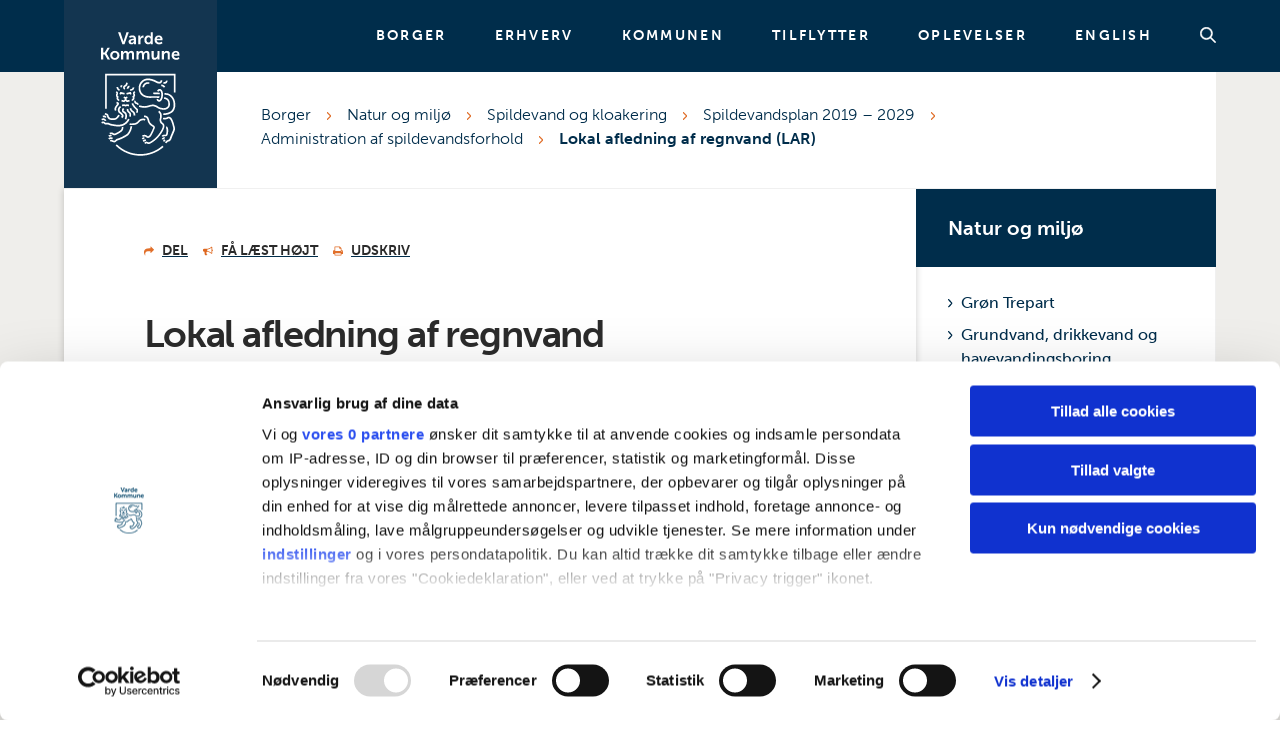

--- FILE ---
content_type: text/html; charset=UTF-8
request_url: https://vardekommune.dk/borger/affald-og-miljo/spildevand-og-kloakering/spildevandsplan-2019-2029-2/administration-af-spildevandsforhold/lokal-afledning-af-regnvand-lar/
body_size: 19030
content:
<!DOCTYPE html>
<html lang="da-DK">
<head><meta charset="UTF-8"><script>if(navigator.userAgent.match(/MSIE|Internet Explorer/i)||navigator.userAgent.match(/Trident\/7\..*?rv:11/i)){var href=document.location.href;if(!href.match(/[?&]nowprocket/)){if(href.indexOf("?")==-1){if(href.indexOf("#")==-1){document.location.href=href+"?nowprocket=1"}else{document.location.href=href.replace("#","?nowprocket=1#")}}else{if(href.indexOf("#")==-1){document.location.href=href+"&nowprocket=1"}else{document.location.href=href.replace("#","&nowprocket=1#")}}}}</script><script>(()=>{class RocketLazyLoadScripts{constructor(){this.v="2.0.4",this.userEvents=["keydown","keyup","mousedown","mouseup","mousemove","mouseover","mouseout","touchmove","touchstart","touchend","touchcancel","wheel","click","dblclick","input"],this.attributeEvents=["onblur","onclick","oncontextmenu","ondblclick","onfocus","onmousedown","onmouseenter","onmouseleave","onmousemove","onmouseout","onmouseover","onmouseup","onmousewheel","onscroll","onsubmit"]}async t(){this.i(),this.o(),/iP(ad|hone)/.test(navigator.userAgent)&&this.h(),this.u(),this.l(this),this.m(),this.k(this),this.p(this),this._(),await Promise.all([this.R(),this.L()]),this.lastBreath=Date.now(),this.S(this),this.P(),this.D(),this.O(),this.M(),await this.C(this.delayedScripts.normal),await this.C(this.delayedScripts.defer),await this.C(this.delayedScripts.async),await this.T(),await this.F(),await this.j(),await this.A(),window.dispatchEvent(new Event("rocket-allScriptsLoaded")),this.everythingLoaded=!0,this.lastTouchEnd&&await new Promise(t=>setTimeout(t,500-Date.now()+this.lastTouchEnd)),this.I(),this.H(),this.U(),this.W()}i(){this.CSPIssue=sessionStorage.getItem("rocketCSPIssue"),document.addEventListener("securitypolicyviolation",t=>{this.CSPIssue||"script-src-elem"!==t.violatedDirective||"data"!==t.blockedURI||(this.CSPIssue=!0,sessionStorage.setItem("rocketCSPIssue",!0))},{isRocket:!0})}o(){window.addEventListener("pageshow",t=>{this.persisted=t.persisted,this.realWindowLoadedFired=!0},{isRocket:!0}),window.addEventListener("pagehide",()=>{this.onFirstUserAction=null},{isRocket:!0})}h(){let t;function e(e){t=e}window.addEventListener("touchstart",e,{isRocket:!0}),window.addEventListener("touchend",function i(o){o.changedTouches[0]&&t.changedTouches[0]&&Math.abs(o.changedTouches[0].pageX-t.changedTouches[0].pageX)<10&&Math.abs(o.changedTouches[0].pageY-t.changedTouches[0].pageY)<10&&o.timeStamp-t.timeStamp<200&&(window.removeEventListener("touchstart",e,{isRocket:!0}),window.removeEventListener("touchend",i,{isRocket:!0}),"INPUT"===o.target.tagName&&"text"===o.target.type||(o.target.dispatchEvent(new TouchEvent("touchend",{target:o.target,bubbles:!0})),o.target.dispatchEvent(new MouseEvent("mouseover",{target:o.target,bubbles:!0})),o.target.dispatchEvent(new PointerEvent("click",{target:o.target,bubbles:!0,cancelable:!0,detail:1,clientX:o.changedTouches[0].clientX,clientY:o.changedTouches[0].clientY})),event.preventDefault()))},{isRocket:!0})}q(t){this.userActionTriggered||("mousemove"!==t.type||this.firstMousemoveIgnored?"keyup"===t.type||"mouseover"===t.type||"mouseout"===t.type||(this.userActionTriggered=!0,this.onFirstUserAction&&this.onFirstUserAction()):this.firstMousemoveIgnored=!0),"click"===t.type&&t.preventDefault(),t.stopPropagation(),t.stopImmediatePropagation(),"touchstart"===this.lastEvent&&"touchend"===t.type&&(this.lastTouchEnd=Date.now()),"click"===t.type&&(this.lastTouchEnd=0),this.lastEvent=t.type,t.composedPath&&t.composedPath()[0].getRootNode()instanceof ShadowRoot&&(t.rocketTarget=t.composedPath()[0]),this.savedUserEvents.push(t)}u(){this.savedUserEvents=[],this.userEventHandler=this.q.bind(this),this.userEvents.forEach(t=>window.addEventListener(t,this.userEventHandler,{passive:!1,isRocket:!0})),document.addEventListener("visibilitychange",this.userEventHandler,{isRocket:!0})}U(){this.userEvents.forEach(t=>window.removeEventListener(t,this.userEventHandler,{passive:!1,isRocket:!0})),document.removeEventListener("visibilitychange",this.userEventHandler,{isRocket:!0}),this.savedUserEvents.forEach(t=>{(t.rocketTarget||t.target).dispatchEvent(new window[t.constructor.name](t.type,t))})}m(){const t="return false",e=Array.from(this.attributeEvents,t=>"data-rocket-"+t),i="["+this.attributeEvents.join("],[")+"]",o="[data-rocket-"+this.attributeEvents.join("],[data-rocket-")+"]",s=(e,i,o)=>{o&&o!==t&&(e.setAttribute("data-rocket-"+i,o),e["rocket"+i]=new Function("event",o),e.setAttribute(i,t))};new MutationObserver(t=>{for(const n of t)"attributes"===n.type&&(n.attributeName.startsWith("data-rocket-")||this.everythingLoaded?n.attributeName.startsWith("data-rocket-")&&this.everythingLoaded&&this.N(n.target,n.attributeName.substring(12)):s(n.target,n.attributeName,n.target.getAttribute(n.attributeName))),"childList"===n.type&&n.addedNodes.forEach(t=>{if(t.nodeType===Node.ELEMENT_NODE)if(this.everythingLoaded)for(const i of[t,...t.querySelectorAll(o)])for(const t of i.getAttributeNames())e.includes(t)&&this.N(i,t.substring(12));else for(const e of[t,...t.querySelectorAll(i)])for(const t of e.getAttributeNames())this.attributeEvents.includes(t)&&s(e,t,e.getAttribute(t))})}).observe(document,{subtree:!0,childList:!0,attributeFilter:[...this.attributeEvents,...e]})}I(){this.attributeEvents.forEach(t=>{document.querySelectorAll("[data-rocket-"+t+"]").forEach(e=>{this.N(e,t)})})}N(t,e){const i=t.getAttribute("data-rocket-"+e);i&&(t.setAttribute(e,i),t.removeAttribute("data-rocket-"+e))}k(t){Object.defineProperty(HTMLElement.prototype,"onclick",{get(){return this.rocketonclick||null},set(e){this.rocketonclick=e,this.setAttribute(t.everythingLoaded?"onclick":"data-rocket-onclick","this.rocketonclick(event)")}})}S(t){function e(e,i){let o=e[i];e[i]=null,Object.defineProperty(e,i,{get:()=>o,set(s){t.everythingLoaded?o=s:e["rocket"+i]=o=s}})}e(document,"onreadystatechange"),e(window,"onload"),e(window,"onpageshow");try{Object.defineProperty(document,"readyState",{get:()=>t.rocketReadyState,set(e){t.rocketReadyState=e},configurable:!0}),document.readyState="loading"}catch(t){console.log("WPRocket DJE readyState conflict, bypassing")}}l(t){this.originalAddEventListener=EventTarget.prototype.addEventListener,this.originalRemoveEventListener=EventTarget.prototype.removeEventListener,this.savedEventListeners=[],EventTarget.prototype.addEventListener=function(e,i,o){o&&o.isRocket||!t.B(e,this)&&!t.userEvents.includes(e)||t.B(e,this)&&!t.userActionTriggered||e.startsWith("rocket-")||t.everythingLoaded?t.originalAddEventListener.call(this,e,i,o):(t.savedEventListeners.push({target:this,remove:!1,type:e,func:i,options:o}),"mouseenter"!==e&&"mouseleave"!==e||t.originalAddEventListener.call(this,e,t.savedUserEvents.push,o))},EventTarget.prototype.removeEventListener=function(e,i,o){o&&o.isRocket||!t.B(e,this)&&!t.userEvents.includes(e)||t.B(e,this)&&!t.userActionTriggered||e.startsWith("rocket-")||t.everythingLoaded?t.originalRemoveEventListener.call(this,e,i,o):t.savedEventListeners.push({target:this,remove:!0,type:e,func:i,options:o})}}J(t,e){this.savedEventListeners=this.savedEventListeners.filter(i=>{let o=i.type,s=i.target||window;return e!==o||t!==s||(this.B(o,s)&&(i.type="rocket-"+o),this.$(i),!1)})}H(){EventTarget.prototype.addEventListener=this.originalAddEventListener,EventTarget.prototype.removeEventListener=this.originalRemoveEventListener,this.savedEventListeners.forEach(t=>this.$(t))}$(t){t.remove?this.originalRemoveEventListener.call(t.target,t.type,t.func,t.options):this.originalAddEventListener.call(t.target,t.type,t.func,t.options)}p(t){let e;function i(e){return t.everythingLoaded?e:e.split(" ").map(t=>"load"===t||t.startsWith("load.")?"rocket-jquery-load":t).join(" ")}function o(o){function s(e){const s=o.fn[e];o.fn[e]=o.fn.init.prototype[e]=function(){return this[0]===window&&t.userActionTriggered&&("string"==typeof arguments[0]||arguments[0]instanceof String?arguments[0]=i(arguments[0]):"object"==typeof arguments[0]&&Object.keys(arguments[0]).forEach(t=>{const e=arguments[0][t];delete arguments[0][t],arguments[0][i(t)]=e})),s.apply(this,arguments),this}}if(o&&o.fn&&!t.allJQueries.includes(o)){const e={DOMContentLoaded:[],"rocket-DOMContentLoaded":[]};for(const t in e)document.addEventListener(t,()=>{e[t].forEach(t=>t())},{isRocket:!0});o.fn.ready=o.fn.init.prototype.ready=function(i){function s(){parseInt(o.fn.jquery)>2?setTimeout(()=>i.bind(document)(o)):i.bind(document)(o)}return"function"==typeof i&&(t.realDomReadyFired?!t.userActionTriggered||t.fauxDomReadyFired?s():e["rocket-DOMContentLoaded"].push(s):e.DOMContentLoaded.push(s)),o([])},s("on"),s("one"),s("off"),t.allJQueries.push(o)}e=o}t.allJQueries=[],o(window.jQuery),Object.defineProperty(window,"jQuery",{get:()=>e,set(t){o(t)}})}P(){const t=new Map;document.write=document.writeln=function(e){const i=document.currentScript,o=document.createRange(),s=i.parentElement;let n=t.get(i);void 0===n&&(n=i.nextSibling,t.set(i,n));const c=document.createDocumentFragment();o.setStart(c,0),c.appendChild(o.createContextualFragment(e)),s.insertBefore(c,n)}}async R(){return new Promise(t=>{this.userActionTriggered?t():this.onFirstUserAction=t})}async L(){return new Promise(t=>{document.addEventListener("DOMContentLoaded",()=>{this.realDomReadyFired=!0,t()},{isRocket:!0})})}async j(){return this.realWindowLoadedFired?Promise.resolve():new Promise(t=>{window.addEventListener("load",t,{isRocket:!0})})}M(){this.pendingScripts=[];this.scriptsMutationObserver=new MutationObserver(t=>{for(const e of t)e.addedNodes.forEach(t=>{"SCRIPT"!==t.tagName||t.noModule||t.isWPRocket||this.pendingScripts.push({script:t,promise:new Promise(e=>{const i=()=>{const i=this.pendingScripts.findIndex(e=>e.script===t);i>=0&&this.pendingScripts.splice(i,1),e()};t.addEventListener("load",i,{isRocket:!0}),t.addEventListener("error",i,{isRocket:!0}),setTimeout(i,1e3)})})})}),this.scriptsMutationObserver.observe(document,{childList:!0,subtree:!0})}async F(){await this.X(),this.pendingScripts.length?(await this.pendingScripts[0].promise,await this.F()):this.scriptsMutationObserver.disconnect()}D(){this.delayedScripts={normal:[],async:[],defer:[]},document.querySelectorAll("script[type$=rocketlazyloadscript]").forEach(t=>{t.hasAttribute("data-rocket-src")?t.hasAttribute("async")&&!1!==t.async?this.delayedScripts.async.push(t):t.hasAttribute("defer")&&!1!==t.defer||"module"===t.getAttribute("data-rocket-type")?this.delayedScripts.defer.push(t):this.delayedScripts.normal.push(t):this.delayedScripts.normal.push(t)})}async _(){await this.L();let t=[];document.querySelectorAll("script[type$=rocketlazyloadscript][data-rocket-src]").forEach(e=>{let i=e.getAttribute("data-rocket-src");if(i&&!i.startsWith("data:")){i.startsWith("//")&&(i=location.protocol+i);try{const o=new URL(i).origin;o!==location.origin&&t.push({src:o,crossOrigin:e.crossOrigin||"module"===e.getAttribute("data-rocket-type")})}catch(t){}}}),t=[...new Map(t.map(t=>[JSON.stringify(t),t])).values()],this.Y(t,"preconnect")}async G(t){if(await this.K(),!0!==t.noModule||!("noModule"in HTMLScriptElement.prototype))return new Promise(e=>{let i;function o(){(i||t).setAttribute("data-rocket-status","executed"),e()}try{if(navigator.userAgent.includes("Firefox/")||""===navigator.vendor||this.CSPIssue)i=document.createElement("script"),[...t.attributes].forEach(t=>{let e=t.nodeName;"type"!==e&&("data-rocket-type"===e&&(e="type"),"data-rocket-src"===e&&(e="src"),i.setAttribute(e,t.nodeValue))}),t.text&&(i.text=t.text),t.nonce&&(i.nonce=t.nonce),i.hasAttribute("src")?(i.addEventListener("load",o,{isRocket:!0}),i.addEventListener("error",()=>{i.setAttribute("data-rocket-status","failed-network"),e()},{isRocket:!0}),setTimeout(()=>{i.isConnected||e()},1)):(i.text=t.text,o()),i.isWPRocket=!0,t.parentNode.replaceChild(i,t);else{const i=t.getAttribute("data-rocket-type"),s=t.getAttribute("data-rocket-src");i?(t.type=i,t.removeAttribute("data-rocket-type")):t.removeAttribute("type"),t.addEventListener("load",o,{isRocket:!0}),t.addEventListener("error",i=>{this.CSPIssue&&i.target.src.startsWith("data:")?(console.log("WPRocket: CSP fallback activated"),t.removeAttribute("src"),this.G(t).then(e)):(t.setAttribute("data-rocket-status","failed-network"),e())},{isRocket:!0}),s?(t.fetchPriority="high",t.removeAttribute("data-rocket-src"),t.src=s):t.src="data:text/javascript;base64,"+window.btoa(unescape(encodeURIComponent(t.text)))}}catch(i){t.setAttribute("data-rocket-status","failed-transform"),e()}});t.setAttribute("data-rocket-status","skipped")}async C(t){const e=t.shift();return e?(e.isConnected&&await this.G(e),this.C(t)):Promise.resolve()}O(){this.Y([...this.delayedScripts.normal,...this.delayedScripts.defer,...this.delayedScripts.async],"preload")}Y(t,e){this.trash=this.trash||[];let i=!0;var o=document.createDocumentFragment();t.forEach(t=>{const s=t.getAttribute&&t.getAttribute("data-rocket-src")||t.src;if(s&&!s.startsWith("data:")){const n=document.createElement("link");n.href=s,n.rel=e,"preconnect"!==e&&(n.as="script",n.fetchPriority=i?"high":"low"),t.getAttribute&&"module"===t.getAttribute("data-rocket-type")&&(n.crossOrigin=!0),t.crossOrigin&&(n.crossOrigin=t.crossOrigin),t.integrity&&(n.integrity=t.integrity),t.nonce&&(n.nonce=t.nonce),o.appendChild(n),this.trash.push(n),i=!1}}),document.head.appendChild(o)}W(){this.trash.forEach(t=>t.remove())}async T(){try{document.readyState="interactive"}catch(t){}this.fauxDomReadyFired=!0;try{await this.K(),this.J(document,"readystatechange"),document.dispatchEvent(new Event("rocket-readystatechange")),await this.K(),document.rocketonreadystatechange&&document.rocketonreadystatechange(),await this.K(),this.J(document,"DOMContentLoaded"),document.dispatchEvent(new Event("rocket-DOMContentLoaded")),await this.K(),this.J(window,"DOMContentLoaded"),window.dispatchEvent(new Event("rocket-DOMContentLoaded"))}catch(t){console.error(t)}}async A(){try{document.readyState="complete"}catch(t){}try{await this.K(),this.J(document,"readystatechange"),document.dispatchEvent(new Event("rocket-readystatechange")),await this.K(),document.rocketonreadystatechange&&document.rocketonreadystatechange(),await this.K(),this.J(window,"load"),window.dispatchEvent(new Event("rocket-load")),await this.K(),window.rocketonload&&window.rocketonload(),await this.K(),this.allJQueries.forEach(t=>t(window).trigger("rocket-jquery-load")),await this.K(),this.J(window,"pageshow");const t=new Event("rocket-pageshow");t.persisted=this.persisted,window.dispatchEvent(t),await this.K(),window.rocketonpageshow&&window.rocketonpageshow({persisted:this.persisted})}catch(t){console.error(t)}}async K(){Date.now()-this.lastBreath>45&&(await this.X(),this.lastBreath=Date.now())}async X(){return document.hidden?new Promise(t=>setTimeout(t)):new Promise(t=>requestAnimationFrame(t))}B(t,e){return e===document&&"readystatechange"===t||(e===document&&"DOMContentLoaded"===t||(e===window&&"DOMContentLoaded"===t||(e===window&&"load"===t||e===window&&"pageshow"===t)))}static run(){(new RocketLazyLoadScripts).t()}}RocketLazyLoadScripts.run()})();</script>
	
	<meta name="viewport" content="width=device-width, user-scalable=yes"/>
	<link rel="profile" href="https://gmpg.org/xfn/11">
	<link data-minify="1" rel="stylesheet" href="https://vardekommune.dk/wp-content/cache/min/1/thk4aty.css?ver=1766069361">
			<script id="CookiebotConfiguration" type="application/json" data-cookieconsent="ignore">
			{
				"Frameworks": {
					"IABTCF2": {
						"AllowedVendors": [9999999999],
						"AllowedGoogleACVendors": [9999999999]
					}
				}
			}
		</script>
		<script id="CookiebotConfiguration" type="application/json" data-cookieconsent="ignore">
	{
		"Frameworks": {
			"IABTCF2": {
				"AllowedVendors": [755],
				"AllowedGoogleACVendors": [],
				"AllowedPurposes": [],
				"AllowedSpecialPurposes": [],
				"AllowedFeatures": [],
				"AllowedSpecialFeatures": [],
		"VendorRestrictions": []
			}
		}
	}
</script>
<script type="text/javascript" data-cookieconsent="ignore">
	window.dataLayer = window.dataLayer || [];

	function gtag() {
		dataLayer.push(arguments);
	}

	gtag("consent", "default", {
		ad_personalization: "denied",
		ad_storage: "denied",
		ad_user_data: "denied",
		analytics_storage: "denied",
		functionality_storage: "denied",
		personalization_storage: "denied",
		security_storage: "granted",
		wait_for_update: 500,
	});
	gtag("set", "ads_data_redaction", true);
	</script>
<script type="text/javascript"
		id="Cookiebot"
		src="https://consent.cookiebot.com/uc.js"
		data-implementation="wp"
		data-cbid="d134a11f-183f-423f-9455-c19d0cea1509"
			data-framework="TCFv2.2"
							data-blockingmode="auto"
	></script>
<meta name='robots' content='index, follow, max-image-preview:large, max-snippet:-1, max-video-preview:-1' />

	<!-- This site is optimized with the Yoast SEO plugin v26.5 - https://yoast.com/wordpress/plugins/seo/ -->
	<title>Lokal afledning af regnvand (LAR) - Varde Kommune</title>
<link data-rocket-prefetch href="https://consent.cookiebot.com" rel="dns-prefetch">
<link data-rocket-prefetch href="https://www.googletagmanager.com" rel="dns-prefetch">
<link data-rocket-prefetch href="https://consentcdn.cookiebot.com" rel="dns-prefetch">
<link data-rocket-prefetch href="https://www.google-analytics.com" rel="dns-prefetch">
<link data-rocket-prefetch href="https://www.gstatic.com" rel="dns-prefetch">
<link data-rocket-prefetch href="https://analytics.silktide.com" rel="dns-prefetch">
<link data-rocket-prefetch href="https://polyfill.io" rel="dns-prefetch">
<link data-rocket-prefetch href="https://widget.tagembed.com" rel="dns-prefetch">
<link data-rocket-prefetch href="https://www.google.com" rel="dns-prefetch"><link rel="preload" data-rocket-preload as="image" href="https://vardekommune.dk/wp-content/themes/vardekommune-website/assets/img/logo.svg" fetchpriority="high">
	<link rel="canonical" href="https://vardekommune.dk/borger/affald-og-miljo/spildevand-og-kloakering/spildevandsplan-2019-2029-2/administration-af-spildevandsforhold/lokal-afledning-af-regnvand-lar/" />
	<meta property="og:locale" content="da_DK" />
	<meta property="og:type" content="article" />
	<meta property="og:title" content="Lokal afledning af regnvand (LAR) - Varde Kommune" />
	<meta property="og:description" content="Klimaændringerne og de øgede nedbørsmængder gør det attraktivt at forsøge, at håndtere regnvand, dér hvor det falder, så det ikke belaster kloaksystemet. Varde Kommune opfordrer derfor til, at der [&hellip;]" />
	<meta property="og:url" content="https://vardekommune.dk/borger/affald-og-miljo/spildevand-og-kloakering/spildevandsplan-2019-2029-2/administration-af-spildevandsforhold/lokal-afledning-af-regnvand-lar/" />
	<meta property="og:site_name" content="Varde Kommune" />
	<meta property="article:modified_time" content="2022-10-20T08:40:52+00:00" />
	<meta property="og:image" content="https://vardekommune.dk/wp-content/uploads/2021/08/natur_og_miljoe.jpg" />
	<meta property="og:image:width" content="1400" />
	<meta property="og:image:height" content="611" />
	<meta property="og:image:type" content="image/jpeg" />
	<meta name="twitter:card" content="summary_large_image" />
	<meta name="twitter:label1" content="Estimeret læsetid" />
	<meta name="twitter:data1" content="2 minutter" />
	<script type="application/ld+json" class="yoast-schema-graph">{"@context":"https://schema.org","@graph":[{"@type":"WebPage","@id":"https://vardekommune.dk/borger/affald-og-miljo/spildevand-og-kloakering/spildevandsplan-2019-2029-2/administration-af-spildevandsforhold/lokal-afledning-af-regnvand-lar/","url":"https://vardekommune.dk/borger/affald-og-miljo/spildevand-og-kloakering/spildevandsplan-2019-2029-2/administration-af-spildevandsforhold/lokal-afledning-af-regnvand-lar/","name":"Lokal afledning af regnvand (LAR) - Varde Kommune","isPartOf":{"@id":"https://vardekommune.dk/#website"},"primaryImageOfPage":{"@id":"https://vardekommune.dk/borger/affald-og-miljo/spildevand-og-kloakering/spildevandsplan-2019-2029-2/administration-af-spildevandsforhold/lokal-afledning-af-regnvand-lar/#primaryimage"},"image":{"@id":"https://vardekommune.dk/borger/affald-og-miljo/spildevand-og-kloakering/spildevandsplan-2019-2029-2/administration-af-spildevandsforhold/lokal-afledning-af-regnvand-lar/#primaryimage"},"thumbnailUrl":"https://vardekommune.dk/wp-content/uploads/2021/08/natur_og_miljoe.jpg","datePublished":"2021-08-10T12:29:28+00:00","dateModified":"2022-10-20T08:40:52+00:00","breadcrumb":{"@id":"https://vardekommune.dk/borger/affald-og-miljo/spildevand-og-kloakering/spildevandsplan-2019-2029-2/administration-af-spildevandsforhold/lokal-afledning-af-regnvand-lar/#breadcrumb"},"inLanguage":"da-DK","potentialAction":[{"@type":"ReadAction","target":["https://vardekommune.dk/borger/affald-og-miljo/spildevand-og-kloakering/spildevandsplan-2019-2029-2/administration-af-spildevandsforhold/lokal-afledning-af-regnvand-lar/"]}]},{"@type":"ImageObject","inLanguage":"da-DK","@id":"https://vardekommune.dk/borger/affald-og-miljo/spildevand-og-kloakering/spildevandsplan-2019-2029-2/administration-af-spildevandsforhold/lokal-afledning-af-regnvand-lar/#primaryimage","url":"https://vardekommune.dk/wp-content/uploads/2021/08/natur_og_miljoe.jpg","contentUrl":"https://vardekommune.dk/wp-content/uploads/2021/08/natur_og_miljoe.jpg","width":1400,"height":611},{"@type":"BreadcrumbList","@id":"https://vardekommune.dk/borger/affald-og-miljo/spildevand-og-kloakering/spildevandsplan-2019-2029-2/administration-af-spildevandsforhold/lokal-afledning-af-regnvand-lar/#breadcrumb","itemListElement":[{"@type":"ListItem","position":1,"name":"Hjem","item":"https://vardekommune.dk/"},{"@type":"ListItem","position":2,"name":"Borger","item":"https://vardekommune.dk/"},{"@type":"ListItem","position":3,"name":"Natur og miljø","item":"https://vardekommune.dk/borger/affald-og-miljo/"},{"@type":"ListItem","position":4,"name":"Spildevand og kloakering","item":"https://vardekommune.dk/borger/affald-og-miljo/spildevand-og-kloakering/"},{"@type":"ListItem","position":5,"name":"Spildevandsplan 2019 &#8211; 2029","item":"https://vardekommune.dk/borger/affald-og-miljo/spildevand-og-kloakering/spildevandsplan-2019-2029-2/"},{"@type":"ListItem","position":6,"name":"Administration af spildevandsforhold","item":"https://vardekommune.dk/borger/affald-og-miljo/spildevand-og-kloakering/spildevandsplan-2019-2029-2/administration-af-spildevandsforhold/"},{"@type":"ListItem","position":7,"name":"Lokal afledning af regnvand (LAR)"}]},{"@type":"WebSite","@id":"https://vardekommune.dk/#website","url":"https://vardekommune.dk/","name":"Varde Kommune","description":"","potentialAction":[{"@type":"SearchAction","target":{"@type":"EntryPoint","urlTemplate":"https://vardekommune.dk/?s={search_term_string}"},"query-input":{"@type":"PropertyValueSpecification","valueRequired":true,"valueName":"search_term_string"}}],"inLanguage":"da-DK"}]}</script>
	<!-- / Yoast SEO plugin. -->


<link rel='dns-prefetch' href='//www.google.com' />
<link rel='dns-prefetch' href='//use.typekit.net' />

<link rel="alternate" type="application/rss+xml" title="Varde Kommune &raquo; Feed" href="https://vardekommune.dk/feed/" />
<link rel="alternate" type="application/rss+xml" title="Varde Kommune &raquo;-kommentar-feed" href="https://vardekommune.dk/kommentar/feed/" />
<link rel="alternate" title="oEmbed (JSON)" type="application/json+oembed" href="https://vardekommune.dk/wp-json/oembed/1.0/embed?url=https%3A%2F%2Fvardekommune.dk%2Fborger%2Faffald-og-miljo%2Fspildevand-og-kloakering%2Fspildevandsplan-2019-2029-2%2Fadministration-af-spildevandsforhold%2Flokal-afledning-af-regnvand-lar%2F" />
<link rel="alternate" title="oEmbed (XML)" type="text/xml+oembed" href="https://vardekommune.dk/wp-json/oembed/1.0/embed?url=https%3A%2F%2Fvardekommune.dk%2Fborger%2Faffald-og-miljo%2Fspildevand-og-kloakering%2Fspildevandsplan-2019-2029-2%2Fadministration-af-spildevandsforhold%2Flokal-afledning-af-regnvand-lar%2F&#038;format=xml" />
<style id='wp-img-auto-sizes-contain-inline-css' type='text/css'>
img:is([sizes=auto i],[sizes^="auto," i]){contain-intrinsic-size:3000px 1500px}
/*# sourceURL=wp-img-auto-sizes-contain-inline-css */
</style>
<style id='wp-emoji-styles-inline-css' type='text/css'>

	img.wp-smiley, img.emoji {
		display: inline !important;
		border: none !important;
		box-shadow: none !important;
		height: 1em !important;
		width: 1em !important;
		margin: 0 0.07em !important;
		vertical-align: -0.1em !important;
		background: none !important;
		padding: 0 !important;
	}
/*# sourceURL=wp-emoji-styles-inline-css */
</style>
<style id='classic-theme-styles-inline-css' type='text/css'>
/*! This file is auto-generated */
.wp-block-button__link{color:#fff;background-color:#32373c;border-radius:9999px;box-shadow:none;text-decoration:none;padding:calc(.667em + 2px) calc(1.333em + 2px);font-size:1.125em}.wp-block-file__button{background:#32373c;color:#fff;text-decoration:none}
/*# sourceURL=/wp-includes/css/classic-themes.min.css */
</style>
<link data-minify="1" rel='stylesheet' id='public_style-css' href='https://vardekommune.dk/wp-content/cache/min/1/wp-content/themes/vardekommune-website/assets/css/public/style.css?ver=1766069361' type='text/css' media='all' />
<link data-minify="1" rel='preload' as='font' type='font/woff2' crossorigin='anonymous' id='use_typekit_net_gjs4ovr-css' href='https://vardekommune.dk/wp-content/cache/min/1/gjs4ovr.css?ver=1766069361' type='text/css' media='all' />
<link data-minify="1" rel='stylesheet' id='mt-read-more-frontend-css-css' href='https://vardekommune.dk/wp-content/cache/min/1/wp-content/themes/vardekommune-website/modules/mt-read-more/mt-read-more-frontend.css?ver=1766069361' type='text/css' media='all' />
<script type="text/javascript" src="https://vardekommune.dk/wp-includes/js/jquery/jquery.min.js?ver=3.7.1" id="jquery-core-js"></script>
<script type="text/javascript" src="https://vardekommune.dk/wp-includes/js/jquery/jquery-migrate.min.js?ver=3.4.1" id="jquery-migrate-js" data-rocket-defer defer></script>
<link rel="https://api.w.org/" href="https://vardekommune.dk/wp-json/" /><link rel="alternate" title="JSON" type="application/json" href="https://vardekommune.dk/wp-json/wp/v2/pages/1231" /><link rel="EditURI" type="application/rsd+xml" title="RSD" href="https://vardekommune.dk/xmlrpc.php?rsd" />
<script type="rocketlazyloadscript" defer data-rocket-src="https://analytics.silktide.com/b9934a2a53b0e18beeaf9aae36fc12c7.js"></script>
<script type="rocketlazyloadscript">
  (function (s,i,l,k,y) {
    s[i] = s[i] || y;
    s[l] = s[l] || [];
    s[k] = function(e, p) { p = p || {}; p.event = e; s[l].push(p); };
    s[k]('page_load');
  })(window, 'stConfig', 'stEvents', 'silktide', {});
</script><!-- Google Tag Manager -->
<script>(function(w,d,s,l,i){w[l]=w[l]||[];w[l].push({'gtm.start':
new Date().getTime(),event:'gtm.js'});var f=d.getElementsByTagName(s)[0],
j=d.createElement(s),dl=l!='dataLayer'?'&l='+l:'';j.async=true;j.src=
'https://www.googletagmanager.com/gtm.js?id='+i+dl;f.parentNode.insertBefore(j,f);
})(window,document,'script','dataLayer','GTM-MVKN25P');</script>
<!-- End Google Tag Manager --><link rel="icon" href="https://vardekommune.dk/wp-content/uploads/2021/08/cropped-favicon-32x32.png" sizes="32x32" />
<link rel="icon" href="https://vardekommune.dk/wp-content/uploads/2021/08/cropped-favicon-192x192.png" sizes="192x192" />
<link rel="apple-touch-icon" href="https://vardekommune.dk/wp-content/uploads/2021/08/cropped-favicon-180x180.png" />
<meta name="msapplication-TileImage" content="https://vardekommune.dk/wp-content/uploads/2021/08/cropped-favicon-270x270.png" />
<noscript><style id="rocket-lazyload-nojs-css">.rll-youtube-player, [data-lazy-src]{display:none !important;}</style></noscript>	<link rel="apple-touch-icon" sizes="180x180" href="https://vardekommune.dk/wp-content/themes/vardekommune-website/assets/img/favicon/apple-touch-icon.png">
<link rel="icon" type="image/png" sizes="32x32" href="https://vardekommune.dk/wp-content/themes/vardekommune-website/assets/img/favicon/favicon-32x32.png">
<link rel="icon" type="image/png" sizes="16x16" href="https://vardekommune.dk/wp-content/themes/vardekommune-website/assets/img/favicon/favicon-16x16.png">
<link rel="manifest" href="https://vardekommune.dk/wp-content/themes/vardekommune-website/assets/img/favicon/site.webmanifest">
<link rel="mask-icon" href="https://vardekommune.dk/wp-content/themes/vardekommune-website/assets/img/favicon/safari-pinned-tab.svg" color="#002d4b">
<meta name="msapplication-TileColor" content="#002d4b">
<meta name="theme-color" content="#002d4b">	<script type="rocketlazyloadscript" defer data-rocket-src="https://polyfill.io/v3/polyfill.min.js?features=Promise%2CSymbol%2CNumber.isInteger%2CNumber.isNaN"></script>
<style id='global-styles-inline-css' type='text/css'>
:root{--wp--preset--aspect-ratio--square: 1;--wp--preset--aspect-ratio--4-3: 4/3;--wp--preset--aspect-ratio--3-4: 3/4;--wp--preset--aspect-ratio--3-2: 3/2;--wp--preset--aspect-ratio--2-3: 2/3;--wp--preset--aspect-ratio--16-9: 16/9;--wp--preset--aspect-ratio--9-16: 9/16;--wp--preset--color--black: #000000;--wp--preset--color--cyan-bluish-gray: #abb8c3;--wp--preset--color--white: #ffffff;--wp--preset--color--pale-pink: #f78da7;--wp--preset--color--vivid-red: #cf2e2e;--wp--preset--color--luminous-vivid-orange: #ff6900;--wp--preset--color--luminous-vivid-amber: #fcb900;--wp--preset--color--light-green-cyan: #7bdcb5;--wp--preset--color--vivid-green-cyan: #00d084;--wp--preset--color--pale-cyan-blue: #8ed1fc;--wp--preset--color--vivid-cyan-blue: #0693e3;--wp--preset--color--vivid-purple: #9b51e0;--wp--preset--gradient--vivid-cyan-blue-to-vivid-purple: linear-gradient(135deg,rgb(6,147,227) 0%,rgb(155,81,224) 100%);--wp--preset--gradient--light-green-cyan-to-vivid-green-cyan: linear-gradient(135deg,rgb(122,220,180) 0%,rgb(0,208,130) 100%);--wp--preset--gradient--luminous-vivid-amber-to-luminous-vivid-orange: linear-gradient(135deg,rgb(252,185,0) 0%,rgb(255,105,0) 100%);--wp--preset--gradient--luminous-vivid-orange-to-vivid-red: linear-gradient(135deg,rgb(255,105,0) 0%,rgb(207,46,46) 100%);--wp--preset--gradient--very-light-gray-to-cyan-bluish-gray: linear-gradient(135deg,rgb(238,238,238) 0%,rgb(169,184,195) 100%);--wp--preset--gradient--cool-to-warm-spectrum: linear-gradient(135deg,rgb(74,234,220) 0%,rgb(151,120,209) 20%,rgb(207,42,186) 40%,rgb(238,44,130) 60%,rgb(251,105,98) 80%,rgb(254,248,76) 100%);--wp--preset--gradient--blush-light-purple: linear-gradient(135deg,rgb(255,206,236) 0%,rgb(152,150,240) 100%);--wp--preset--gradient--blush-bordeaux: linear-gradient(135deg,rgb(254,205,165) 0%,rgb(254,45,45) 50%,rgb(107,0,62) 100%);--wp--preset--gradient--luminous-dusk: linear-gradient(135deg,rgb(255,203,112) 0%,rgb(199,81,192) 50%,rgb(65,88,208) 100%);--wp--preset--gradient--pale-ocean: linear-gradient(135deg,rgb(255,245,203) 0%,rgb(182,227,212) 50%,rgb(51,167,181) 100%);--wp--preset--gradient--electric-grass: linear-gradient(135deg,rgb(202,248,128) 0%,rgb(113,206,126) 100%);--wp--preset--gradient--midnight: linear-gradient(135deg,rgb(2,3,129) 0%,rgb(40,116,252) 100%);--wp--preset--font-size--small: 13px;--wp--preset--font-size--medium: 20px;--wp--preset--font-size--large: 36px;--wp--preset--font-size--x-large: 42px;--wp--preset--spacing--20: 0.44rem;--wp--preset--spacing--30: 0.67rem;--wp--preset--spacing--40: 1rem;--wp--preset--spacing--50: 1.5rem;--wp--preset--spacing--60: 2.25rem;--wp--preset--spacing--70: 3.38rem;--wp--preset--spacing--80: 5.06rem;--wp--preset--shadow--natural: 6px 6px 9px rgba(0, 0, 0, 0.2);--wp--preset--shadow--deep: 12px 12px 50px rgba(0, 0, 0, 0.4);--wp--preset--shadow--sharp: 6px 6px 0px rgba(0, 0, 0, 0.2);--wp--preset--shadow--outlined: 6px 6px 0px -3px rgb(255, 255, 255), 6px 6px rgb(0, 0, 0);--wp--preset--shadow--crisp: 6px 6px 0px rgb(0, 0, 0);}:where(.is-layout-flex){gap: 0.5em;}:where(.is-layout-grid){gap: 0.5em;}body .is-layout-flex{display: flex;}.is-layout-flex{flex-wrap: wrap;align-items: center;}.is-layout-flex > :is(*, div){margin: 0;}body .is-layout-grid{display: grid;}.is-layout-grid > :is(*, div){margin: 0;}:where(.wp-block-columns.is-layout-flex){gap: 2em;}:where(.wp-block-columns.is-layout-grid){gap: 2em;}:where(.wp-block-post-template.is-layout-flex){gap: 1.25em;}:where(.wp-block-post-template.is-layout-grid){gap: 1.25em;}.has-black-color{color: var(--wp--preset--color--black) !important;}.has-cyan-bluish-gray-color{color: var(--wp--preset--color--cyan-bluish-gray) !important;}.has-white-color{color: var(--wp--preset--color--white) !important;}.has-pale-pink-color{color: var(--wp--preset--color--pale-pink) !important;}.has-vivid-red-color{color: var(--wp--preset--color--vivid-red) !important;}.has-luminous-vivid-orange-color{color: var(--wp--preset--color--luminous-vivid-orange) !important;}.has-luminous-vivid-amber-color{color: var(--wp--preset--color--luminous-vivid-amber) !important;}.has-light-green-cyan-color{color: var(--wp--preset--color--light-green-cyan) !important;}.has-vivid-green-cyan-color{color: var(--wp--preset--color--vivid-green-cyan) !important;}.has-pale-cyan-blue-color{color: var(--wp--preset--color--pale-cyan-blue) !important;}.has-vivid-cyan-blue-color{color: var(--wp--preset--color--vivid-cyan-blue) !important;}.has-vivid-purple-color{color: var(--wp--preset--color--vivid-purple) !important;}.has-black-background-color{background-color: var(--wp--preset--color--black) !important;}.has-cyan-bluish-gray-background-color{background-color: var(--wp--preset--color--cyan-bluish-gray) !important;}.has-white-background-color{background-color: var(--wp--preset--color--white) !important;}.has-pale-pink-background-color{background-color: var(--wp--preset--color--pale-pink) !important;}.has-vivid-red-background-color{background-color: var(--wp--preset--color--vivid-red) !important;}.has-luminous-vivid-orange-background-color{background-color: var(--wp--preset--color--luminous-vivid-orange) !important;}.has-luminous-vivid-amber-background-color{background-color: var(--wp--preset--color--luminous-vivid-amber) !important;}.has-light-green-cyan-background-color{background-color: var(--wp--preset--color--light-green-cyan) !important;}.has-vivid-green-cyan-background-color{background-color: var(--wp--preset--color--vivid-green-cyan) !important;}.has-pale-cyan-blue-background-color{background-color: var(--wp--preset--color--pale-cyan-blue) !important;}.has-vivid-cyan-blue-background-color{background-color: var(--wp--preset--color--vivid-cyan-blue) !important;}.has-vivid-purple-background-color{background-color: var(--wp--preset--color--vivid-purple) !important;}.has-black-border-color{border-color: var(--wp--preset--color--black) !important;}.has-cyan-bluish-gray-border-color{border-color: var(--wp--preset--color--cyan-bluish-gray) !important;}.has-white-border-color{border-color: var(--wp--preset--color--white) !important;}.has-pale-pink-border-color{border-color: var(--wp--preset--color--pale-pink) !important;}.has-vivid-red-border-color{border-color: var(--wp--preset--color--vivid-red) !important;}.has-luminous-vivid-orange-border-color{border-color: var(--wp--preset--color--luminous-vivid-orange) !important;}.has-luminous-vivid-amber-border-color{border-color: var(--wp--preset--color--luminous-vivid-amber) !important;}.has-light-green-cyan-border-color{border-color: var(--wp--preset--color--light-green-cyan) !important;}.has-vivid-green-cyan-border-color{border-color: var(--wp--preset--color--vivid-green-cyan) !important;}.has-pale-cyan-blue-border-color{border-color: var(--wp--preset--color--pale-cyan-blue) !important;}.has-vivid-cyan-blue-border-color{border-color: var(--wp--preset--color--vivid-cyan-blue) !important;}.has-vivid-purple-border-color{border-color: var(--wp--preset--color--vivid-purple) !important;}.has-vivid-cyan-blue-to-vivid-purple-gradient-background{background: var(--wp--preset--gradient--vivid-cyan-blue-to-vivid-purple) !important;}.has-light-green-cyan-to-vivid-green-cyan-gradient-background{background: var(--wp--preset--gradient--light-green-cyan-to-vivid-green-cyan) !important;}.has-luminous-vivid-amber-to-luminous-vivid-orange-gradient-background{background: var(--wp--preset--gradient--luminous-vivid-amber-to-luminous-vivid-orange) !important;}.has-luminous-vivid-orange-to-vivid-red-gradient-background{background: var(--wp--preset--gradient--luminous-vivid-orange-to-vivid-red) !important;}.has-very-light-gray-to-cyan-bluish-gray-gradient-background{background: var(--wp--preset--gradient--very-light-gray-to-cyan-bluish-gray) !important;}.has-cool-to-warm-spectrum-gradient-background{background: var(--wp--preset--gradient--cool-to-warm-spectrum) !important;}.has-blush-light-purple-gradient-background{background: var(--wp--preset--gradient--blush-light-purple) !important;}.has-blush-bordeaux-gradient-background{background: var(--wp--preset--gradient--blush-bordeaux) !important;}.has-luminous-dusk-gradient-background{background: var(--wp--preset--gradient--luminous-dusk) !important;}.has-pale-ocean-gradient-background{background: var(--wp--preset--gradient--pale-ocean) !important;}.has-electric-grass-gradient-background{background: var(--wp--preset--gradient--electric-grass) !important;}.has-midnight-gradient-background{background: var(--wp--preset--gradient--midnight) !important;}.has-small-font-size{font-size: var(--wp--preset--font-size--small) !important;}.has-medium-font-size{font-size: var(--wp--preset--font-size--medium) !important;}.has-large-font-size{font-size: var(--wp--preset--font-size--large) !important;}.has-x-large-font-size{font-size: var(--wp--preset--font-size--x-large) !important;}
/*# sourceURL=global-styles-inline-css */
</style>
<meta name="generator" content="WP Rocket 3.20.1.2" data-wpr-features="wpr_delay_js wpr_defer_js wpr_lazyload_images wpr_preconnect_external_domains wpr_oci wpr_minify_css wpr_preload_links wpr_desktop" /></head>
<body data-rsssl=1 class="wp-singular page-template-default page page-id-1231 page-child parent-pageid-1169 wp-theme-vardekommune-website" tabindex="-1">
<!-- Google Tag Manager (noscript) -->
<noscript><iframe src="https://www.googletagmanager.com/ns.html?id=GTM-MVKN25P"
height="0" width="0" style="display:none;visibility:hidden"></iframe></noscript>
<!-- End Google Tag Manager (noscript) --><header  id="main_header" class="mtt-header no-print">

	<!-- MAIN NAV -->
	<div  class="mtt-header__main-nav">
		<div  class="mtt-header__main-nav-inner page_container">

			<div class="mtt-header__main-nav-left">
				<a href="https://vardekommune.dk" title="Varde Kommune - " class="mtt-header__logo">
					<img fetchpriority="high" src="https://vardekommune.dk/wp-content/themes/vardekommune-website/assets/img/logo.svg" alt="Varde Kommune Logo" width="75" height="116">
				</a>
				<a href="https://vardekommune.dk" title="Varde Kommune - " class="mtt-header__logo badge">
					<img src="https://vardekommune.dk/wp-content/themes/vardekommune-website/assets/img/logo-badge.svg" alt="Varde Kommune Logo" width="123" height="40">
				</a>
			</div>

			<div class="mtt-header__main-nav-right">
				<nav id="main_nav" class="mtt-header__nav">
					<ul id="menu-main-menu" class="menu"><li id="menu-item-228" class="menu-item menu-item-type-post_type menu-item-object-page menu-item-home current-page-ancestor menu-item-228"><a href="https://vardekommune.dk/">Borger</a></li>
<li id="menu-item-39" class="menu-item menu-item-type-post_type menu-item-object-page menu-item-39"><a href="https://vardekommune.dk/erhverv/">Erhverv</a></li>
<li id="menu-item-8802" class="menu-item menu-item-type-post_type menu-item-object-page menu-item-8802"><a href="https://vardekommune.dk/kommunen/">Kommunen</a></li>
<li id="menu-item-19655" class="menu-item menu-item-type-custom menu-item-object-custom menu-item-19655"><a target="_blank" href="https://flyttilvarde.dk/">Tilflytter</a></li>
<li id="menu-item-8804" class="menu-item menu-item-type-post_type menu-item-object-page menu-item-8804"><a href="https://vardekommune.dk/oplevelser/">Oplevelser</a></li>
<li id="menu-item-6830" class="menu-item menu-item-type-post_type menu-item-object-page menu-item-6830"><a href="https://vardekommune.dk/english/">English</a></li>
</ul>					<div id="navigation-search" class="search-input"  tabindex="0">
						<img  src="https://vardekommune.dk/wp-content/themes/vardekommune-website/assets/img/icons/search.svg" alt="Søgeikon">					</div>
				</nav>
				<div id="navigation-toggle" class="navigation-toggle"><div></div></div>
			</div>

		</div>
	</div>
	<!-- END MAIN NAV -->
	<form action="https://vardekommune.dk">
    <div id="navigation-search-wrap" class="nav-search-wrap">
        <div class="nav-search-wrap__inner">
            <div class="nav-search-wrap__input">
                <input name="s" type="text" placeholder="Indtast din søgning..." aria-label="Søg" tabindex="-1">
            </div>
            <div class="nav-search-wrap__submit">
                <button class="button primary small" tabindex="-1">Søg</button>
            </div>
        </div>
    </div>
</form>
</header><div  id="overlay"></div>
<div  id="loader-overlay">
	<div  class="loader"></div>
</div>
<main  class="page">
<div  class="mtt-template-content">

    <div  class="mtt-template-content__inner page_container">

        <div class="mtt-template-content__breadcrumbs no-print">
    <ul class="breadcrumbs"><li><a href='https://vardekommune.dk/' title='Borger'>Borger</a></li><li><a href='https://vardekommune.dk/borger/affald-og-miljo/' title='Natur og miljø'>Natur og miljø</a></li><li><a href='https://vardekommune.dk/borger/affald-og-miljo/spildevand-og-kloakering/' title='Spildevand og kloakering'>Spildevand og kloakering</a></li><li><a href='https://vardekommune.dk/borger/affald-og-miljo/spildevand-og-kloakering/spildevandsplan-2019-2029-2/' title='Spildevandsplan 2019 &#8211; 2029'>Spildevandsplan 2019 &#8211; 2029</a></li><li><a href='https://vardekommune.dk/borger/affald-og-miljo/spildevand-og-kloakering/spildevandsplan-2019-2029-2/administration-af-spildevandsforhold/' title='Administration af spildevandsforhold'>Administration af spildevandsforhold</a></li><li><a href='https://vardekommune.dk/borger/affald-og-miljo/spildevand-og-kloakering/spildevandsplan-2019-2029-2/administration-af-spildevandsforhold/lokal-afledning-af-regnvand-lar/' title='Lokal afledning af regnvand (LAR)'>Lokal afledning af regnvand (LAR)</a></li></ul></div>
        <div class="mtt-template-content__content">
            <!-- content-wrapper start -->
            <div class="mtt-template-content__content-wrapper">
                <!-- content-top start -->
                <div class="mtt-template-content__content-top styled-text">
                    
<div class="mtt-template-content__title add-padding">
    <div class="mtt-template-content__title--actions no-print">
        <a class="js-btn-share">
            <img  src="https://vardekommune.dk/wp-content/themes/vardekommune-website/assets/img/icons/share.svg" alt="Del ikon">            <p>Del</p>
        </a>
        <a href="https://www.borger.dk/hjaelp-og-vejledning/hvad-har-du-brug-for-hjaelp-til/borger-dk/teknisk-hjaelp/oplaesning-af-indhold" target="_blank">
            <img  src="https://vardekommune.dk/wp-content/themes/vardekommune-website/assets/img/icons/speaker.svg" alt="Læs op ikon">            <p>Få læst højt</p>
        </a>
        <a href="javascript:if(window.print)window.print()">
            <img  src="https://vardekommune.dk/wp-content/themes/vardekommune-website/assets/img/icons/print.svg" alt="Udskriv ikon">            <p>Udskriv</p>
        </a>
        <div class="sharing-list js-sharing-list">
            <div class="sharing-list__inner" data-url="https://vardekommune.dk/borger/affald-og-miljo/spildevand-og-kloakering/spildevandsplan-2019-2029-2/administration-af-spildevandsforhold/lokal-afledning-af-regnvand-lar/" data-title="Lokal afledning af regnvand (LAR)">
                <div class="sharing-list__elements">
                    <a href="https://www.facebook.com/sharer/sharer.php?u=https://vardekommune.dk/borger/affald-og-miljo/spildevand-og-kloakering/spildevandsplan-2019-2029-2/administration-af-spildevandsforhold/lokal-afledning-af-regnvand-lar/" target="_blank" tabindex="0" class="facebook">
                        <svg xmlns="http://www.w3.org/2000/svg" xmlns:xlink="http://www.w3.org/1999/xlink" viewBox="0 0 32 32" version="1.1" role="img" aria-labelledby="at-svg-facebook-1" style="width: 32px; height: 32px;">
                            <title id="at-svg-facebook-1">Facebook</title>
                            <g>
                                <path d="M22 5.16c-.406-.054-1.806-.16-3.43-.16-3.4 0-5.733 1.825-5.733 5.17v2.882H9v3.913h3.837V27h4.604V16.965h3.823l.587-3.913h-4.41v-2.5c0-1.123.347-1.903 2.198-1.903H22V5.16z" fill-rule="evenodd"></path>
                            </g>
                        </svg>
                    </a>
                    <a href="https://twitter.com/intent/tweet?url=https://vardekommune.dk/borger/affald-og-miljo/spildevand-og-kloakering/spildevandsplan-2019-2029-2/administration-af-spildevandsforhold/lokal-afledning-af-regnvand-lar/" target="_blank" tabindex="0" class="twitter">
                        <svg xmlns="http://www.w3.org/2000/svg" xmlns:xlink="http://www.w3.org/1999/xlink" viewBox="0 0 32 32" version="1.1" role="img" aria-labelledby="at-svg-twitter-2" style="width: 32px; height: 32px;">
                            <title id="at-svg-twitter-2">Twitter</title>
                            <g>
                                <path d="M27.996 10.116c-.81.36-1.68.602-2.592.71a4.526 4.526 0 0 0 1.984-2.496 9.037 9.037 0 0 1-2.866 1.095 4.513 4.513 0 0 0-7.69 4.116 12.81 12.81 0 0 1-9.3-4.715 4.49 4.49 0 0 0-.612 2.27 4.51 4.51 0 0 0 2.008 3.755 4.495 4.495 0 0 1-2.044-.564v.057a4.515 4.515 0 0 0 3.62 4.425 4.52 4.52 0 0 1-2.04.077 4.517 4.517 0 0 0 4.217 3.134 9.055 9.055 0 0 1-5.604 1.93A9.18 9.18 0 0 1 6 23.85a12.773 12.773 0 0 0 6.918 2.027c8.3 0 12.84-6.876 12.84-12.84 0-.195-.005-.39-.014-.583a9.172 9.172 0 0 0 2.252-2.336" fill-rule="evenodd"></path>
                            </g>
                        </svg>
                    </a>
                    <a href="mailto:?subject=Lokal afledning af regnvand (LAR)&amp;body=https://vardekommune.dk/borger/affald-og-miljo/spildevand-og-kloakering/spildevandsplan-2019-2029-2/administration-af-spildevandsforhold/lokal-afledning-af-regnvand-lar/" tabindex="0" class="mail">
                        <svg xmlns="http://www.w3.org/2000/svg" xmlns:xlink="http://www.w3.org/1999/xlink" viewBox="0 0 32 32" version="1.1" role="img" aria-labelledby="at-svg-mailto-3" style="width: 32px; height: 32px;">
                            <title id="at-svg-mailto-3">Email App</title>
                            <g>
                                <g fill-rule="evenodd"></g>
                                <path d="M26.684 23.264H4.948v-12.88l.2-.1c.303-.202 7.046-4.73 8.152-5.435 1.41-.907 3.22-.806 4.63.1 1.308.804 8.453 5.333 8.453 5.333l.2.1.1 12.88zm-20.63-1.006H25.68v-11.27c-1.207-.806-7.044-4.53-8.252-5.133-1.107-.704-2.515-.704-3.622-.1-1.007.603-6.743 4.528-7.95 5.232.2.1.2 11.27.2 11.27z"></path>
                                <path d="M21.753 16.622H10.08a1.59 1.59 0 0 1-1.61-1.61v-3.02c0-.905.704-1.61 1.61-1.61h11.673c.906 0 1.61.705 1.61 1.61v3.02a1.59 1.59 0 0 1-1.61 1.61zM9.98 11.49c-.404 0-.605.302-.605.604v3.02c0 .4.302.603.604.603H21.65c.403 0 .604-.302.604-.604v-3.02c0-.402-.302-.603-.604-.603H9.98z"></path>
                                <path d="M25.778 21.956v-10.97l-5.837 4.53 5.838 6.44zM5.954 21.956v-10.97l5.837 4.53-5.836 6.44z"></path>
                                <path d="M25.778 22.76l-6.138-6.74h-7.548l-6.137 6.74-.806-.603 6.54-7.145h8.353l6.54 7.145-.805.604z"></path>
                                <path d="M25.945 10.334l.61.8-6.32 4.823-.61-.8zM5.902 10.386l6.326 4.814-.61.802-6.326-4.815zM15.816 17.83l.302 8.252 2.013-2.516 2.013 4.226 1.107-.503-2.113-4.227 3.22-.2-6.54-5.033z"></path>
                            </g>
                        </svg>
                    </a>
                    <span class="icon-cross js-btn-share jquery-once-2-processed close"><img  src="https://vardekommune.dk/wp-content/themes/vardekommune-website/assets/img/icons/close.svg" alt="Luk ikon"></span>
                </div>
            </div>
        </div>
    </div>

    
    
    <div class="mtt-template-content__title--title">
                    <h1 id="lokal-afledning-af-regnvand-lar">Lokal afledning af regnvand (LAR)</h1>
                            <p>Læs her om mulighederne for at håndtere regnvandet lokalt på egen grund</p>
            </div>

    
    </div>
    <div class="add-padding">
                                        <p>Klimaændringerne og de øgede nedbørsmængder gør det attraktivt at forsøge, at håndtere regnvand, dér hvor det falder, så det ikke belaster kloaksystemet. Varde Kommune opfordrer derfor til, at der satses på lokal nedsivning af regnvand (LAR), hvor det er foreneligt med grundvandsbeskyttelsen og jordens nedsivningsevne. Dette gælder uanset om anlæggene etableres af private grundejere, boligforeninger, DIN Forsyning A/S eller Varde Kommune.</p>
<p>Ved lokal afledning eller anvendelse af regnvand forstås ethvert tiltag, der har til formål at begrænse eller forsinke regnvandsstrømmen fra området. Dette kan typisk ske ved:</p>
<ul>
<li>Nedsivning i faskiner (<a href="https://vardekommune.dk/borger/affald-og-miljo/spildevand-og-kloakering/spildevandsplan-2019-2029-2/administration-af-spildevandsforhold/" target="_blank" rel="noopener">læs mere om faskiner her</a>)</li>
<li>Infiltration fra overflader gennem permeable belægninger</li>
<li>Forsinkelse af vandet i så stor udstrækning som muligt i regnvandsbassiner og regnbede</li>
<li>Fordampning af vandet enten fra overflader eller via optagelse i beplantning</li>
</ul>
<p>Det er dog ikke alle steder, at regnvand kan nedsives. Det kan f.eks. skyldes at jorden ikke har tilstrækkelig nedsivningsevne, der er høj grundvandsstand eller ønske om at beskytte grundvandet mod forurening. Men mange steder vil LAR være en mulighed – og her bør den anvendes.</p>
<p>På hjemmesiden <a href="http://www.laridanmark.dk/" target="_blank" rel="noopener">LAR i Danmark</a>, kan der søges inspiration til og erfaringer om LAR-løsninger.</p>
<p>For inspiration til mindre anlæg anbefales Haveselskabets <a href="https://vardekommune.dk/wp-content/uploads/2021/08/temahaefte_-_regnvand_som_ressource_-_2014.compressed-ilovepdf-compressed.pdf" target="_blank" rel="noopener">temanummer om regnhaver.</a></p>
<p><strong>Tilbagebetaling af tilslutningsbidrag (forsøgsordning for ejendomme i Nordenskov)</strong></p>
<p>I forbindelse med separering af eksisterende fælleskloak i Nordenskov er det besluttet, at der kan tilbagebetales op til 40% af tilslutningsbidraget (ca. 25.000,-) hvis grundejer vælger at håndtere alt overfladevand på egen grund. Det tilbagebetalte beløb afhænger af tilslutningsgraden i det enkelte opland. Der er tale om en forsøgsordning og der skal evalueres på resultaterne i planperioden.</p>
<p>Tilbagebetaling af tilslutningsbidrag kræver enighed mellem Varde Kommune og DIN Forsyning A/S, og grundejer kan ikke tvinges til at håndtere overfladevand på egen grund. Områder hvor tilbagebetaling er mulig skal fremgå af gældende spildevandsplan.</p>
<p>Der er pt. ikke andre områder i Varde Kommune hvor tilbagebetaling er mulig.</p>
                        </div>


                </div>
                <!-- content-top end -->
                
            </div>
            <!-- content-wrapper end -->

            <div class="mtt-template-content__sidebar-wrapper no-print">
    <div class="mtt-template-content__sidebar">
                    <a href="https://vardekommune.dk/borger/affald-og-miljo/" class="mtt-template-content__sidebar--title">
                <div class="title-text">Natur og miljø</div>
            </a>
                            <div class="mtt-template-content__sidebar--list-wrapper">
                                <div class="mtt-template-content__sidebar--list">
                    <ul>
                        <li>
    <a href='https://vardekommune.dk/borger/affald-og-miljo/groentrepart/' class=''><img  src="https://vardekommune.dk/wp-content/themes/vardekommune-website/assets/img/icons/arrow-right-dark.svg" alt="Pil til højre ikon">Grøn Trepart</a>
    </li><li>
    <a href='https://vardekommune.dk/borger/affald-og-miljo/grundvand-drikkevand-og-havevandingsboring/' class=''><img  src="https://vardekommune.dk/wp-content/themes/vardekommune-website/assets/img/icons/arrow-right-dark.svg" alt="Pil til højre ikon">Grundvand, drikkevand og havevandingsboring</a>
    </li><li>
    <a href='https://vardekommune.dk/borger/affald-og-miljo/varme/' class=''><img  src="https://vardekommune.dk/wp-content/themes/vardekommune-website/assets/img/icons/arrow-right-dark.svg" alt="Pil til højre ikon">Varme</a>
    </li><li>
    <a href='https://vardekommune.dk/borger/affald-og-miljo/groen-pulje/' class=''><img  src="https://vardekommune.dk/wp-content/themes/vardekommune-website/assets/img/icons/arrow-right-dark.svg" alt="Pil til højre ikon">Grøn pulje</a>
    </li><li>
    <a href='https://vardekommune.dk/borger/affald-og-miljo/vandloeb/' class=''><img  src="https://vardekommune.dk/wp-content/themes/vardekommune-website/assets/img/icons/arrow-right-dark.svg" alt="Pil til højre ikon">Vandløb</a>
    </li><li>
    <a href='https://vardekommune.dk/borger/affald-og-miljo/projekter/' class=''><img  src="https://vardekommune.dk/wp-content/themes/vardekommune-website/assets/img/icons/arrow-right-dark.svg" alt="Pil til højre ikon">Projekter</a>
    </li><li>
    <a href='https://vardekommune.dk/borger/affald-og-miljo/jord/' class=''><img  src="https://vardekommune.dk/wp-content/themes/vardekommune-website/assets/img/icons/arrow-right-dark.svg" alt="Pil til højre ikon">Jord</a>
    </li><li>
    <a href='https://vardekommune.dk/borger/affald-og-miljo/natur/' class=''><img  src="https://vardekommune.dk/wp-content/themes/vardekommune-website/assets/img/icons/arrow-right-dark.svg" alt="Pil til højre ikon">Natur</a>
    </li><li>
    <a href='https://vardekommune.dk/borger/affald-og-miljo/spildevand-og-kloakering/' class=''><img  src="https://vardekommune.dk/wp-content/themes/vardekommune-website/assets/img/icons/arrow-right-dark.svg" alt="Pil til højre ikon">Spildevand og kloakering</a>
                        <ul>
                <li>
    <a href='https://vardekommune.dk/borger/affald-og-miljo/spildevand-og-kloakering/spildevandsplan-2019-2029-2/' class=''><img  src="https://vardekommune.dk/wp-content/themes/vardekommune-website/assets/img/icons/arrow-right-dark.svg" alt="Pil til højre ikon">Spildevandsplan 2019 - 2029</a>
                        <ul>
                <li>
    <a href='https://vardekommune.dk/borger/affald-og-miljo/spildevand-og-kloakering/spildevandsplan-2019-2029-2/indledning/' class=''><img  src="https://vardekommune.dk/wp-content/themes/vardekommune-website/assets/img/icons/arrow-right-dark.svg" alt="Pil til højre ikon">Indledning</a>
    </li><li>
    <a href='https://vardekommune.dk/borger/affald-og-miljo/spildevand-og-kloakering/spildevandsplan-2019-2029-2/spildevandskort/' class=''><img  src="https://vardekommune.dk/wp-content/themes/vardekommune-website/assets/img/icons/arrow-right-dark.svg" alt="Pil til højre ikon">Spildevandskort</a>
    </li><li>
    <a href='https://vardekommune.dk/borger/affald-og-miljo/spildevand-og-kloakering/spildevandsplan-2019-2029-2/rammer-og-lovgivning/' class=''><img  src="https://vardekommune.dk/wp-content/themes/vardekommune-website/assets/img/icons/arrow-right-dark.svg" alt="Pil til højre ikon">Rammer og lovgivning</a>
    </li><li>
    <a href='https://vardekommune.dk/borger/affald-og-miljo/spildevand-og-kloakering/spildevandsplan-2019-2029-2/vandomraader/' class=''><img  src="https://vardekommune.dk/wp-content/themes/vardekommune-website/assets/img/icons/arrow-right-dark.svg" alt="Pil til højre ikon">Vandområder</a>
    </li><li>
    <a href='https://vardekommune.dk/borger/affald-og-miljo/spildevand-og-kloakering/spildevandsplan-2019-2029-2/kloakerede-omraader/' class=''><img  src="https://vardekommune.dk/wp-content/themes/vardekommune-website/assets/img/icons/arrow-right-dark.svg" alt="Pil til højre ikon">Kloakerede områder</a>
    </li><li>
    <a href='https://vardekommune.dk/borger/affald-og-miljo/spildevand-og-kloakering/spildevandsplan-2019-2029-2/det-aabne-land/' class=''><img  src="https://vardekommune.dk/wp-content/themes/vardekommune-website/assets/img/icons/arrow-right-dark.svg" alt="Pil til højre ikon">Det åbne land</a>
    </li><li>
    <a href='https://vardekommune.dk/borger/affald-og-miljo/spildevand-og-kloakering/spildevandsplan-2019-2029-2/administration-af-spildevandsforhold/' class=''><img  src="https://vardekommune.dk/wp-content/themes/vardekommune-website/assets/img/icons/arrow-right-dark.svg" alt="Pil til højre ikon">Administration af spildevandsforhold</a>
                        <ul>
                <li>
    <a href='https://vardekommune.dk/borger/affald-og-miljo/spildevand-og-kloakering/spildevandsplan-2019-2029-2/administration-af-spildevandsforhold/slamhaandtering/' class=''><img  src="https://vardekommune.dk/wp-content/themes/vardekommune-website/assets/img/icons/arrow-right-dark.svg" alt="Pil til højre ikon">Slamhåndtering</a>
    </li><li>
    <a href='https://vardekommune.dk/borger/affald-og-miljo/spildevand-og-kloakering/spildevandsplan-2019-2029-2/administration-af-spildevandsforhold/lokal-afledning-af-regnvand-lar/' class='active'><img  src="https://vardekommune.dk/wp-content/themes/vardekommune-website/assets/img/icons/arrow-right-dark.svg" alt="Pil til højre ikon">Lokal afledning af regnvand (LAR)</a>
    </li><li>
    <a href='https://vardekommune.dk/borger/affald-og-miljo/spildevand-og-kloakering/spildevandsplan-2019-2029-2/administration-af-spildevandsforhold/berigtigelser-af-spildevandsplanen/' class=''><img  src="https://vardekommune.dk/wp-content/themes/vardekommune-website/assets/img/icons/arrow-right-dark.svg" alt="Pil til højre ikon">Berigtigelser af spildevandsplanen</a>
    </li><li>
    <a href='https://vardekommune.dk/borger/affald-og-miljo/spildevand-og-kloakering/spildevandsplan-2019-2029-2/administration-af-spildevandsforhold/fra-faelleskloak-til-separatkloak/' class=''><img  src="https://vardekommune.dk/wp-content/themes/vardekommune-website/assets/img/icons/arrow-right-dark.svg" alt="Pil til højre ikon">Fra fælleskloak til separatkloak</a>
    </li><li>
    <a href='https://vardekommune.dk/borger/affald-og-miljo/spildevand-og-kloakering/spildevandsplan-2019-2029-2/administration-af-spildevandsforhold/29546-2/' class=''><img  src="https://vardekommune.dk/wp-content/themes/vardekommune-website/assets/img/icons/arrow-right-dark.svg" alt="Pil til højre ikon">Lån til separatkloakering</a>
    </li><li>
    <a href='https://vardekommune.dk/borger/affald-og-miljo/spildevand-og-kloakering/spildevandsplan-2019-2029-2/administration-af-spildevandsforhold/kloakledninger-ejerforhold/' class=''><img  src="https://vardekommune.dk/wp-content/themes/vardekommune-website/assets/img/icons/arrow-right-dark.svg" alt="Pil til højre ikon">Kloakledninger - ejerforhold</a>
    </li><li>
    <a href='https://vardekommune.dk/borger/affald-og-miljo/spildevand-og-kloakering/spildevandsplan-2019-2029-2/administration-af-spildevandsforhold/tilslutning-og-takster/' class=''><img  src="https://vardekommune.dk/wp-content/themes/vardekommune-website/assets/img/icons/arrow-right-dark.svg" alt="Pil til højre ikon">Tilslutning og takster</a>
    </li><li>
    <a href='https://vardekommune.dk/borger/affald-og-miljo/spildevand-og-kloakering/spildevandsplan-2019-2029-2/administration-af-spildevandsforhold/serviceniveau-og-dimensionering/' class=''><img  src="https://vardekommune.dk/wp-content/themes/vardekommune-website/assets/img/icons/arrow-right-dark.svg" alt="Pil til højre ikon">Serviceniveau og dimensionering</a>
    </li>            </ul>
            </li><li>
    <a href='https://vardekommune.dk/borger/affald-og-miljo/spildevand-og-kloakering/spildevandsplan-2019-2029-2/tillaeg/' class=''><img  src="https://vardekommune.dk/wp-content/themes/vardekommune-website/assets/img/icons/arrow-right-dark.svg" alt="Pil til højre ikon">Tillæg</a>
    </li>            </ul>
            </li>            </ul>
            </li><li>
    <a href='https://vardekommune.dk/borger/affald-og-miljo/anmeld-rotter/' class=''><img  src="https://vardekommune.dk/wp-content/themes/vardekommune-website/assets/img/icons/arrow-right-dark.svg" alt="Pil til højre ikon">Anmeld rotter</a>
    </li><li>
    <a href='https://vardekommune.dk/borger/affald-og-miljo/affald-og-genbrugspladser/' class=''><img  src="https://vardekommune.dk/wp-content/themes/vardekommune-website/assets/img/icons/arrow-right-dark.svg" alt="Pil til højre ikon">Affald og genbrugspladser</a>
    </li><li>
    <a href='https://vardekommune.dk/borger/affald-og-miljo/oversvoemmelse/' class=''><img  src="https://vardekommune.dk/wp-content/themes/vardekommune-website/assets/img/icons/arrow-right-dark.svg" alt="Pil til højre ikon">Oversvømmelse</a>
    </li><li>
    <a href='https://vardekommune.dk/borger/affald-og-miljo/klimahandlingsplan/' class=''><img  src="https://vardekommune.dk/wp-content/themes/vardekommune-website/assets/img/icons/arrow-right-dark.svg" alt="Pil til højre ikon">Klimahandlingsplan</a>
    </li>                    </ul>
                </div>
            </div>
                                    </div>

    <div class="mtt-template-content__sidebar-button mtt-template-content__sidebar-button--close">
        <div class="mtt-template-content__sidebar-button-icon mtt-template-content__sidebar-button-icon--close"></div>
    </div>
</div>
        </div>

    </div>
</div></main>
            <div  class="tagembed-container no-print">
                <div  class="tagembed-socialwall" data-wall-id="10225" view-url="https://widget.tagembed.com/10225?view"></div> 
            </div>
        <footer  id="main_footer" class="no-print">

	
<div  class="top-footer">
    <div  class="top-footer-inner page_container">

        <div class="logo-container">
            <a href="https://vardekommune.dk" class="logo">
                <img src="https://vardekommune.dk/wp-content/themes/vardekommune-website/assets/img/logo.svg" alt="Logo">
            </a>
        </div>

        <div class="menu-container">

            
                    <div class="menu-wrapper">
                        <p class="title">Genveje</p>
                                                    <ul class="menu">
                                                                    <li class="menu-item"><a href="https://vardekommune.dk/" target="_self">Borger</a></li>
                                                                    <li class="menu-item"><a href="https://vardekommune.dk/erhverv/" target="_self">Erhverv</a></li>
                                                                    <li class="menu-item"><a href="http://flyttilvarde.dk" target="_blank">Tilflytter</a></li>
                                                                    <li class="menu-item"><a href="https://vardekommune.dk/oplevelser/" target="_self">Oplevelser</a></li>
                                                            </ul>
                                            </div>

                
                    <div class="menu-wrapper">
                        <p class="title">Genveje</p>
                                                    <ul class="menu">
                                                                    <li class="menu-item"><a href="https://vardekommune.dk/borger/bolig-og-byggeri/flytning/" target="_self">Anmeld flytning</a></li>
                                                                    <li class="menu-item"><a href="https://vardekommune.dk/borger/affald-og-miljo/affald-og-genbrugspladser/" target="_self">Affald og genbrugspladser</a></li>
                                                                    <li class="menu-item"><a href="https://vardekommune.dk/borger/bolig-og-byggeri/" target="_self">Bolig og byggeri</a></li>
                                                                    <li class="menu-item"><a href="https://varde.kommune-tv.dk/" target="_blank">Livestream fra byrådssalen</a></li>
                                                            </ul>
                                            </div>

                
                    <div class="menu-wrapper">
                        <p class="title">Kommunen</p>
                                                    <ul class="menu">
                                                                    <li class="menu-item"><a href="https://varde.career.emply.com/ledige-stillinger" target="_blank">Søg job eller elevplads</a></li>
                                                                    <li class="menu-item"><a href="https://vardekommune.dk/kommunen/presse/" target="_self">Presse</a></li>
                                                                    <li class="menu-item"><a href="https://vardekommune.dk/nyheder/" target="_self">Nyheder</a></li>
                                                                    <li class="menu-item"><a href="https://vardekommune.dk/borger/kontakt-os/" target="_self">Om kommunen</a></li>
                                                            </ul>
                                            </div>

                
                            <div class="menu-wrapper">
                    <p class="title">Varde kommune</p>                    <ul class="menu">
                        <li class="menu-item">Bytoften 2</li><li class="menu-item">6800 Varde</li>                                                    <li class="menu-item">
                                <a href="tel:79 94 68 00">Tlf. 79 94 68 00</a>
                            </li>
                                                                            <li class="menu-item">
                                <a href="mailto:vardekommune@varde.dk">Email: vardekommune@varde.dk</a>
                            </li>
                                                                                            </ul>
                </div>
            
        </div>

    </div>
</div>

<div  class="bottom-footer">
    <div  class="bottom-footer-inner page_container">

                    <p class="copyright-line">Copyright © Varde Kommune - CVR: 29189811</p>
        
        <div class="bottom-menu">
            <ul id="menu-footer-bund" class="menu"><li id="menu-item-9016" class="menu-item menu-item-type-post_type menu-item-object-page menu-item-9016"><a href="https://vardekommune.dk/privatlivspolitik/">Privatlivsbeskyttelse</a></li>
<li id="menu-item-9017" class="menu-item menu-item-type-post_type menu-item-object-page menu-item-9017"><a href="https://vardekommune.dk/cookiepolitik/">Cookies</a></li>
<li id="menu-item-34018" class="menu-item menu-item-type-custom menu-item-object-custom menu-item-34018"><a target="_blank" href="http://was.digst.dk/vardekommune-dk">Tilgængelighedserklæring</a></li>
</ul>        </div>

    </div>
</div>
	<div  class="svg-container">
		<img src="data:image/svg+xml,%3Csvg%20xmlns='http://www.w3.org/2000/svg'%20viewBox='0%200%200%200'%3E%3C/svg%3E" alt="footer pattern" data-lazy-src="https://vardekommune.dk/wp-content/themes/vardekommune-website/assets/img/svg/footer-pattern.svg"><noscript><img src="https://vardekommune.dk/wp-content/themes/vardekommune-website/assets/img/svg/footer-pattern.svg" alt="footer pattern"></noscript>
	</div>
	
</footer><script type="speculationrules">
{"prefetch":[{"source":"document","where":{"and":[{"href_matches":"/*"},{"not":{"href_matches":["/wp-*.php","/wp-admin/*","/wp-content/uploads/*","/wp-content/*","/wp-content/plugins/*","/wp-content/themes/vardekommune-website/*","/*\\?(.+)"]}},{"not":{"selector_matches":"a[rel~=\"nofollow\"]"}},{"not":{"selector_matches":".no-prefetch, .no-prefetch a"}}]},"eagerness":"conservative"}]}
</script>
<script type="rocketlazyloadscript" data-rocket-type="text/javascript">
/* <![CDATA[ */
	var relevanssi_rt_regex = /(&|\?)_(rt|rt_nonce)=(\w+)/g
	var newUrl = window.location.search.replace(relevanssi_rt_regex, '')
	history.replaceState(null, null, window.location.pathname + newUrl + window.location.hash)
/* ]]> */
</script>
<script type="text/javascript" id="rocket-browser-checker-js-after">
/* <![CDATA[ */
"use strict";var _createClass=function(){function defineProperties(target,props){for(var i=0;i<props.length;i++){var descriptor=props[i];descriptor.enumerable=descriptor.enumerable||!1,descriptor.configurable=!0,"value"in descriptor&&(descriptor.writable=!0),Object.defineProperty(target,descriptor.key,descriptor)}}return function(Constructor,protoProps,staticProps){return protoProps&&defineProperties(Constructor.prototype,protoProps),staticProps&&defineProperties(Constructor,staticProps),Constructor}}();function _classCallCheck(instance,Constructor){if(!(instance instanceof Constructor))throw new TypeError("Cannot call a class as a function")}var RocketBrowserCompatibilityChecker=function(){function RocketBrowserCompatibilityChecker(options){_classCallCheck(this,RocketBrowserCompatibilityChecker),this.passiveSupported=!1,this._checkPassiveOption(this),this.options=!!this.passiveSupported&&options}return _createClass(RocketBrowserCompatibilityChecker,[{key:"_checkPassiveOption",value:function(self){try{var options={get passive(){return!(self.passiveSupported=!0)}};window.addEventListener("test",null,options),window.removeEventListener("test",null,options)}catch(err){self.passiveSupported=!1}}},{key:"initRequestIdleCallback",value:function(){!1 in window&&(window.requestIdleCallback=function(cb){var start=Date.now();return setTimeout(function(){cb({didTimeout:!1,timeRemaining:function(){return Math.max(0,50-(Date.now()-start))}})},1)}),!1 in window&&(window.cancelIdleCallback=function(id){return clearTimeout(id)})}},{key:"isDataSaverModeOn",value:function(){return"connection"in navigator&&!0===navigator.connection.saveData}},{key:"supportsLinkPrefetch",value:function(){var elem=document.createElement("link");return elem.relList&&elem.relList.supports&&elem.relList.supports("prefetch")&&window.IntersectionObserver&&"isIntersecting"in IntersectionObserverEntry.prototype}},{key:"isSlowConnection",value:function(){return"connection"in navigator&&"effectiveType"in navigator.connection&&("2g"===navigator.connection.effectiveType||"slow-2g"===navigator.connection.effectiveType)}}]),RocketBrowserCompatibilityChecker}();
//# sourceURL=rocket-browser-checker-js-after
/* ]]> */
</script>
<script type="text/javascript" id="rocket-preload-links-js-extra">
/* <![CDATA[ */
var RocketPreloadLinksConfig = {"excludeUris":"/horinger-og-afgorelser/|/h\u00f8ringer/|/h%C3%B8ringer/|/(?:.+/)?feed(?:/(?:.+/?)?)?$|/(?:.+/)?embed/|/(index.php/)?(.*)wp-json(/.*|$)|/refer/|/go/|/recommend/|/recommends/","usesTrailingSlash":"1","imageExt":"jpg|jpeg|gif|png|tiff|bmp|webp|avif|pdf|doc|docx|xls|xlsx|php","fileExt":"jpg|jpeg|gif|png|tiff|bmp|webp|avif|pdf|doc|docx|xls|xlsx|php|html|htm","siteUrl":"https://vardekommune.dk","onHoverDelay":"100","rateThrottle":"3"};
//# sourceURL=rocket-preload-links-js-extra
/* ]]> */
</script>
<script type="text/javascript" id="rocket-preload-links-js-after">
/* <![CDATA[ */
(function() {
"use strict";var r="function"==typeof Symbol&&"symbol"==typeof Symbol.iterator?function(e){return typeof e}:function(e){return e&&"function"==typeof Symbol&&e.constructor===Symbol&&e!==Symbol.prototype?"symbol":typeof e},e=function(){function i(e,t){for(var n=0;n<t.length;n++){var i=t[n];i.enumerable=i.enumerable||!1,i.configurable=!0,"value"in i&&(i.writable=!0),Object.defineProperty(e,i.key,i)}}return function(e,t,n){return t&&i(e.prototype,t),n&&i(e,n),e}}();function i(e,t){if(!(e instanceof t))throw new TypeError("Cannot call a class as a function")}var t=function(){function n(e,t){i(this,n),this.browser=e,this.config=t,this.options=this.browser.options,this.prefetched=new Set,this.eventTime=null,this.threshold=1111,this.numOnHover=0}return e(n,[{key:"init",value:function(){!this.browser.supportsLinkPrefetch()||this.browser.isDataSaverModeOn()||this.browser.isSlowConnection()||(this.regex={excludeUris:RegExp(this.config.excludeUris,"i"),images:RegExp(".("+this.config.imageExt+")$","i"),fileExt:RegExp(".("+this.config.fileExt+")$","i")},this._initListeners(this))}},{key:"_initListeners",value:function(e){-1<this.config.onHoverDelay&&document.addEventListener("mouseover",e.listener.bind(e),e.listenerOptions),document.addEventListener("mousedown",e.listener.bind(e),e.listenerOptions),document.addEventListener("touchstart",e.listener.bind(e),e.listenerOptions)}},{key:"listener",value:function(e){var t=e.target.closest("a"),n=this._prepareUrl(t);if(null!==n)switch(e.type){case"mousedown":case"touchstart":this._addPrefetchLink(n);break;case"mouseover":this._earlyPrefetch(t,n,"mouseout")}}},{key:"_earlyPrefetch",value:function(t,e,n){var i=this,r=setTimeout(function(){if(r=null,0===i.numOnHover)setTimeout(function(){return i.numOnHover=0},1e3);else if(i.numOnHover>i.config.rateThrottle)return;i.numOnHover++,i._addPrefetchLink(e)},this.config.onHoverDelay);t.addEventListener(n,function e(){t.removeEventListener(n,e,{passive:!0}),null!==r&&(clearTimeout(r),r=null)},{passive:!0})}},{key:"_addPrefetchLink",value:function(i){return this.prefetched.add(i.href),new Promise(function(e,t){var n=document.createElement("link");n.rel="prefetch",n.href=i.href,n.onload=e,n.onerror=t,document.head.appendChild(n)}).catch(function(){})}},{key:"_prepareUrl",value:function(e){if(null===e||"object"!==(void 0===e?"undefined":r(e))||!1 in e||-1===["http:","https:"].indexOf(e.protocol))return null;var t=e.href.substring(0,this.config.siteUrl.length),n=this._getPathname(e.href,t),i={original:e.href,protocol:e.protocol,origin:t,pathname:n,href:t+n};return this._isLinkOk(i)?i:null}},{key:"_getPathname",value:function(e,t){var n=t?e.substring(this.config.siteUrl.length):e;return n.startsWith("/")||(n="/"+n),this._shouldAddTrailingSlash(n)?n+"/":n}},{key:"_shouldAddTrailingSlash",value:function(e){return this.config.usesTrailingSlash&&!e.endsWith("/")&&!this.regex.fileExt.test(e)}},{key:"_isLinkOk",value:function(e){return null!==e&&"object"===(void 0===e?"undefined":r(e))&&(!this.prefetched.has(e.href)&&e.origin===this.config.siteUrl&&-1===e.href.indexOf("?")&&-1===e.href.indexOf("#")&&!this.regex.excludeUris.test(e.href)&&!this.regex.images.test(e.href))}}],[{key:"run",value:function(){"undefined"!=typeof RocketPreloadLinksConfig&&new n(new RocketBrowserCompatibilityChecker({capture:!0,passive:!0}),RocketPreloadLinksConfig).init()}}]),n}();t.run();
}());

//# sourceURL=rocket-preload-links-js-after
/* ]]> */
</script>
<script type="text/javascript" id="public_main-js-extra">
/* <![CDATA[ */
var main_theme_objects = {"ajax_url":"https://vardekommune.dk/wp-admin/admin-ajax.php"};
var hearing_notification_object = {"signup_url":"https://vardekommune.dk/wp-json/vk-hearing/v1/subscribe/","rest_nonce":"7250b0414c"};
//# sourceURL=public_main-js-extra
/* ]]> */
</script>
<script type="text/javascript" src="https://vardekommune.dk/wp-content/themes/vardekommune-website/assets/js/public/main.js?id=6e93e53f3cee6f9bc8b9686d40817a44" id="public_main-js" data-rocket-defer defer></script>
<script type="text/javascript" src="https://vardekommune.dk/wp-content/themes/vardekommune-website/modules/mt-read-more/mt-read-more-frontend.js" id="mt-read-more-frontend-js-js" data-rocket-defer defer></script>
<script type="text/javascript" id="gforms_recaptcha_recaptcha-js-extra" data-cookieconsent="ignore">
/* <![CDATA[ */
var gforms_recaptcha_recaptcha_strings = {"nonce":"a48b04b663","disconnect":"Disconnecting","change_connection_type":"Resetting","spinner":"https://vardekommune.dk/wp-content/plugins/gravityforms/images/spinner.svg","connection_type":"classic","disable_badge":"","change_connection_type_title":"Change Connection Type","change_connection_type_message":"Changing the connection type will delete your current settings.  Do you want to proceed?","disconnect_title":"Disconnect","disconnect_message":"Disconnecting from reCAPTCHA will delete your current settings.  Do you want to proceed?","site_key":"6LewhikdAAAAACmR_71gHQXvPTQjBtoGmDXewB3H"};
//# sourceURL=gforms_recaptcha_recaptcha-js-extra
/* ]]> */
</script>
<script type="text/javascript" src="https://www.google.com/recaptcha/api.js?render=6LewhikdAAAAACmR_71gHQXvPTQjBtoGmDXewB3H&amp;ver=2.1.0" id="gforms_recaptcha_recaptcha-js" defer="defer" data-wp-strategy="defer" data-cookieconsent="ignore"></script>
<script type="text/javascript" src="https://vardekommune.dk/wp-content/plugins/gravityformsrecaptcha/js/frontend.min.js?ver=2.1.0" id="gforms_recaptcha_frontend-js" defer="defer" data-wp-strategy="defer"></script>
<script type="text/javascript" src="https://www.google.com/recaptcha/api.js?render=6LewhikdAAAAACmR_71gHQXvPTQjBtoGmDXewB3H&amp;ver=3.0" id="google-recaptcha-js" data-cookieconsent="ignore"></script>
<script type="text/javascript" src="https://vardekommune.dk/wp-includes/js/dist/vendor/wp-polyfill.min.js?ver=3.15.0" id="wp-polyfill-js"></script>
<script type="text/javascript" id="wpcf7-recaptcha-js-before">
/* <![CDATA[ */
var wpcf7_recaptcha = {
    "sitekey": "6LewhikdAAAAACmR_71gHQXvPTQjBtoGmDXewB3H",
    "actions": {
        "homepage": "homepage",
        "contactform": "contactform"
    }
};
//# sourceURL=wpcf7-recaptcha-js-before
/* ]]> */
</script>
<script type="text/javascript" src="https://vardekommune.dk/wp-content/plugins/contact-form-7/modules/recaptcha/index.js?ver=6.1.4" id="wpcf7-recaptcha-js" data-rocket-defer defer></script>
<script>window.lazyLoadOptions=[{elements_selector:"img[data-lazy-src],.rocket-lazyload",data_src:"lazy-src",data_srcset:"lazy-srcset",data_sizes:"lazy-sizes",class_loading:"lazyloading",class_loaded:"lazyloaded",threshold:300,callback_loaded:function(element){if(element.tagName==="IFRAME"&&element.dataset.rocketLazyload=="fitvidscompatible"){if(element.classList.contains("lazyloaded")){if(typeof window.jQuery!="undefined"){if(jQuery.fn.fitVids){jQuery(element).parent().fitVids()}}}}}},{elements_selector:".rocket-lazyload",data_src:"lazy-src",data_srcset:"lazy-srcset",data_sizes:"lazy-sizes",class_loading:"lazyloading",class_loaded:"lazyloaded",threshold:300,}];window.addEventListener('LazyLoad::Initialized',function(e){var lazyLoadInstance=e.detail.instance;if(window.MutationObserver){var observer=new MutationObserver(function(mutations){var image_count=0;var iframe_count=0;var rocketlazy_count=0;mutations.forEach(function(mutation){for(var i=0;i<mutation.addedNodes.length;i++){if(typeof mutation.addedNodes[i].getElementsByTagName!=='function'){continue}
if(typeof mutation.addedNodes[i].getElementsByClassName!=='function'){continue}
images=mutation.addedNodes[i].getElementsByTagName('img');is_image=mutation.addedNodes[i].tagName=="IMG";iframes=mutation.addedNodes[i].getElementsByTagName('iframe');is_iframe=mutation.addedNodes[i].tagName=="IFRAME";rocket_lazy=mutation.addedNodes[i].getElementsByClassName('rocket-lazyload');image_count+=images.length;iframe_count+=iframes.length;rocketlazy_count+=rocket_lazy.length;if(is_image){image_count+=1}
if(is_iframe){iframe_count+=1}}});if(image_count>0||iframe_count>0||rocketlazy_count>0){lazyLoadInstance.update()}});var b=document.getElementsByTagName("body")[0];var config={childList:!0,subtree:!0};observer.observe(b,config)}},!1)</script><script data-no-minify="1" async src="https://vardekommune.dk/wp-content/plugins/wp-rocket/assets/js/lazyload/17.8.3/lazyload.min.js"></script><div  class="print-container only-print">
    <img src="data:image/svg+xml,%3Csvg%20xmlns='http://www.w3.org/2000/svg'%20viewBox='0%200%200%200'%3E%3C/svg%3E" alt="Logo til print" data-lazy-src="https://vardekommune.dk/wp-content/themes/vardekommune-website/assets/img/logo-black.svg"><noscript><img src="https://vardekommune.dk/wp-content/themes/vardekommune-website/assets/img/logo-black.svg" alt="Logo til print"></noscript>
    <p>Printet fra: https://vardekommune.dk/borger/affald-og-miljo/spildevand-og-kloakering/spildevandsplan-2019-2029-2/administration-af-spildevandsforhold/lokal-afledning-af-regnvand-lar?page&pagename=borger/affald-og-miljo/spildevand-og-kloakering/spildevandsplan-2019-2029-2/administration-af-spildevandsforhold/lokal-afledning-af-regnvand-lar</p>
</div>
</body>
</html>
<!-- This website is like a Rocket, isn't it? Performance optimized by WP Rocket. Learn more: https://wp-rocket.me - Debug: cached@1767323464 -->

--- FILE ---
content_type: text/html; charset=utf-8
request_url: https://www.google.com/recaptcha/api2/anchor?ar=1&k=6LewhikdAAAAACmR_71gHQXvPTQjBtoGmDXewB3H&co=aHR0cHM6Ly92YXJkZWtvbW11bmUuZGs6NDQz&hl=en&v=7gg7H51Q-naNfhmCP3_R47ho&size=invisible&anchor-ms=20000&execute-ms=30000&cb=69hgmvtkuj0f
body_size: 48140
content:
<!DOCTYPE HTML><html dir="ltr" lang="en"><head><meta http-equiv="Content-Type" content="text/html; charset=UTF-8">
<meta http-equiv="X-UA-Compatible" content="IE=edge">
<title>reCAPTCHA</title>
<style type="text/css">
/* cyrillic-ext */
@font-face {
  font-family: 'Roboto';
  font-style: normal;
  font-weight: 400;
  font-stretch: 100%;
  src: url(//fonts.gstatic.com/s/roboto/v48/KFO7CnqEu92Fr1ME7kSn66aGLdTylUAMa3GUBHMdazTgWw.woff2) format('woff2');
  unicode-range: U+0460-052F, U+1C80-1C8A, U+20B4, U+2DE0-2DFF, U+A640-A69F, U+FE2E-FE2F;
}
/* cyrillic */
@font-face {
  font-family: 'Roboto';
  font-style: normal;
  font-weight: 400;
  font-stretch: 100%;
  src: url(//fonts.gstatic.com/s/roboto/v48/KFO7CnqEu92Fr1ME7kSn66aGLdTylUAMa3iUBHMdazTgWw.woff2) format('woff2');
  unicode-range: U+0301, U+0400-045F, U+0490-0491, U+04B0-04B1, U+2116;
}
/* greek-ext */
@font-face {
  font-family: 'Roboto';
  font-style: normal;
  font-weight: 400;
  font-stretch: 100%;
  src: url(//fonts.gstatic.com/s/roboto/v48/KFO7CnqEu92Fr1ME7kSn66aGLdTylUAMa3CUBHMdazTgWw.woff2) format('woff2');
  unicode-range: U+1F00-1FFF;
}
/* greek */
@font-face {
  font-family: 'Roboto';
  font-style: normal;
  font-weight: 400;
  font-stretch: 100%;
  src: url(//fonts.gstatic.com/s/roboto/v48/KFO7CnqEu92Fr1ME7kSn66aGLdTylUAMa3-UBHMdazTgWw.woff2) format('woff2');
  unicode-range: U+0370-0377, U+037A-037F, U+0384-038A, U+038C, U+038E-03A1, U+03A3-03FF;
}
/* math */
@font-face {
  font-family: 'Roboto';
  font-style: normal;
  font-weight: 400;
  font-stretch: 100%;
  src: url(//fonts.gstatic.com/s/roboto/v48/KFO7CnqEu92Fr1ME7kSn66aGLdTylUAMawCUBHMdazTgWw.woff2) format('woff2');
  unicode-range: U+0302-0303, U+0305, U+0307-0308, U+0310, U+0312, U+0315, U+031A, U+0326-0327, U+032C, U+032F-0330, U+0332-0333, U+0338, U+033A, U+0346, U+034D, U+0391-03A1, U+03A3-03A9, U+03B1-03C9, U+03D1, U+03D5-03D6, U+03F0-03F1, U+03F4-03F5, U+2016-2017, U+2034-2038, U+203C, U+2040, U+2043, U+2047, U+2050, U+2057, U+205F, U+2070-2071, U+2074-208E, U+2090-209C, U+20D0-20DC, U+20E1, U+20E5-20EF, U+2100-2112, U+2114-2115, U+2117-2121, U+2123-214F, U+2190, U+2192, U+2194-21AE, U+21B0-21E5, U+21F1-21F2, U+21F4-2211, U+2213-2214, U+2216-22FF, U+2308-230B, U+2310, U+2319, U+231C-2321, U+2336-237A, U+237C, U+2395, U+239B-23B7, U+23D0, U+23DC-23E1, U+2474-2475, U+25AF, U+25B3, U+25B7, U+25BD, U+25C1, U+25CA, U+25CC, U+25FB, U+266D-266F, U+27C0-27FF, U+2900-2AFF, U+2B0E-2B11, U+2B30-2B4C, U+2BFE, U+3030, U+FF5B, U+FF5D, U+1D400-1D7FF, U+1EE00-1EEFF;
}
/* symbols */
@font-face {
  font-family: 'Roboto';
  font-style: normal;
  font-weight: 400;
  font-stretch: 100%;
  src: url(//fonts.gstatic.com/s/roboto/v48/KFO7CnqEu92Fr1ME7kSn66aGLdTylUAMaxKUBHMdazTgWw.woff2) format('woff2');
  unicode-range: U+0001-000C, U+000E-001F, U+007F-009F, U+20DD-20E0, U+20E2-20E4, U+2150-218F, U+2190, U+2192, U+2194-2199, U+21AF, U+21E6-21F0, U+21F3, U+2218-2219, U+2299, U+22C4-22C6, U+2300-243F, U+2440-244A, U+2460-24FF, U+25A0-27BF, U+2800-28FF, U+2921-2922, U+2981, U+29BF, U+29EB, U+2B00-2BFF, U+4DC0-4DFF, U+FFF9-FFFB, U+10140-1018E, U+10190-1019C, U+101A0, U+101D0-101FD, U+102E0-102FB, U+10E60-10E7E, U+1D2C0-1D2D3, U+1D2E0-1D37F, U+1F000-1F0FF, U+1F100-1F1AD, U+1F1E6-1F1FF, U+1F30D-1F30F, U+1F315, U+1F31C, U+1F31E, U+1F320-1F32C, U+1F336, U+1F378, U+1F37D, U+1F382, U+1F393-1F39F, U+1F3A7-1F3A8, U+1F3AC-1F3AF, U+1F3C2, U+1F3C4-1F3C6, U+1F3CA-1F3CE, U+1F3D4-1F3E0, U+1F3ED, U+1F3F1-1F3F3, U+1F3F5-1F3F7, U+1F408, U+1F415, U+1F41F, U+1F426, U+1F43F, U+1F441-1F442, U+1F444, U+1F446-1F449, U+1F44C-1F44E, U+1F453, U+1F46A, U+1F47D, U+1F4A3, U+1F4B0, U+1F4B3, U+1F4B9, U+1F4BB, U+1F4BF, U+1F4C8-1F4CB, U+1F4D6, U+1F4DA, U+1F4DF, U+1F4E3-1F4E6, U+1F4EA-1F4ED, U+1F4F7, U+1F4F9-1F4FB, U+1F4FD-1F4FE, U+1F503, U+1F507-1F50B, U+1F50D, U+1F512-1F513, U+1F53E-1F54A, U+1F54F-1F5FA, U+1F610, U+1F650-1F67F, U+1F687, U+1F68D, U+1F691, U+1F694, U+1F698, U+1F6AD, U+1F6B2, U+1F6B9-1F6BA, U+1F6BC, U+1F6C6-1F6CF, U+1F6D3-1F6D7, U+1F6E0-1F6EA, U+1F6F0-1F6F3, U+1F6F7-1F6FC, U+1F700-1F7FF, U+1F800-1F80B, U+1F810-1F847, U+1F850-1F859, U+1F860-1F887, U+1F890-1F8AD, U+1F8B0-1F8BB, U+1F8C0-1F8C1, U+1F900-1F90B, U+1F93B, U+1F946, U+1F984, U+1F996, U+1F9E9, U+1FA00-1FA6F, U+1FA70-1FA7C, U+1FA80-1FA89, U+1FA8F-1FAC6, U+1FACE-1FADC, U+1FADF-1FAE9, U+1FAF0-1FAF8, U+1FB00-1FBFF;
}
/* vietnamese */
@font-face {
  font-family: 'Roboto';
  font-style: normal;
  font-weight: 400;
  font-stretch: 100%;
  src: url(//fonts.gstatic.com/s/roboto/v48/KFO7CnqEu92Fr1ME7kSn66aGLdTylUAMa3OUBHMdazTgWw.woff2) format('woff2');
  unicode-range: U+0102-0103, U+0110-0111, U+0128-0129, U+0168-0169, U+01A0-01A1, U+01AF-01B0, U+0300-0301, U+0303-0304, U+0308-0309, U+0323, U+0329, U+1EA0-1EF9, U+20AB;
}
/* latin-ext */
@font-face {
  font-family: 'Roboto';
  font-style: normal;
  font-weight: 400;
  font-stretch: 100%;
  src: url(//fonts.gstatic.com/s/roboto/v48/KFO7CnqEu92Fr1ME7kSn66aGLdTylUAMa3KUBHMdazTgWw.woff2) format('woff2');
  unicode-range: U+0100-02BA, U+02BD-02C5, U+02C7-02CC, U+02CE-02D7, U+02DD-02FF, U+0304, U+0308, U+0329, U+1D00-1DBF, U+1E00-1E9F, U+1EF2-1EFF, U+2020, U+20A0-20AB, U+20AD-20C0, U+2113, U+2C60-2C7F, U+A720-A7FF;
}
/* latin */
@font-face {
  font-family: 'Roboto';
  font-style: normal;
  font-weight: 400;
  font-stretch: 100%;
  src: url(//fonts.gstatic.com/s/roboto/v48/KFO7CnqEu92Fr1ME7kSn66aGLdTylUAMa3yUBHMdazQ.woff2) format('woff2');
  unicode-range: U+0000-00FF, U+0131, U+0152-0153, U+02BB-02BC, U+02C6, U+02DA, U+02DC, U+0304, U+0308, U+0329, U+2000-206F, U+20AC, U+2122, U+2191, U+2193, U+2212, U+2215, U+FEFF, U+FFFD;
}
/* cyrillic-ext */
@font-face {
  font-family: 'Roboto';
  font-style: normal;
  font-weight: 500;
  font-stretch: 100%;
  src: url(//fonts.gstatic.com/s/roboto/v48/KFO7CnqEu92Fr1ME7kSn66aGLdTylUAMa3GUBHMdazTgWw.woff2) format('woff2');
  unicode-range: U+0460-052F, U+1C80-1C8A, U+20B4, U+2DE0-2DFF, U+A640-A69F, U+FE2E-FE2F;
}
/* cyrillic */
@font-face {
  font-family: 'Roboto';
  font-style: normal;
  font-weight: 500;
  font-stretch: 100%;
  src: url(//fonts.gstatic.com/s/roboto/v48/KFO7CnqEu92Fr1ME7kSn66aGLdTylUAMa3iUBHMdazTgWw.woff2) format('woff2');
  unicode-range: U+0301, U+0400-045F, U+0490-0491, U+04B0-04B1, U+2116;
}
/* greek-ext */
@font-face {
  font-family: 'Roboto';
  font-style: normal;
  font-weight: 500;
  font-stretch: 100%;
  src: url(//fonts.gstatic.com/s/roboto/v48/KFO7CnqEu92Fr1ME7kSn66aGLdTylUAMa3CUBHMdazTgWw.woff2) format('woff2');
  unicode-range: U+1F00-1FFF;
}
/* greek */
@font-face {
  font-family: 'Roboto';
  font-style: normal;
  font-weight: 500;
  font-stretch: 100%;
  src: url(//fonts.gstatic.com/s/roboto/v48/KFO7CnqEu92Fr1ME7kSn66aGLdTylUAMa3-UBHMdazTgWw.woff2) format('woff2');
  unicode-range: U+0370-0377, U+037A-037F, U+0384-038A, U+038C, U+038E-03A1, U+03A3-03FF;
}
/* math */
@font-face {
  font-family: 'Roboto';
  font-style: normal;
  font-weight: 500;
  font-stretch: 100%;
  src: url(//fonts.gstatic.com/s/roboto/v48/KFO7CnqEu92Fr1ME7kSn66aGLdTylUAMawCUBHMdazTgWw.woff2) format('woff2');
  unicode-range: U+0302-0303, U+0305, U+0307-0308, U+0310, U+0312, U+0315, U+031A, U+0326-0327, U+032C, U+032F-0330, U+0332-0333, U+0338, U+033A, U+0346, U+034D, U+0391-03A1, U+03A3-03A9, U+03B1-03C9, U+03D1, U+03D5-03D6, U+03F0-03F1, U+03F4-03F5, U+2016-2017, U+2034-2038, U+203C, U+2040, U+2043, U+2047, U+2050, U+2057, U+205F, U+2070-2071, U+2074-208E, U+2090-209C, U+20D0-20DC, U+20E1, U+20E5-20EF, U+2100-2112, U+2114-2115, U+2117-2121, U+2123-214F, U+2190, U+2192, U+2194-21AE, U+21B0-21E5, U+21F1-21F2, U+21F4-2211, U+2213-2214, U+2216-22FF, U+2308-230B, U+2310, U+2319, U+231C-2321, U+2336-237A, U+237C, U+2395, U+239B-23B7, U+23D0, U+23DC-23E1, U+2474-2475, U+25AF, U+25B3, U+25B7, U+25BD, U+25C1, U+25CA, U+25CC, U+25FB, U+266D-266F, U+27C0-27FF, U+2900-2AFF, U+2B0E-2B11, U+2B30-2B4C, U+2BFE, U+3030, U+FF5B, U+FF5D, U+1D400-1D7FF, U+1EE00-1EEFF;
}
/* symbols */
@font-face {
  font-family: 'Roboto';
  font-style: normal;
  font-weight: 500;
  font-stretch: 100%;
  src: url(//fonts.gstatic.com/s/roboto/v48/KFO7CnqEu92Fr1ME7kSn66aGLdTylUAMaxKUBHMdazTgWw.woff2) format('woff2');
  unicode-range: U+0001-000C, U+000E-001F, U+007F-009F, U+20DD-20E0, U+20E2-20E4, U+2150-218F, U+2190, U+2192, U+2194-2199, U+21AF, U+21E6-21F0, U+21F3, U+2218-2219, U+2299, U+22C4-22C6, U+2300-243F, U+2440-244A, U+2460-24FF, U+25A0-27BF, U+2800-28FF, U+2921-2922, U+2981, U+29BF, U+29EB, U+2B00-2BFF, U+4DC0-4DFF, U+FFF9-FFFB, U+10140-1018E, U+10190-1019C, U+101A0, U+101D0-101FD, U+102E0-102FB, U+10E60-10E7E, U+1D2C0-1D2D3, U+1D2E0-1D37F, U+1F000-1F0FF, U+1F100-1F1AD, U+1F1E6-1F1FF, U+1F30D-1F30F, U+1F315, U+1F31C, U+1F31E, U+1F320-1F32C, U+1F336, U+1F378, U+1F37D, U+1F382, U+1F393-1F39F, U+1F3A7-1F3A8, U+1F3AC-1F3AF, U+1F3C2, U+1F3C4-1F3C6, U+1F3CA-1F3CE, U+1F3D4-1F3E0, U+1F3ED, U+1F3F1-1F3F3, U+1F3F5-1F3F7, U+1F408, U+1F415, U+1F41F, U+1F426, U+1F43F, U+1F441-1F442, U+1F444, U+1F446-1F449, U+1F44C-1F44E, U+1F453, U+1F46A, U+1F47D, U+1F4A3, U+1F4B0, U+1F4B3, U+1F4B9, U+1F4BB, U+1F4BF, U+1F4C8-1F4CB, U+1F4D6, U+1F4DA, U+1F4DF, U+1F4E3-1F4E6, U+1F4EA-1F4ED, U+1F4F7, U+1F4F9-1F4FB, U+1F4FD-1F4FE, U+1F503, U+1F507-1F50B, U+1F50D, U+1F512-1F513, U+1F53E-1F54A, U+1F54F-1F5FA, U+1F610, U+1F650-1F67F, U+1F687, U+1F68D, U+1F691, U+1F694, U+1F698, U+1F6AD, U+1F6B2, U+1F6B9-1F6BA, U+1F6BC, U+1F6C6-1F6CF, U+1F6D3-1F6D7, U+1F6E0-1F6EA, U+1F6F0-1F6F3, U+1F6F7-1F6FC, U+1F700-1F7FF, U+1F800-1F80B, U+1F810-1F847, U+1F850-1F859, U+1F860-1F887, U+1F890-1F8AD, U+1F8B0-1F8BB, U+1F8C0-1F8C1, U+1F900-1F90B, U+1F93B, U+1F946, U+1F984, U+1F996, U+1F9E9, U+1FA00-1FA6F, U+1FA70-1FA7C, U+1FA80-1FA89, U+1FA8F-1FAC6, U+1FACE-1FADC, U+1FADF-1FAE9, U+1FAF0-1FAF8, U+1FB00-1FBFF;
}
/* vietnamese */
@font-face {
  font-family: 'Roboto';
  font-style: normal;
  font-weight: 500;
  font-stretch: 100%;
  src: url(//fonts.gstatic.com/s/roboto/v48/KFO7CnqEu92Fr1ME7kSn66aGLdTylUAMa3OUBHMdazTgWw.woff2) format('woff2');
  unicode-range: U+0102-0103, U+0110-0111, U+0128-0129, U+0168-0169, U+01A0-01A1, U+01AF-01B0, U+0300-0301, U+0303-0304, U+0308-0309, U+0323, U+0329, U+1EA0-1EF9, U+20AB;
}
/* latin-ext */
@font-face {
  font-family: 'Roboto';
  font-style: normal;
  font-weight: 500;
  font-stretch: 100%;
  src: url(//fonts.gstatic.com/s/roboto/v48/KFO7CnqEu92Fr1ME7kSn66aGLdTylUAMa3KUBHMdazTgWw.woff2) format('woff2');
  unicode-range: U+0100-02BA, U+02BD-02C5, U+02C7-02CC, U+02CE-02D7, U+02DD-02FF, U+0304, U+0308, U+0329, U+1D00-1DBF, U+1E00-1E9F, U+1EF2-1EFF, U+2020, U+20A0-20AB, U+20AD-20C0, U+2113, U+2C60-2C7F, U+A720-A7FF;
}
/* latin */
@font-face {
  font-family: 'Roboto';
  font-style: normal;
  font-weight: 500;
  font-stretch: 100%;
  src: url(//fonts.gstatic.com/s/roboto/v48/KFO7CnqEu92Fr1ME7kSn66aGLdTylUAMa3yUBHMdazQ.woff2) format('woff2');
  unicode-range: U+0000-00FF, U+0131, U+0152-0153, U+02BB-02BC, U+02C6, U+02DA, U+02DC, U+0304, U+0308, U+0329, U+2000-206F, U+20AC, U+2122, U+2191, U+2193, U+2212, U+2215, U+FEFF, U+FFFD;
}
/* cyrillic-ext */
@font-face {
  font-family: 'Roboto';
  font-style: normal;
  font-weight: 900;
  font-stretch: 100%;
  src: url(//fonts.gstatic.com/s/roboto/v48/KFO7CnqEu92Fr1ME7kSn66aGLdTylUAMa3GUBHMdazTgWw.woff2) format('woff2');
  unicode-range: U+0460-052F, U+1C80-1C8A, U+20B4, U+2DE0-2DFF, U+A640-A69F, U+FE2E-FE2F;
}
/* cyrillic */
@font-face {
  font-family: 'Roboto';
  font-style: normal;
  font-weight: 900;
  font-stretch: 100%;
  src: url(//fonts.gstatic.com/s/roboto/v48/KFO7CnqEu92Fr1ME7kSn66aGLdTylUAMa3iUBHMdazTgWw.woff2) format('woff2');
  unicode-range: U+0301, U+0400-045F, U+0490-0491, U+04B0-04B1, U+2116;
}
/* greek-ext */
@font-face {
  font-family: 'Roboto';
  font-style: normal;
  font-weight: 900;
  font-stretch: 100%;
  src: url(//fonts.gstatic.com/s/roboto/v48/KFO7CnqEu92Fr1ME7kSn66aGLdTylUAMa3CUBHMdazTgWw.woff2) format('woff2');
  unicode-range: U+1F00-1FFF;
}
/* greek */
@font-face {
  font-family: 'Roboto';
  font-style: normal;
  font-weight: 900;
  font-stretch: 100%;
  src: url(//fonts.gstatic.com/s/roboto/v48/KFO7CnqEu92Fr1ME7kSn66aGLdTylUAMa3-UBHMdazTgWw.woff2) format('woff2');
  unicode-range: U+0370-0377, U+037A-037F, U+0384-038A, U+038C, U+038E-03A1, U+03A3-03FF;
}
/* math */
@font-face {
  font-family: 'Roboto';
  font-style: normal;
  font-weight: 900;
  font-stretch: 100%;
  src: url(//fonts.gstatic.com/s/roboto/v48/KFO7CnqEu92Fr1ME7kSn66aGLdTylUAMawCUBHMdazTgWw.woff2) format('woff2');
  unicode-range: U+0302-0303, U+0305, U+0307-0308, U+0310, U+0312, U+0315, U+031A, U+0326-0327, U+032C, U+032F-0330, U+0332-0333, U+0338, U+033A, U+0346, U+034D, U+0391-03A1, U+03A3-03A9, U+03B1-03C9, U+03D1, U+03D5-03D6, U+03F0-03F1, U+03F4-03F5, U+2016-2017, U+2034-2038, U+203C, U+2040, U+2043, U+2047, U+2050, U+2057, U+205F, U+2070-2071, U+2074-208E, U+2090-209C, U+20D0-20DC, U+20E1, U+20E5-20EF, U+2100-2112, U+2114-2115, U+2117-2121, U+2123-214F, U+2190, U+2192, U+2194-21AE, U+21B0-21E5, U+21F1-21F2, U+21F4-2211, U+2213-2214, U+2216-22FF, U+2308-230B, U+2310, U+2319, U+231C-2321, U+2336-237A, U+237C, U+2395, U+239B-23B7, U+23D0, U+23DC-23E1, U+2474-2475, U+25AF, U+25B3, U+25B7, U+25BD, U+25C1, U+25CA, U+25CC, U+25FB, U+266D-266F, U+27C0-27FF, U+2900-2AFF, U+2B0E-2B11, U+2B30-2B4C, U+2BFE, U+3030, U+FF5B, U+FF5D, U+1D400-1D7FF, U+1EE00-1EEFF;
}
/* symbols */
@font-face {
  font-family: 'Roboto';
  font-style: normal;
  font-weight: 900;
  font-stretch: 100%;
  src: url(//fonts.gstatic.com/s/roboto/v48/KFO7CnqEu92Fr1ME7kSn66aGLdTylUAMaxKUBHMdazTgWw.woff2) format('woff2');
  unicode-range: U+0001-000C, U+000E-001F, U+007F-009F, U+20DD-20E0, U+20E2-20E4, U+2150-218F, U+2190, U+2192, U+2194-2199, U+21AF, U+21E6-21F0, U+21F3, U+2218-2219, U+2299, U+22C4-22C6, U+2300-243F, U+2440-244A, U+2460-24FF, U+25A0-27BF, U+2800-28FF, U+2921-2922, U+2981, U+29BF, U+29EB, U+2B00-2BFF, U+4DC0-4DFF, U+FFF9-FFFB, U+10140-1018E, U+10190-1019C, U+101A0, U+101D0-101FD, U+102E0-102FB, U+10E60-10E7E, U+1D2C0-1D2D3, U+1D2E0-1D37F, U+1F000-1F0FF, U+1F100-1F1AD, U+1F1E6-1F1FF, U+1F30D-1F30F, U+1F315, U+1F31C, U+1F31E, U+1F320-1F32C, U+1F336, U+1F378, U+1F37D, U+1F382, U+1F393-1F39F, U+1F3A7-1F3A8, U+1F3AC-1F3AF, U+1F3C2, U+1F3C4-1F3C6, U+1F3CA-1F3CE, U+1F3D4-1F3E0, U+1F3ED, U+1F3F1-1F3F3, U+1F3F5-1F3F7, U+1F408, U+1F415, U+1F41F, U+1F426, U+1F43F, U+1F441-1F442, U+1F444, U+1F446-1F449, U+1F44C-1F44E, U+1F453, U+1F46A, U+1F47D, U+1F4A3, U+1F4B0, U+1F4B3, U+1F4B9, U+1F4BB, U+1F4BF, U+1F4C8-1F4CB, U+1F4D6, U+1F4DA, U+1F4DF, U+1F4E3-1F4E6, U+1F4EA-1F4ED, U+1F4F7, U+1F4F9-1F4FB, U+1F4FD-1F4FE, U+1F503, U+1F507-1F50B, U+1F50D, U+1F512-1F513, U+1F53E-1F54A, U+1F54F-1F5FA, U+1F610, U+1F650-1F67F, U+1F687, U+1F68D, U+1F691, U+1F694, U+1F698, U+1F6AD, U+1F6B2, U+1F6B9-1F6BA, U+1F6BC, U+1F6C6-1F6CF, U+1F6D3-1F6D7, U+1F6E0-1F6EA, U+1F6F0-1F6F3, U+1F6F7-1F6FC, U+1F700-1F7FF, U+1F800-1F80B, U+1F810-1F847, U+1F850-1F859, U+1F860-1F887, U+1F890-1F8AD, U+1F8B0-1F8BB, U+1F8C0-1F8C1, U+1F900-1F90B, U+1F93B, U+1F946, U+1F984, U+1F996, U+1F9E9, U+1FA00-1FA6F, U+1FA70-1FA7C, U+1FA80-1FA89, U+1FA8F-1FAC6, U+1FACE-1FADC, U+1FADF-1FAE9, U+1FAF0-1FAF8, U+1FB00-1FBFF;
}
/* vietnamese */
@font-face {
  font-family: 'Roboto';
  font-style: normal;
  font-weight: 900;
  font-stretch: 100%;
  src: url(//fonts.gstatic.com/s/roboto/v48/KFO7CnqEu92Fr1ME7kSn66aGLdTylUAMa3OUBHMdazTgWw.woff2) format('woff2');
  unicode-range: U+0102-0103, U+0110-0111, U+0128-0129, U+0168-0169, U+01A0-01A1, U+01AF-01B0, U+0300-0301, U+0303-0304, U+0308-0309, U+0323, U+0329, U+1EA0-1EF9, U+20AB;
}
/* latin-ext */
@font-face {
  font-family: 'Roboto';
  font-style: normal;
  font-weight: 900;
  font-stretch: 100%;
  src: url(//fonts.gstatic.com/s/roboto/v48/KFO7CnqEu92Fr1ME7kSn66aGLdTylUAMa3KUBHMdazTgWw.woff2) format('woff2');
  unicode-range: U+0100-02BA, U+02BD-02C5, U+02C7-02CC, U+02CE-02D7, U+02DD-02FF, U+0304, U+0308, U+0329, U+1D00-1DBF, U+1E00-1E9F, U+1EF2-1EFF, U+2020, U+20A0-20AB, U+20AD-20C0, U+2113, U+2C60-2C7F, U+A720-A7FF;
}
/* latin */
@font-face {
  font-family: 'Roboto';
  font-style: normal;
  font-weight: 900;
  font-stretch: 100%;
  src: url(//fonts.gstatic.com/s/roboto/v48/KFO7CnqEu92Fr1ME7kSn66aGLdTylUAMa3yUBHMdazQ.woff2) format('woff2');
  unicode-range: U+0000-00FF, U+0131, U+0152-0153, U+02BB-02BC, U+02C6, U+02DA, U+02DC, U+0304, U+0308, U+0329, U+2000-206F, U+20AC, U+2122, U+2191, U+2193, U+2212, U+2215, U+FEFF, U+FFFD;
}

</style>
<link rel="stylesheet" type="text/css" href="https://www.gstatic.com/recaptcha/releases/7gg7H51Q-naNfhmCP3_R47ho/styles__ltr.css">
<script nonce="BiCjy5G7Z_OCGi4RsNVTYg" type="text/javascript">window['__recaptcha_api'] = 'https://www.google.com/recaptcha/api2/';</script>
<script type="text/javascript" src="https://www.gstatic.com/recaptcha/releases/7gg7H51Q-naNfhmCP3_R47ho/recaptcha__en.js" nonce="BiCjy5G7Z_OCGi4RsNVTYg">
      
    </script></head>
<body><div id="rc-anchor-alert" class="rc-anchor-alert"></div>
<input type="hidden" id="recaptcha-token" value="[base64]">
<script type="text/javascript" nonce="BiCjy5G7Z_OCGi4RsNVTYg">
      recaptcha.anchor.Main.init("[\x22ainput\x22,[\x22bgdata\x22,\x22\x22,\[base64]/[base64]/[base64]/[base64]/cjw8ejpyPj4+eil9Y2F0Y2gobCl7dGhyb3cgbDt9fSxIPWZ1bmN0aW9uKHcsdCx6KXtpZih3PT0xOTR8fHc9PTIwOCl0LnZbd10/dC52W3ddLmNvbmNhdCh6KTp0LnZbd109b2Yoeix0KTtlbHNle2lmKHQuYkImJnchPTMxNylyZXR1cm47dz09NjZ8fHc9PTEyMnx8dz09NDcwfHx3PT00NHx8dz09NDE2fHx3PT0zOTd8fHc9PTQyMXx8dz09Njh8fHc9PTcwfHx3PT0xODQ/[base64]/[base64]/[base64]/bmV3IGRbVl0oSlswXSk6cD09Mj9uZXcgZFtWXShKWzBdLEpbMV0pOnA9PTM/bmV3IGRbVl0oSlswXSxKWzFdLEpbMl0pOnA9PTQ/[base64]/[base64]/[base64]/[base64]\x22,\[base64]\x22,\[base64]/Co8OOEyrDhm18YloFw4PDrMKlbz1awpTCoMKEbnYDbsKyCgpKw4QfwrRHOsOEw75jwrbCuAbClMOcGcOVAn4UG00NecO1w74sZcO7wrYywoE1a34PwoPDomRQworDp3zDrcKAE8KKwrV3bcK8HMOvVsOCwrjDh3tqwonCv8O/w6Y1w4DDmcOsw47CtVDCssO5w7Q0Eh7DlMOYRAh4AcK4w5Ulw7caLRROwq0XwqJGYiDDmwMvPMKNG8OMacKZwo8Uw64SwpvDp3ZoQFbDoUcfw5FJEyhxCsKfw6bDpykJalvCt1/CsMO4LcO2w7DDusO6UjAbFz9aey/DlGXCu3HDmwk7w5FEw4ZPwptDXgsjP8K/dQpkw6RPODDChcKKIXbCosOpWMKrZMOnwpLCp8Kyw68Aw5dDwooka8OiT8KRw73DoMOewpYnCcKSw6JQwrXCjsOuIcOmwrFcwqseQFlyChwJwp3CpcKSU8K5w5YEw67DnMKOFsONw4rCnR/CszfDtx86wpEmHMOpwrPDs8K0w4XDqBLDkTY/E8KRVwVKw7PDl8KvbMO/w7xpw7JOwp/DiXbDqcOPH8OcZ1hQwqZjw4UXR0scwqxxw5rCtgc6w59YYsOCwqHDp8Okwp5VXcO+QT51wp8lZ8O6w5PDhzPDjH0tES1ZwrQowrXDucKrw7zDk8KNw7TDmcK3ZMOlwpzDlEIQNMKoUcKxwrRIw5bDrMO2RljDpcOLJhXCusOfRsOwBR1lw73CgjzDqknDk8Kxw4/DisK1SEZhLsOTw6B6SX9qwpvDpxsBccKaw4zCvsKyFXjDuyxtSCfCgg7DscKdwpDCvyXCisKfw6fCjW/[base64]/DiTQTRR0bGXLDoTcwD0gTw5VzRsOEd3wBZG3DkR1rw6BIWsKhQ8OMaUBCd8OswrXChltDZcK8Q8OTQcOiw4MPw4QRw6nCslUswqFJwrXDoC/Dv8OEI3/CqD0cw4DCncOdw7RLw5hQw4VKScKswr5Ew6jCkTzDtXQFSRFbwp/[base64]/J0xewpHDtELCkXTDlVvDtjNWw5ZRwqgew5EjAwRJF3lkAsO3BMOBwqUqw5rCsXBBNH8DwobCrsOyEsOxXFMqwpbDqcK7w7PDi8OswpkIw73Di8OxCcKGw7nCtMOCOAoDw6LCjTHCky3CiGfCgz/CjCjCq1INd3M6wqVjwqTDg2dIwoXCi8ObwrTDpcOewrk1wo0IMcOPwqd3KHUEw75RGsOjwotzw70mKEYZw6AJcyPCqsOFEgJswo/DlQDDnsKgwqPCiMK/wpTDhcKIIsKrcMK/wowILDJuKA/CscKZYsOEacKRAcKWwpPDoxzCqQXDgHxNRGheJsK2RBvCpSTDlnLDssO/[base64]/[base64]/ScO0wrRww7XDkcKgwr7CiWRgOgjDuwtWbcOHw6nDrTgrIcK7SsK6wq/CujhQDzrDm8KjAh/CmDALBMOuw6jDvcK+Q07Di2PCssK+GcKiG0bDksKZMsOLwrrDlxxCw7TCm8KZfcKCXcOhwpjCkhJUbQPDmyTCqTMswrgiw7nCmMO3D8KtasOBw5x0fTd+wo7CpMK5wqbCvcOZwrRgEBhbJsOpL8OiwpttQgNhwolTw6TDkMOqw5o2w4/DjjdwwpnChkUWwpTDhMOHH1jDrMOwwp4Rw5LDvy/[base64]/CsxfDoUBEw7dTw5I1wqbCjmASwrrCoGtZw5TDuxTDkGTCmh3DisK9w4wvw5XDr8KIDEzCmXTDgxFpDWHCu8OUwrjCpsONL8KDw7AxwpvDhD0LwoXCumNFTsKjw6/CvcKOFcKxwrc2w5LDsMOiWcKawqvDvBzCmMOQD1VAEjtFw4DCpRPCscKOwqN6w63ChcKjwqfCucKIwpYOLDFjwosiwqwuNQg3HMK1B37DgBwIfsKAwr8Pw6cIwp7CvVzDrcKlGGfCgsKowqJBwrgsOsOPw77Ct0F9EMKxwoF9aD3CiBFyw5/DlRbDosKnJ8KlJMKFB8OAw4YgwqXCmMO3YsOywpLCssKNficuwr8EwpDCmsO6R8O6w7h/wofCi8OTwr0+cwLCisOOZMKvH8OKe0tlw5dNbFsDwrzDucKfwoZoG8K+JMOVd8KywpzDni7CsgpQw5nDqMOQw4/DswPCqjMFw4cKYmfCpQ8qQcOPw7B4w6vDlcKyRQY6KMOGEsOEwrjDtcKSw6PCk8O+DQrDvsOTGcKPw4DDvk/Cv8KvDxdcwqsTw6/Dr8KuwrxyUMKuegrDkcOkwpTDtEDDuMOwKsOHwox4dD4SAVopCDJBw6XDr8KyRE9zw4fDjCwiwqlqVMKNw6TCmsKMw63CmVw0UA8jVjd1OGt6w6DDsWQoO8KNw4Mlw6TDpjFQasOUFcK/[base64]/D1XDmcOeaQohFsK6w5TCjhRyw5/DjMKnw4XCt00JcMOmRzU/[base64]/Ci8K+wpZMw6rDusKyOW3CvFfCuXAzCMKIw6AmwpvCiA4lclhsPUYDw542GGsPOsO/GH8kPkfCs8KiKcKPwr7DksO9w4TDiAspNMKTwr/[base64]/[base64]/CvcOcw43CkDRTAsKTw6JYwpnDsgAqw5LDvsKhw6fDgcKpw4tGw4XCmsOMwpJtAx93DFNiQivCtjdjDmpeeCQUwo1tw4BdKsOsw4EBMgPDvMOCBsK5wqcdw4hRw5/[base64]/DuRTCisKcw6B5MA7ChsK/ZMKBQcKIMw9vGBhQJRbCqMKZw6fChCHDtcKxwp9FV8OFwrtbFsKTfsO/KMOhAkrDu2XCt8KTSTDCm8KbDkBjZ8KnDjRdT8KyMX/Dp8Ozw68xw4rCrsKfwr03wr4Iw5XDqlPDoU3ChMKjDsKMJR/CjsKSI2PCmMKyKsKTw5JlwqB/[base64]/DoXU3w7UPw648w5sQwozCicOhDsOAHS5BO8K1wr5/aMOdwq/Dt8Ksw4cYCMOmw7d+BAZfXcOKN1/CpMKRwoNqw7x4wozDoMOPIsOZa33DjcOlwq4EGsOeQGB1BsKPSC8BPG9rdcKYLHDCnRXDlj11VgPCqTVtwrpbwpBww7HCscKLw7LCg8KsZsOHA2fDlAzDqg0sesKqXsKjEHJUw4bCuDcHZcOPw5t/wot1wodTwp1Lw6LCmMKfM8KcccOhMmQFwqE7w483wqXClm1hOSjDv09XYVR/[base64]/eXTCkHvCuHgkBMKrw6/DksKvDCfDpGZyw5TDjsOmwrBQby/Dr8KUR8OTKcKzwqI4FTrCiMOwXRbDocKDPXl5fcOIw53CujXClMKww5PCmjzCsyoBw4vDusOEVcK8w57CosKuw5HClU3DiyonOsOdC0XCs27DmUEsKsK3Djkkw7VqTWhmNcKBw5bCvcKcXsOpw6XDhwpHwpkYwq/DlSfDq8OEw5lnwo3Dgk/DvQDCihppJcODfF3CiDXCjBTCj8Orw7ckw7nCksOMOA3DkD8Gw5JhVMK9NWvDqxUMRGjDmcKITEsawoVLw49FwoUkwqdMeMKIJMODwpkdwqR1VMKEYcKHwoEVw77Cp2lewphIwpzDmMK5w43CvS5rw6jChcOZIMKQw4/[base64]/ClyDDvHhgw4/[base64]/[base64]/ChcOoKT9dcifDsUDCuFAKGnttw4bChcKrwoHDq8KHIsOvDzwmw7Jjw55ow5rDhcKfw7t9JsOmKXc/LcOhw448w7MtTiJxwrUxTsOTwponwrDCosKKw4IJwoPDhMOLT8OgCcKwTcKHw7nDqcOew6MYYS9efVQgT8KSw6LDqMOzwqjDvcOlwohiw6w/amQhRSfCogZ6w4txLMOjwoPCjxPDqsKyZTLCucKCwprCjsK5BcOUw6rDrcOsw7vCgU7CljwPwo/Cj8OmwrQzw7tpw5nCtcK6w4olXsKiP8OMSMKtw43CvXweZl8xw6zDpht1wobCrsO6w45/PsORw45Iw4LCisKpw4VpwooLaxlRG8OUw69Zw7U4W0fDosOaPBEBwqgmNWDDiMKaw4pyIsKKwq/[base64]/R8K4NsKxw4RIwpYUaSjCqFrCmMKGYMOFaxYmwrYnYMKHDSDCqi0GcMOpIcKOaMKOe8Ovw6/DusOew6/Ct8KlIcOKRcOLw5bCsGs8wrjDhW3DqMKxVWbCgk8dD8O+XsOkwqLCtHYpbsKxA8OjwrZ3T8OWahYBTQLCsls5wpDDrsO9w5l+wpxCInRcWzfCom/CpcKLwr4eA0hlwp3DjSjDhWFoUBJYU8O2wphLEDNCB8ODw6/Ds8OmV8Kswrt1RlxdD8Oow7AkP8Kxw7rDoMKMHcKrBHFiwo7DpkPDjcK0PiDCl8KDdDUpw4LDtULDoWPCqUVKwq1HwrBZw7ZbwprDuR/DpxzCkghXw4tjw4RVwpLCncKTwrbDhMKjPHXDjsKtXBgRwrNnwqJ0w5FewrAgaUB5w5/[base64]/DpgRtwoTDgFQnw7tfMMOewoMsFMKoTcOkA1FOw6xDYcO2eMKhHcKwe8K/WMKDdwxWwr1DwpTCn8OkwqzCjcObDcOhQcK9VcKowpDDrzgYGMODB8KEJMKIwo0pw7fDqErCqCxEwoV9bnDDhW5sRwXCk8KHwqccwogVVMOWSsKpw5XCjsK7A2jCosOZecOZZS87KsOHWBhmFcOYw60Ww5XDqD/DtT/DgyZDMlUORMKDwrLDtsKnRHPDvsKpI8O3LMO6woTDuzMnSQBGwp/Do8O1wo5Dw7bDsmvCsCDDqHQwwozCu0bDtwDDnG0kw5ESDypuwqbDjGjCqMOHw4fDpTbDosOUU8O0BMKAw5whYGEaw4dZwrQlFh3Dum3CvkrDkSzCkhjCocK3dcOZw5QswpjDl0HDj8Kcw6l9wonDuMOZDmAUM8OHP8OdwqQDwqgKw5c1NRrDnQ/Ci8OVcBnDvMOcZ30Vw55pRsOqw7cxw5E4WFouwpvDgADDkWDDtcOlPMKCCFzDumpSBcKvwr/DtMKpwqzDnQVzKh3Dr0PCvcOgwpXDrHnCtnnCoMKCRCTDgEDDjFLDvWTDjVzDgMKswrYUSsKxYDfCknlyJXnCh8Ofw78UwrBwaMOmwoolwoXCscOmwpE2w63DocOfw7fCsj/CgDA8wqLClSXCkR9BQGRgLXYZwrs/cMKlwpEqw4dxw4DCsizDsSkXJw9Tw4HCvMOsIR8FwqnDgsK2w5jDusOofALCi8K1FVXCvGTCgV7DqMOIw5PDtAtVwrYxcEpQE8OCMjbDlXAKAlrDksK1w5DDmMKWfGDDt8KDw4krAsK6w7jDucOiwr3Cp8KqfMORwqtVwr0TwrnDjMKKwojDp8KMwo/DtsKNwpvCrx9rFxDCocOORsOpCkZ2w4hSwr/CgMKxw6jClC7CusK/w5jDgUFuLU5LBnnComvDrsO3w41FwrAAHMKLwrrCmMOEw40Pw7pFwp4/[base64]/Dg8OQKcKUOExmNcOMw5DDm8Kmw4Ysw4LDr8Khc8O9w68zwoQ+dHzDjcK3w69iYSlBw4FUFS7DqCbCjjrDh0pQw5JODcOwwqjCoRJuwr83P3bCtgzCocKNJVVFw5IFZcKvwqMIB8KHw6gjRFvDu2/CuTxAwrnDqcO7w5giw4MucwXDsMObwoXDvRA+wpTCuwnDpMOEMVJnw5t0DMOPw5l5FcKIS8KKRcKHwp3CpMK8wr8sIMKJwrEPWBXCswgNPXnDlR1JIcKrBMOrfAVkw41VwqXCsMORWMOzw7nDu8OydMOXa8O8ZMKzwpvDvE7DhEEbaREkw4rDk8K/[base64]/[base64]/Cl2Jmw5XDukXDhQLCsRlVwq/DncONwosiw60gScKKCmTCjcOEPMOtwozDpTVAwoPDrcKlASRAd8OhJX4MTsOCVUrDmMKIw7nDj2VRLA0TwpnCiMOHw5szwqvDmH/Dsg1fw7zCs1dBwrYObGErcmXCgsKww4jCisK3w7w1FzDCqSFjwrZuFsKNQMK7wo/CszcLahrCo27DrEQcw6Yqwr3DqSV2LE10HcKxw7lkw6ZDwqonw5rDvA/CohTDm8KfwqHDr0wmacKTwpfDihc7d8Ocw4DDqsKcw6rDrWfCiHBbUMOHDcKCE8Kww7TDqMKoNAFwwprCjMOqdmAOPMKfJjDDuWYQwqRxXlJbQMOudVrDsGHCkMO0JsOrXATCoBgxLcKYJMKIw7TCnlx2WcOmwp7CpcOgw5/Dszgdw5pWKsOuw7wyLEDDtzh9GUBFw6FIwqQGZsOzJCcFXsKoLRPDll01e8ODw7Yrw6PDrcO1acKWwrHDs8K8wrJmJjXCpMKswpfCpHvCn0AHwo42wrBHw5LDtVnCosONJsKzw4g/GsKsa8KjwqJtG8OYw49zw5fDiMO3w77CrwbCmXZYKsOBw50yASrCssKQV8K7TsORCBMpB0DCvcOBVjkIU8OVUsOsw5tRPVjCrFROOgAiw5gAw4wLBMK/UcOQwqvDnxvCgQdueHvCuyfDnMKzXsKRJSw1w7ILR2XCkWJowqMKw4fDtsOraEjCnhfDosKKScKLZ8OVw6wqUsKMJ8K3cULDpStDdcOMwp/Ci3YXw4/DpsObd8K2DsKjHnd/w4xzw74sw4oFLjU4e1fCjRzCnMOzLBsVw43CqsOYwq7CnDV8w6UfwrLDgx3DuQcIwr/CgsONVsOkNMO2w5lqE8KUwr4TwqXCtMKrbAApfMOKKcKEw6HDpFAew7UcwprCsF/Dgn5NesK1w6F7wq8XBH7DnMOPTWLDlCBXasKtSmLDgHjClibDqRtnEsK6BMKTwqnDkMKWw4vDh8K+ZsOdwrLCixjDtjrDgjd1w6FUw6hIw4lTZ8KqwpLDi8OfGMOtwofCuS/Dl8KYc8OEwpLCgcO4w5DCncKBw51awop1w7J3WAjCmwLDnFE2UMKPD8K/YcK5w4fDrAVnwq9hYxrCv0ACw4dDPwXDhsKlw5nDjMK2wqnDsBJrw5zCucO2JsOAwotew6o5DsKEw5EgOsKmw5/Dr1LCrcOJw5fCjFAcBsK9wr4fFxrDlsK9DGLDtMKOFltyLCLDl2rDr2hIw7tYbsK9CsKcw7HCm8K0XFLDtsO+w5DDgMKkwoktwqJxccK9wqzCtsKlwpbDlmbCscKhDyJxElHCmMOPw6E7BzRLwoXDthUrZcK+w5VNSMKmHBTCnQ/CgjvDhGUIVG3Dg8ODw6NVG8OySzjCqsK9ECxxwpDDtsOYwoLDg2XCm3p5w6kTWMOnEsO3SwcwwoDCkAPDmcOdEWLDsE1gwqrDpcO9wrgLJMOSQVjCksOqWG7CqkpHdsO8KMKxwqfDtcKkesKnHsOKIXpZw7jCtsKHwpPDu8KmAiXCpMOaw6p8AcK7w5/DqsKKw7x1FyPCoMK/IDchcCXDksKYw5DCosO2bnkuMsOpHcOFwro/w55Cdn/DvMOFwoMkwqjCo1/CrWvDiMK1b8KdPAYRI8KDwqVFwrzDs3TDv8OyesORfzLDiMKEXMKEw4sqehMFBlhEG8OGb3nDrcOPScO2wr3Dh8OyGcKHw6M/worDncKPw60fwosJJcKqdyo/[base64]/Ckz3CijfCr35uAMKzcsKvYsOlKMOwOsOZw4EnJXtQGRDCpMOsQB7DsMKSw7fDjR3CnsO8w7IjXCnDjTPDpntjw5I9IcKha8OMwpNcZ1IjRMO0woNeFMOtfQHDn3rDogcOUhQcf8Onw7piYsOuwqBnwr02w6DCtGgqw51RSUDDicO/[base64]/Di8KJwo1AwqwLMsOxN8KdecOlwq/Ch8Khw53Dj07CqA7CrMOddsKWw4jCqMKtcMOqwowlYAzDhCbDmFcNwpLDqU8hwo/DqsOPd8OKX8OPay/Ds3vDjcOGT8Ojw5JCw5zDssOIwpDDgQseIsOgNlzCuVTCmXDChErDlCw8wqEDRsK7w6jDh8OvwqJYWBTCoENoaH3Dg8O/IMOBVhIdw6UGYsK5c8KSwonCuMOPJDXDjsKZwrnDuQpxwp/CoMKdIsKGUcKfGBjCtMKuZsOBclcmwr43w6jCncK/BsKaHcOuwo/CvBXChm0Cw5zChwvCqCVsw4jDuxcew7oJe3sVw5A5w4lvA2nDux/CmcKZw4zCsTjCv8O/LMK2C2p/T8Kue8Odw6XCtiPCjsKPI8OzD2HChcKVwpzCs8KvHD/CksK6RcKZwqITwpbCqMOrwqPCjcO+TyrColHCvMKSw5Imw57CkMKePzYTI0lOwpHCgXZDJQTDnl1PwrvDicK+wrE3IcOTw590wr9xwrkTbQDClsKNwp1Ub8KjwqBxW8KAwqc8wo/[base64]/DmsOJJ8K8w5cOwrsuR358wqrCr0jDngtlwqtbw6gCdcOowqNBNTLCksKqP3Aqw5vCq8KNw5vDrsKzwrHDuGbCgxrCrnzCujfDiMKcAnfCjXUyW8KHw55ww6/CqkTDksOFN3bDpBzDpMOzWMOQPcKowp7Cs3A8w6M0wrMUFMKMwrJ0wr7DmUnDtsKqHU7ClBgkRcODEXbDoAwwPm12X8K/wpPCncOjw5FcL1jCgMKGTT4Ow5EBCFbDo1LCkcKbRMKrH8O2RsKHwqrCjgbDjgzCucOVw6Qaw49cNcOgwpbCiiTCn23Dh0rCuFfDhgHDg2HChQg+AW/[base64]/DtsKhMQprwogOaVNaw7lYwqDCp8Ocw5/DqgjDgsK2w6d4FsOaQEHCssKUaHFnw6XCv0TCn8OqOMKpWAZBYjvCosOiw63Dl27CnB/DksKfwr0wJMKxw6HDpTDCg3Qrw55pU8Ktw7fCoMKKw7jCocO7QVLDusOYO2fClT9lNsKSw4QqKH54IR07w4hRw78ednYUwr7DvMOhc3DCti4/c8OLZnLDnMKzWcO/wq0FI1HDvcKzeFTCncKEC1ZjZMKZOcKCA8KTw6jCpsOMw7VAfsOOMcOuw60rDmfDn8KqcFrCiRxJwp0Jw6wAPCLCnAdSwosROifDrXnCocKcw7ZAwrknB8KlKcK/[base64]/Cp2jCniLDp8Kqw7V9ZsOLVMKcw7RXLTnCrFHCpUQwwqBrERLCi8KEw6XCqDUhOn4ewq5tw71wwq1lEg3DkH7DonFvwqBaw6cBw4MiwovDlCzCgcOxwpPDo8O2cDo/[base64]/woYMTxowwqnCrDNNwqZ8wpnDt8KywrhzHXYbUMO9w7JnwoFLUGgOJcOpw7hMPAo6XEvCoXTDnC49w7zCvF3DjcOpL0VAQsK0w7jDqznDp1l5DTLCksOnwoMgw6BkI8KOwobDkMKDwr3CuMOAwpzCpsO+JsKbwrnDhiXChMKow6APQMKJNHNvwq/ClMK3w7/DlBjDqE97w5fDn3k5w5ZKwrXCncONOSHCoMOYw4BywrHCnmcpAwnDhW3Ds8K+w6zCq8KQPsKPw5B+MsODw6rCqcOSSgbDhk7Dr01Uwo/DhinCusK9WApAIkfCicO3bsKHVhXCtC/CoMOQwr0KwpzCrgzDoVFzw7fDgFHCmTjDjMOnQcKMwpLDskMULCvDvDQZG8KUSMOyeWE1K2HDtGsnTgLDkCAKw6otwovCl8OnMcOqwr/Ci8OEwozCmXlxK8KeRnTCjDECw5rCicKaNHkfbsKWw6UOw7YmVynDgMK/[base64]/CsDDCmMKQc8K7w5gbwq/[base64]/[base64]/CrMOTwqZVw5zCiMKyMArClgocIcO7w7lGw6Icwql4wq7Dk8KzR27DicKJwp/CsUvCksKHR8K2wp13w6TDgF/CrcKJCMKHRVlhMMKawq/Dsh5KZ8KSNcORwoFYa8O2KDgFKsOtGsOEwpLDr31EbhgOwqfCmsKkb1LDscOXwrnDt0fDoFTDkVfCvTgTw5rCl8KQw5bDhRE4Mnxfw49+RsKNwpgCw67DigrDtVDCvkx4CS/CnsKywpfDj8OnenPDuELCkibDvy7Cu8OvRsKuU8KuwoBqNsOfw4Z6UMOpwo0IasOvw5dGVFxAX0XCnMO+FT7CqinDqmnDmyDDvXZpD8KgdAodw6/DjMKCw6tuwpV8EcOMXxzDnwrCjcKzw6pHVFjDnsOqwqs6cMO1w5LDs8OpSMKSw5bCvQwYw4nDuH1wCsOMwrvCocOEF8K1JMO+w4ggX8Oew5VNY8K/wp/Cjz7DgsKidFnDo8KxQsOWGcOhw7zDhMOZYhLDrcOUwqTCisOXL8KPwqfDkMKfwopvwq5gUFFDwphOdmNtASHCmSLDp8OYIsOAesOUw6tIHcO3HMONw5wYwo/[base64]/[base64]/Cs8KKEijDq8KKwpfDusKZw77DiToOWk8zw71ewr7DtMKHwpIXNMOuwpLDjCtlwprDkXXDnD/Dn8KHw7YywpAJa2xQwoZXB8KNwrIsfj/CjB/CpGZWw6JHwoVPFVbCoD/DosKJwr1QLMOFwrfCucOkcARdw4ZjMyQ9w5IMF8KCw7hgwqFlwrULX8KGM8Oywr1iXmF/BG3CjwFuN0rDm8KfFsOkIMOJC8OAM0gaw44/LSvDjlzCgMO7w7TDosKYwrdFEl3Dq8K6DnrDlS5kBF8SEsKFAsOQXMKcw4vDqxrDssOfw5HDnhwARxp3wrvDt8K0NsKqO8Khw4lkwp/[base64]/NXLDtMOJw7Y9aD4JPEzDhMKyw6XDsDJew697w4MkWzfCvMOFw5PCgMKJwoFBNcKGwqjDikzDuMKrAgYMwpzCu28HHsO7wrYSw70fUMKEfiJvc0t7w7JjwovDpiQAw5XCm8KxSnnDi8KawoHCo8OFw5/CmMOowpMzwogCw4rCvXB3wpPDqWpGw7LDt8KowoBzw6fCrEM7wrTCiDzCgcKgwoFWw6oKSMOdOwFYw4fDmzPCqE/Di3zDng3ClsOFAgRrwpM/wpnCojbClcOww44hwpNuO8Oqwp3Dj8OHwojCojwzwrjDlcOnDi4cwoLCrABrcEZfw6jCixwFDjXCtSrDhTDChcOEwo7ClmLDjSfCjcKqe3cNwp7DkcKtw5bDhcOdNsOCwo0raXrDuxVtw5vCsm8BCMKaUcKGR17ClsO/I8OmCMKMwp9nwofClHfCl8KgXcKUYsOjwoQEIMO1w69YwoPDisOEd08QcMK5w5w5X8KiUzvDjMOVwo1+b8Oxw4bChC/[base64]/DrxXCu0jCn8OKH8Khw6ZZwp/[base64]/c8OMBV7DlMKwf8O1MWXDilDDgMKcKcODw6fDpRsFEkRrwp3DjcKsw7nDpsOVw5DCssK2fD5Vw6XDpU3Cl8OhwqskfXzCusKXRS16wq3Dt8K5w4Ivw6DCrjcJw74Nwq81RG3DkyAgw5/[base64]/DlcKjGMOtwr3DucKWwr1Nw4Uww4IOY8KRPyNdwrDDqMOiwozDhMKbwoPDs03DvlPDksKbw6JewozCrsOAfcKowqwkccKCw7vDoUA0B8O/wpcCw4lcwpLDrcKkw7xTTsKYDcKzwp3DmXjCkmXDqydlTT5/[base64]/wrjDgy0xw4TCtMO3dcOQRsO0wo8MRVlfw53Cg8O0woQ1dkrDkMKjwrzCgGobw7rDrcK5eALDssKdJ2rCrMKTHmXCrhMzwp/CsALDpUFNw61LWMKhDWFiwoTCiMKhwpDDsMKyw4HDs2YIH8KKw5fCkcK/LVA+w7LCs3tTw6vDs2d3w6HDtsO0DmDDg1zDjsK5HUV8w4DDq8Kww5o9w43DgcOSwo5VwqnCoMKnFgkGNTJVbMKLw5HDp2kYw4wOFwvDgMKpb8OiEcO+ABhnwobDjyFlw6/Dkh3Ds8K1w6g/PsK8wrpldMKfY8Kzw7wUwpDCl8KuBw/[base64]/[base64]/CscKswoxra8OoPcO5GsOHw7bCinnCscOLJgzDs1fCqHQ3wobDlsKIPcO/wq0fwpYyMHo1woxfJcKXw4wfFUw1woMAwrzDkkrCs8KPFkoww7LChRdACsOAwqHDmMOawpvDvlzCqsKaBhgUwrXDj0xXJcOSwqp5wonCscOcwrxhw4VBwp3CsA5jVTvDk8OKKxcbw5nCusOtKThgwqDDr1DCpSg7GCzCnGM6ZDTCoGDChThIMWzCisO7w5/[base64]/CosKmwp5PwpTDsgzDlMOZe8OTAcOmBFluUk4ow5A2RHzCh8KteDEzwo7Dg2FPS8O7chLDkxbCsDQdAsOsFxTDsMOwwp7CkiYZwq7DuypxYMOJLgd+bVTCn8OxwpoRem/DocOcw6LDhsKVw6Qaw5bDlcOhw6LCiiHDkcKaw7PDgTfCgMKvw5/DhMOfH3TDgsKyDcOCwrcxSMKrU8OuOsK1FUUgwqI7ecORHkvDvmzDj1HCoMOERi/[base64]/DmcOuQcKFwrRaPifDn37Dpx3CpyI1wqrClB0Ywq7DrcKuw7ZfwrhZKEXDiMK2woU/[base64]/[base64]/wqjChcO6PRnDlBbCi8O0w73CglFtB8Odw7rDjwkbMFzCgXBXw4ASCcK1w4V8WkfDrcKLUx4aw69lZcOxw5DDhcKxI8KTTMOqw5/DsMK6bCMQwq8ASsKJbcOAwobDvlrClcO8w7nCmA0MccOKOjTChwdQw5tAeX19w6zCv1llw43DosOnw7AWA8KkwofDusOgOsOAwpTDi8Ofwo/CgzDClkpJRkzDmsKlFhltwr7DvMKkwqpGw6XDj8OBwqvCiEBBU2YjwpM6wpjCiyQow5U2w6QGw6/DlMO/XcKcV8OgwpzCr8K4wp/Co35pw4/CssOIHSAhLcKJBDjDvivCpSTCiMKAcsKdw4DCk8K4UQjCvcKnw6h+EsKJw6DCiH/CmcKrKFXDnmnCi17CqmHDicOzw6Vew7HCggLCmEQ+wpUAw4N0CsKJZMOIw4hZwo5LwpvCi3vDomkww4XDtyDClU/CjioBwpDDqMKdw7xCZlLDlDjCmcOqw4QXw4TDucKgwq7CmEnCosOKwqPDs8Ouw7FKKR7Cr1PDkAAHTn/DjlgCw7UXw4nCmF7DiEbDt8KSw5LCpRoGwr/Ck8KSw4wGasOzwotOEVLDsEQ/[base64]/Dp8KaDzBUw6Now4d1wpXDk1rDjsOgFGXDpsOrw7hkwqgUwrU5w4TCkQ1aHcKeZsKdwop7w5Y7WsO+TioaHnrCiXLDtcOXwr3DgERbw4zCvkvDk8KDVnbCh8OjCsOUw5MEJkbCp3k/T0nDq8KFasOdwpwHwpJRLXR1w5/Cp8KuG8KCwplRwrrCpMKgDMK6VSFwwoEGdcKFwozCthXCisOAVMOSFVjDgGFULsO7w4Bdw7XDqsOaMldDMFtKwot5w7AKOsKyw6czwoTDjmd7w5zCihVKwo/CgUt8aMOlw7TDt8Kqw6XDnAJbHA7CqcOoSWVLesOkAXvCpC7DocOlSX/Ciwg9JVbDmzzCmsO/wqLDscKeHUbDjXsfworDig0gwoDChsK/[base64]/Dpn9ow5fDvB7CihbDocOlBcKnDcKqwpgaeybDi8OydGjCh8KDwpbDsB/[base64]/DpcOmwpfCsDZOwrkDdj/[base64]/CoCPDjyXDuwfCiMKAGMOhcsOOw4LCt1cYFSPCocOcwoQow4dtcDzDoFgHKzBhw7l9ITlNw7Uaw4LDhcKKwo9AXsOWw7hDVB9iYFrCr8KyMsOjB8OrVDo0wqhYN8OOWGdrw7s0w4whwrfDucOSwpwEVi3DnMKRw6LChgt/AXNRMsKDGn7Co8Knwr9TIcKtJHdKJMOdUMKdwpgVDT8/VsOHHUHDrj/[base64]/Don3CiMKAP8OmacKjVUPDjcONDBXDomUwWUHDscOJA8O6wp9QKwx/[base64]/CusKWRMKyIcOXXUFYwqbDpTtywonDtjFdQ8ONw6kzAWEbwobDk8OvOsK1LggFf27DusKPw5Zlw6LDr2nCjWjCpQXDv0IqwqHDrcKpw5otI8Kxw6fCrMKyw5wfVsKbwprCp8KEbsONWMOiw7hkIj0bwo/Di0vDhcOfcMOfw4QGwrNQBMKmb8O8wq4bw6A2VQHDijZcw6zDiSQlw7oAPA/Co8K9w5LCu3rDsx82UMOOCn/DucOuwqHChcOkwqXCiUESE8K8wp0lXg3CkcOowrobLRgDw63CvcKnTcOsw6tfMwbCicO4wolgw6kJbMKSw4fDvMOwwqDCtsO+JG7CpGFeGg7DtkdvFBY/fMKWw6MHQsOzUcK/d8KTw6c8cMOGwpMWHcOHQsKFZkh/w7DCocKoXcONUT4ZdsOgfcOtwp3CvD8fZTltwotww5jCkMO8w6saC8KAMMKdw7Nzw7TCjcOIwoVQOsOWcsOrRW/Cv8K7w41Hw6l9OjtmSsOlw70Yw5A6w4QGKMK2w4oxw6gebMOxOcKwwrk8wpbCg13CtsK4w5/DgsO9FCgfdsOWaTDDrsOqwq50wprCp8OtDMOmw5rCtMOLwoIKR8KPw44USSbDtB8tVMKGw6TDr8OBw4Qxe1/DrDbDlsOEAVvDjSxWQ8KKOzrDisObUsOvN8OewoB7EsO8w7LCt8OWwqzDjClOAxTDiSsPw75Lw7Q7RcKcwp/CjcKpw6gcwpbCpgEtw6fCgsKDwprCrmpPwqR4wpt7N8KOw6XCmQzCsHPCi8KQX8K5w73DrsKgCcOMw7fCgMOjw4Mdw75ICnrDsMKBMgJbwqbCqsOkwoXDh8K9woFXwo/Dn8O1wr0Pw4XCm8OuwqPDo8OIfgsNdCvDn8KZEsKSeQ3DngssBWjCqgVbw5LCsS/CicODwqInwqo5QF9DU8KPw5AxLXB4wozCmgkLw5HDp8OXWDddw74kw4/DmsOzG8Kmw4HDjWQawp7DncKkPCjCg8Orw67CmzYpHXpMwoJtBMKaTi/[base64]/[base64]/[base64]/Cg8KhK8KqQsKpVMOTAMO5w6LCrMO+wrDCuVsJPzw/bG9pdMKDWcOew7rDq8O+wptAwrLCrFE2JMKITC1SFcKfUU1rwqEYwocaH8KIUsOkE8KnVMOAJMKuw4grRXDDqcOew4chYMO0wrtow5LClU7CtMOIwpHClMKqw5LDp8Oow7gXwp9gesOzwpF0dw/Cu8OKJ8KOwoApwrbCs2jCq8Krw5fDnXjCocKSTCo8w4fCgzAMQyZMZRBBezJUw4rDmlpsH8OwQMK0KRMYZ8K4w6/Dh1RRcWLCkiJZdSYkJXfCv3PDrAbDkSHCqMK7HsOvSMK1CMK+Z8OzTEA+GDNCVcKiP20aw6nCscOrOMKFwrl2w7Y3w4DDjcOdwowwwrHDq2jCmsOSIsK3woF2EwIXNwbCtisYMhHDgFrCoGcBwp1Jw4/CsDwxQsKQMsOWXsK+w47Dj1d0Nx/CjcOywrgFw7klwqTCtcK3wrNxeEoCPcK5cMKowr5bw45fwo0rSsKrwod3w7tQw5kOw6XDpMOGE8OhQS9vw4LCp8KsBsOoIRvCssOhw6nDjsKXwpsmcsK1wr/CjAbCgcKWw7/DmsOWQcOwwr/CnMOaHsKnwpPDksOnVMOuwqlpNcKEw4jClcOMWcODC8O5LCvDqFxLw60tw4/Ck8K/RMKWw4vDmgtIwrbDp8OqwpRRTh3CvMO4S8OnwoDCgn/CkDMfwpM8woALw5FvPUHCi38Swq7Cr8KPMcKTGWnCrsKhwqUrw6nCuytEwoFOPQjDpkrCnj5Hwqk0wppFw6tHQ23CkcKNw409QRJ6SmUebnx0ZsORICMMw5Nxw7LCpsO2woFpH3YBw5IYPQBUwrTDq8OAC2HCo25aMcKSSXp2XMOJw77DlsO/[base64]/CpnHCtEZvQ8OrBWQMHA/[base64]/exNFw6V+f8OcLMOAwpPCrsO/wr3CuB3DlMK0UU/[base64]/DjcOJQsKqS3JVaMKIScOIw5TDj8KWdMKdwo3DrsKkW8OFwr14w4zDl8Kkw65lD0XCjsO9w5JZSMOfZX3Di8OiSCTClA4nVcKtHmjDlU8UQ8OcNMOlKcKLcW94cUwew4HDvUMBwoc9AMO6w6zCl8OZwqhbwqllw5rCscOhOsKew6BRQl/DqcK1L8KFwqUSw6sLwpXDmsOZwokZwrbDi8Kfw69Bw4XDvsKXwrrCiMKzw5N/clvDs8OMOMKmwpjCnUU2wrXDjUkjw6g/w6ZDH8K4w71Dwq9OwqjDjU1HwqDDhMOXVCHDjzIcM2I6w6hua8K5QQdEw6Z8w4zCtcK+NcKPHcKiYzbDjsKvbDLCp8KoI3Q8O8OMw5HDpj3DrGokHMKuYl/CtcKNeCc2T8OYw5/Dt8OlP1BFwrnDmwbDlMKYwpvCicKlwog/wqzCmD0Ew7FPwqh2w40bXnLCsMKHwoURwrF1O0QQwrQ4bcONw63DuXFZH8OjRsKOPMKCw6rCisOVLcOlccKIw5DCrX7DkGXCiBnDo8Kcwp3DtMKgAl3CrVZkVMKawrLCpmQGdiFHOHxgWcKnw5d5dEMcPkU/[base64]/DsSHDqQcFwoHDlmhew65wwprCtkTDvilnC0TDqMO0Rz3Dk3MDwp7DghrDncODDMK2PRxgw4nDoFfDuG1vwrzCh8O/LcOXLMOjwoDDvsO/Xm5EOmjCrMOzPxfDsMKACsK+BcOJVivCtQNjwqbDgAnCpXbDhAwCwq3DhcKwwpDDpmALHcO+w64wcDQPwp5Mw6x+\x22],null,[\x22conf\x22,null,\x226LewhikdAAAAACmR_71gHQXvPTQjBtoGmDXewB3H\x22,1,null,null,null,1,[21,125,63,73,95,87,41,43,42,83,102,105,109,121],[-1442069,458],0,null,null,null,null,0,null,0,null,700,1,null,0,\[base64]/tzcYADoGZWF6dTZkEg4Iiv2INxgAOgVNZklJNBoZCAMSFR0U8JfjNw7/vqUGGcSdCRmc4owCGQ\\u003d\\u003d\x22,0,0,null,null,1,null,0,0],\x22https://vardekommune.dk:443\x22,null,[3,1,1],null,null,null,1,3600,[\x22https://www.google.com/intl/en/policies/privacy/\x22,\x22https://www.google.com/intl/en/policies/terms/\x22],\x229OT79tmTclHTDXeO3eQn2p68aEO4ONwRhHXfWYp3unc\\u003d\x22,1,0,null,1,1767356928902,0,0,[11,77,107,189,196],null,[54,171,214],\x22RC-Yw6GpAsAdM7VBQ\x22,null,null,null,null,null,\x220dAFcWeA73h1ZigU0C4gzyUgp5vVezuMf1Zhp4qlZF36NOwXA4Y2t0R9Incb-Qmf_9l06ALzIEFjq2krupHT89ceHOtXtNZc_1uA\x22,1767439728947]");
    </script></body></html>

--- FILE ---
content_type: text/html; charset=utf-8
request_url: https://www.google.com/recaptcha/api2/anchor?ar=1&k=6LewhikdAAAAACmR_71gHQXvPTQjBtoGmDXewB3H&co=aHR0cHM6Ly92YXJkZWtvbW11bmUuZGs6NDQz&hl=en&v=7gg7H51Q-naNfhmCP3_R47ho&size=invisible&anchor-ms=20000&execute-ms=30000&cb=bwyqlya1unry
body_size: 48981
content:
<!DOCTYPE HTML><html dir="ltr" lang="en"><head><meta http-equiv="Content-Type" content="text/html; charset=UTF-8">
<meta http-equiv="X-UA-Compatible" content="IE=edge">
<title>reCAPTCHA</title>
<style type="text/css">
/* cyrillic-ext */
@font-face {
  font-family: 'Roboto';
  font-style: normal;
  font-weight: 400;
  font-stretch: 100%;
  src: url(//fonts.gstatic.com/s/roboto/v48/KFO7CnqEu92Fr1ME7kSn66aGLdTylUAMa3GUBHMdazTgWw.woff2) format('woff2');
  unicode-range: U+0460-052F, U+1C80-1C8A, U+20B4, U+2DE0-2DFF, U+A640-A69F, U+FE2E-FE2F;
}
/* cyrillic */
@font-face {
  font-family: 'Roboto';
  font-style: normal;
  font-weight: 400;
  font-stretch: 100%;
  src: url(//fonts.gstatic.com/s/roboto/v48/KFO7CnqEu92Fr1ME7kSn66aGLdTylUAMa3iUBHMdazTgWw.woff2) format('woff2');
  unicode-range: U+0301, U+0400-045F, U+0490-0491, U+04B0-04B1, U+2116;
}
/* greek-ext */
@font-face {
  font-family: 'Roboto';
  font-style: normal;
  font-weight: 400;
  font-stretch: 100%;
  src: url(//fonts.gstatic.com/s/roboto/v48/KFO7CnqEu92Fr1ME7kSn66aGLdTylUAMa3CUBHMdazTgWw.woff2) format('woff2');
  unicode-range: U+1F00-1FFF;
}
/* greek */
@font-face {
  font-family: 'Roboto';
  font-style: normal;
  font-weight: 400;
  font-stretch: 100%;
  src: url(//fonts.gstatic.com/s/roboto/v48/KFO7CnqEu92Fr1ME7kSn66aGLdTylUAMa3-UBHMdazTgWw.woff2) format('woff2');
  unicode-range: U+0370-0377, U+037A-037F, U+0384-038A, U+038C, U+038E-03A1, U+03A3-03FF;
}
/* math */
@font-face {
  font-family: 'Roboto';
  font-style: normal;
  font-weight: 400;
  font-stretch: 100%;
  src: url(//fonts.gstatic.com/s/roboto/v48/KFO7CnqEu92Fr1ME7kSn66aGLdTylUAMawCUBHMdazTgWw.woff2) format('woff2');
  unicode-range: U+0302-0303, U+0305, U+0307-0308, U+0310, U+0312, U+0315, U+031A, U+0326-0327, U+032C, U+032F-0330, U+0332-0333, U+0338, U+033A, U+0346, U+034D, U+0391-03A1, U+03A3-03A9, U+03B1-03C9, U+03D1, U+03D5-03D6, U+03F0-03F1, U+03F4-03F5, U+2016-2017, U+2034-2038, U+203C, U+2040, U+2043, U+2047, U+2050, U+2057, U+205F, U+2070-2071, U+2074-208E, U+2090-209C, U+20D0-20DC, U+20E1, U+20E5-20EF, U+2100-2112, U+2114-2115, U+2117-2121, U+2123-214F, U+2190, U+2192, U+2194-21AE, U+21B0-21E5, U+21F1-21F2, U+21F4-2211, U+2213-2214, U+2216-22FF, U+2308-230B, U+2310, U+2319, U+231C-2321, U+2336-237A, U+237C, U+2395, U+239B-23B7, U+23D0, U+23DC-23E1, U+2474-2475, U+25AF, U+25B3, U+25B7, U+25BD, U+25C1, U+25CA, U+25CC, U+25FB, U+266D-266F, U+27C0-27FF, U+2900-2AFF, U+2B0E-2B11, U+2B30-2B4C, U+2BFE, U+3030, U+FF5B, U+FF5D, U+1D400-1D7FF, U+1EE00-1EEFF;
}
/* symbols */
@font-face {
  font-family: 'Roboto';
  font-style: normal;
  font-weight: 400;
  font-stretch: 100%;
  src: url(//fonts.gstatic.com/s/roboto/v48/KFO7CnqEu92Fr1ME7kSn66aGLdTylUAMaxKUBHMdazTgWw.woff2) format('woff2');
  unicode-range: U+0001-000C, U+000E-001F, U+007F-009F, U+20DD-20E0, U+20E2-20E4, U+2150-218F, U+2190, U+2192, U+2194-2199, U+21AF, U+21E6-21F0, U+21F3, U+2218-2219, U+2299, U+22C4-22C6, U+2300-243F, U+2440-244A, U+2460-24FF, U+25A0-27BF, U+2800-28FF, U+2921-2922, U+2981, U+29BF, U+29EB, U+2B00-2BFF, U+4DC0-4DFF, U+FFF9-FFFB, U+10140-1018E, U+10190-1019C, U+101A0, U+101D0-101FD, U+102E0-102FB, U+10E60-10E7E, U+1D2C0-1D2D3, U+1D2E0-1D37F, U+1F000-1F0FF, U+1F100-1F1AD, U+1F1E6-1F1FF, U+1F30D-1F30F, U+1F315, U+1F31C, U+1F31E, U+1F320-1F32C, U+1F336, U+1F378, U+1F37D, U+1F382, U+1F393-1F39F, U+1F3A7-1F3A8, U+1F3AC-1F3AF, U+1F3C2, U+1F3C4-1F3C6, U+1F3CA-1F3CE, U+1F3D4-1F3E0, U+1F3ED, U+1F3F1-1F3F3, U+1F3F5-1F3F7, U+1F408, U+1F415, U+1F41F, U+1F426, U+1F43F, U+1F441-1F442, U+1F444, U+1F446-1F449, U+1F44C-1F44E, U+1F453, U+1F46A, U+1F47D, U+1F4A3, U+1F4B0, U+1F4B3, U+1F4B9, U+1F4BB, U+1F4BF, U+1F4C8-1F4CB, U+1F4D6, U+1F4DA, U+1F4DF, U+1F4E3-1F4E6, U+1F4EA-1F4ED, U+1F4F7, U+1F4F9-1F4FB, U+1F4FD-1F4FE, U+1F503, U+1F507-1F50B, U+1F50D, U+1F512-1F513, U+1F53E-1F54A, U+1F54F-1F5FA, U+1F610, U+1F650-1F67F, U+1F687, U+1F68D, U+1F691, U+1F694, U+1F698, U+1F6AD, U+1F6B2, U+1F6B9-1F6BA, U+1F6BC, U+1F6C6-1F6CF, U+1F6D3-1F6D7, U+1F6E0-1F6EA, U+1F6F0-1F6F3, U+1F6F7-1F6FC, U+1F700-1F7FF, U+1F800-1F80B, U+1F810-1F847, U+1F850-1F859, U+1F860-1F887, U+1F890-1F8AD, U+1F8B0-1F8BB, U+1F8C0-1F8C1, U+1F900-1F90B, U+1F93B, U+1F946, U+1F984, U+1F996, U+1F9E9, U+1FA00-1FA6F, U+1FA70-1FA7C, U+1FA80-1FA89, U+1FA8F-1FAC6, U+1FACE-1FADC, U+1FADF-1FAE9, U+1FAF0-1FAF8, U+1FB00-1FBFF;
}
/* vietnamese */
@font-face {
  font-family: 'Roboto';
  font-style: normal;
  font-weight: 400;
  font-stretch: 100%;
  src: url(//fonts.gstatic.com/s/roboto/v48/KFO7CnqEu92Fr1ME7kSn66aGLdTylUAMa3OUBHMdazTgWw.woff2) format('woff2');
  unicode-range: U+0102-0103, U+0110-0111, U+0128-0129, U+0168-0169, U+01A0-01A1, U+01AF-01B0, U+0300-0301, U+0303-0304, U+0308-0309, U+0323, U+0329, U+1EA0-1EF9, U+20AB;
}
/* latin-ext */
@font-face {
  font-family: 'Roboto';
  font-style: normal;
  font-weight: 400;
  font-stretch: 100%;
  src: url(//fonts.gstatic.com/s/roboto/v48/KFO7CnqEu92Fr1ME7kSn66aGLdTylUAMa3KUBHMdazTgWw.woff2) format('woff2');
  unicode-range: U+0100-02BA, U+02BD-02C5, U+02C7-02CC, U+02CE-02D7, U+02DD-02FF, U+0304, U+0308, U+0329, U+1D00-1DBF, U+1E00-1E9F, U+1EF2-1EFF, U+2020, U+20A0-20AB, U+20AD-20C0, U+2113, U+2C60-2C7F, U+A720-A7FF;
}
/* latin */
@font-face {
  font-family: 'Roboto';
  font-style: normal;
  font-weight: 400;
  font-stretch: 100%;
  src: url(//fonts.gstatic.com/s/roboto/v48/KFO7CnqEu92Fr1ME7kSn66aGLdTylUAMa3yUBHMdazQ.woff2) format('woff2');
  unicode-range: U+0000-00FF, U+0131, U+0152-0153, U+02BB-02BC, U+02C6, U+02DA, U+02DC, U+0304, U+0308, U+0329, U+2000-206F, U+20AC, U+2122, U+2191, U+2193, U+2212, U+2215, U+FEFF, U+FFFD;
}
/* cyrillic-ext */
@font-face {
  font-family: 'Roboto';
  font-style: normal;
  font-weight: 500;
  font-stretch: 100%;
  src: url(//fonts.gstatic.com/s/roboto/v48/KFO7CnqEu92Fr1ME7kSn66aGLdTylUAMa3GUBHMdazTgWw.woff2) format('woff2');
  unicode-range: U+0460-052F, U+1C80-1C8A, U+20B4, U+2DE0-2DFF, U+A640-A69F, U+FE2E-FE2F;
}
/* cyrillic */
@font-face {
  font-family: 'Roboto';
  font-style: normal;
  font-weight: 500;
  font-stretch: 100%;
  src: url(//fonts.gstatic.com/s/roboto/v48/KFO7CnqEu92Fr1ME7kSn66aGLdTylUAMa3iUBHMdazTgWw.woff2) format('woff2');
  unicode-range: U+0301, U+0400-045F, U+0490-0491, U+04B0-04B1, U+2116;
}
/* greek-ext */
@font-face {
  font-family: 'Roboto';
  font-style: normal;
  font-weight: 500;
  font-stretch: 100%;
  src: url(//fonts.gstatic.com/s/roboto/v48/KFO7CnqEu92Fr1ME7kSn66aGLdTylUAMa3CUBHMdazTgWw.woff2) format('woff2');
  unicode-range: U+1F00-1FFF;
}
/* greek */
@font-face {
  font-family: 'Roboto';
  font-style: normal;
  font-weight: 500;
  font-stretch: 100%;
  src: url(//fonts.gstatic.com/s/roboto/v48/KFO7CnqEu92Fr1ME7kSn66aGLdTylUAMa3-UBHMdazTgWw.woff2) format('woff2');
  unicode-range: U+0370-0377, U+037A-037F, U+0384-038A, U+038C, U+038E-03A1, U+03A3-03FF;
}
/* math */
@font-face {
  font-family: 'Roboto';
  font-style: normal;
  font-weight: 500;
  font-stretch: 100%;
  src: url(//fonts.gstatic.com/s/roboto/v48/KFO7CnqEu92Fr1ME7kSn66aGLdTylUAMawCUBHMdazTgWw.woff2) format('woff2');
  unicode-range: U+0302-0303, U+0305, U+0307-0308, U+0310, U+0312, U+0315, U+031A, U+0326-0327, U+032C, U+032F-0330, U+0332-0333, U+0338, U+033A, U+0346, U+034D, U+0391-03A1, U+03A3-03A9, U+03B1-03C9, U+03D1, U+03D5-03D6, U+03F0-03F1, U+03F4-03F5, U+2016-2017, U+2034-2038, U+203C, U+2040, U+2043, U+2047, U+2050, U+2057, U+205F, U+2070-2071, U+2074-208E, U+2090-209C, U+20D0-20DC, U+20E1, U+20E5-20EF, U+2100-2112, U+2114-2115, U+2117-2121, U+2123-214F, U+2190, U+2192, U+2194-21AE, U+21B0-21E5, U+21F1-21F2, U+21F4-2211, U+2213-2214, U+2216-22FF, U+2308-230B, U+2310, U+2319, U+231C-2321, U+2336-237A, U+237C, U+2395, U+239B-23B7, U+23D0, U+23DC-23E1, U+2474-2475, U+25AF, U+25B3, U+25B7, U+25BD, U+25C1, U+25CA, U+25CC, U+25FB, U+266D-266F, U+27C0-27FF, U+2900-2AFF, U+2B0E-2B11, U+2B30-2B4C, U+2BFE, U+3030, U+FF5B, U+FF5D, U+1D400-1D7FF, U+1EE00-1EEFF;
}
/* symbols */
@font-face {
  font-family: 'Roboto';
  font-style: normal;
  font-weight: 500;
  font-stretch: 100%;
  src: url(//fonts.gstatic.com/s/roboto/v48/KFO7CnqEu92Fr1ME7kSn66aGLdTylUAMaxKUBHMdazTgWw.woff2) format('woff2');
  unicode-range: U+0001-000C, U+000E-001F, U+007F-009F, U+20DD-20E0, U+20E2-20E4, U+2150-218F, U+2190, U+2192, U+2194-2199, U+21AF, U+21E6-21F0, U+21F3, U+2218-2219, U+2299, U+22C4-22C6, U+2300-243F, U+2440-244A, U+2460-24FF, U+25A0-27BF, U+2800-28FF, U+2921-2922, U+2981, U+29BF, U+29EB, U+2B00-2BFF, U+4DC0-4DFF, U+FFF9-FFFB, U+10140-1018E, U+10190-1019C, U+101A0, U+101D0-101FD, U+102E0-102FB, U+10E60-10E7E, U+1D2C0-1D2D3, U+1D2E0-1D37F, U+1F000-1F0FF, U+1F100-1F1AD, U+1F1E6-1F1FF, U+1F30D-1F30F, U+1F315, U+1F31C, U+1F31E, U+1F320-1F32C, U+1F336, U+1F378, U+1F37D, U+1F382, U+1F393-1F39F, U+1F3A7-1F3A8, U+1F3AC-1F3AF, U+1F3C2, U+1F3C4-1F3C6, U+1F3CA-1F3CE, U+1F3D4-1F3E0, U+1F3ED, U+1F3F1-1F3F3, U+1F3F5-1F3F7, U+1F408, U+1F415, U+1F41F, U+1F426, U+1F43F, U+1F441-1F442, U+1F444, U+1F446-1F449, U+1F44C-1F44E, U+1F453, U+1F46A, U+1F47D, U+1F4A3, U+1F4B0, U+1F4B3, U+1F4B9, U+1F4BB, U+1F4BF, U+1F4C8-1F4CB, U+1F4D6, U+1F4DA, U+1F4DF, U+1F4E3-1F4E6, U+1F4EA-1F4ED, U+1F4F7, U+1F4F9-1F4FB, U+1F4FD-1F4FE, U+1F503, U+1F507-1F50B, U+1F50D, U+1F512-1F513, U+1F53E-1F54A, U+1F54F-1F5FA, U+1F610, U+1F650-1F67F, U+1F687, U+1F68D, U+1F691, U+1F694, U+1F698, U+1F6AD, U+1F6B2, U+1F6B9-1F6BA, U+1F6BC, U+1F6C6-1F6CF, U+1F6D3-1F6D7, U+1F6E0-1F6EA, U+1F6F0-1F6F3, U+1F6F7-1F6FC, U+1F700-1F7FF, U+1F800-1F80B, U+1F810-1F847, U+1F850-1F859, U+1F860-1F887, U+1F890-1F8AD, U+1F8B0-1F8BB, U+1F8C0-1F8C1, U+1F900-1F90B, U+1F93B, U+1F946, U+1F984, U+1F996, U+1F9E9, U+1FA00-1FA6F, U+1FA70-1FA7C, U+1FA80-1FA89, U+1FA8F-1FAC6, U+1FACE-1FADC, U+1FADF-1FAE9, U+1FAF0-1FAF8, U+1FB00-1FBFF;
}
/* vietnamese */
@font-face {
  font-family: 'Roboto';
  font-style: normal;
  font-weight: 500;
  font-stretch: 100%;
  src: url(//fonts.gstatic.com/s/roboto/v48/KFO7CnqEu92Fr1ME7kSn66aGLdTylUAMa3OUBHMdazTgWw.woff2) format('woff2');
  unicode-range: U+0102-0103, U+0110-0111, U+0128-0129, U+0168-0169, U+01A0-01A1, U+01AF-01B0, U+0300-0301, U+0303-0304, U+0308-0309, U+0323, U+0329, U+1EA0-1EF9, U+20AB;
}
/* latin-ext */
@font-face {
  font-family: 'Roboto';
  font-style: normal;
  font-weight: 500;
  font-stretch: 100%;
  src: url(//fonts.gstatic.com/s/roboto/v48/KFO7CnqEu92Fr1ME7kSn66aGLdTylUAMa3KUBHMdazTgWw.woff2) format('woff2');
  unicode-range: U+0100-02BA, U+02BD-02C5, U+02C7-02CC, U+02CE-02D7, U+02DD-02FF, U+0304, U+0308, U+0329, U+1D00-1DBF, U+1E00-1E9F, U+1EF2-1EFF, U+2020, U+20A0-20AB, U+20AD-20C0, U+2113, U+2C60-2C7F, U+A720-A7FF;
}
/* latin */
@font-face {
  font-family: 'Roboto';
  font-style: normal;
  font-weight: 500;
  font-stretch: 100%;
  src: url(//fonts.gstatic.com/s/roboto/v48/KFO7CnqEu92Fr1ME7kSn66aGLdTylUAMa3yUBHMdazQ.woff2) format('woff2');
  unicode-range: U+0000-00FF, U+0131, U+0152-0153, U+02BB-02BC, U+02C6, U+02DA, U+02DC, U+0304, U+0308, U+0329, U+2000-206F, U+20AC, U+2122, U+2191, U+2193, U+2212, U+2215, U+FEFF, U+FFFD;
}
/* cyrillic-ext */
@font-face {
  font-family: 'Roboto';
  font-style: normal;
  font-weight: 900;
  font-stretch: 100%;
  src: url(//fonts.gstatic.com/s/roboto/v48/KFO7CnqEu92Fr1ME7kSn66aGLdTylUAMa3GUBHMdazTgWw.woff2) format('woff2');
  unicode-range: U+0460-052F, U+1C80-1C8A, U+20B4, U+2DE0-2DFF, U+A640-A69F, U+FE2E-FE2F;
}
/* cyrillic */
@font-face {
  font-family: 'Roboto';
  font-style: normal;
  font-weight: 900;
  font-stretch: 100%;
  src: url(//fonts.gstatic.com/s/roboto/v48/KFO7CnqEu92Fr1ME7kSn66aGLdTylUAMa3iUBHMdazTgWw.woff2) format('woff2');
  unicode-range: U+0301, U+0400-045F, U+0490-0491, U+04B0-04B1, U+2116;
}
/* greek-ext */
@font-face {
  font-family: 'Roboto';
  font-style: normal;
  font-weight: 900;
  font-stretch: 100%;
  src: url(//fonts.gstatic.com/s/roboto/v48/KFO7CnqEu92Fr1ME7kSn66aGLdTylUAMa3CUBHMdazTgWw.woff2) format('woff2');
  unicode-range: U+1F00-1FFF;
}
/* greek */
@font-face {
  font-family: 'Roboto';
  font-style: normal;
  font-weight: 900;
  font-stretch: 100%;
  src: url(//fonts.gstatic.com/s/roboto/v48/KFO7CnqEu92Fr1ME7kSn66aGLdTylUAMa3-UBHMdazTgWw.woff2) format('woff2');
  unicode-range: U+0370-0377, U+037A-037F, U+0384-038A, U+038C, U+038E-03A1, U+03A3-03FF;
}
/* math */
@font-face {
  font-family: 'Roboto';
  font-style: normal;
  font-weight: 900;
  font-stretch: 100%;
  src: url(//fonts.gstatic.com/s/roboto/v48/KFO7CnqEu92Fr1ME7kSn66aGLdTylUAMawCUBHMdazTgWw.woff2) format('woff2');
  unicode-range: U+0302-0303, U+0305, U+0307-0308, U+0310, U+0312, U+0315, U+031A, U+0326-0327, U+032C, U+032F-0330, U+0332-0333, U+0338, U+033A, U+0346, U+034D, U+0391-03A1, U+03A3-03A9, U+03B1-03C9, U+03D1, U+03D5-03D6, U+03F0-03F1, U+03F4-03F5, U+2016-2017, U+2034-2038, U+203C, U+2040, U+2043, U+2047, U+2050, U+2057, U+205F, U+2070-2071, U+2074-208E, U+2090-209C, U+20D0-20DC, U+20E1, U+20E5-20EF, U+2100-2112, U+2114-2115, U+2117-2121, U+2123-214F, U+2190, U+2192, U+2194-21AE, U+21B0-21E5, U+21F1-21F2, U+21F4-2211, U+2213-2214, U+2216-22FF, U+2308-230B, U+2310, U+2319, U+231C-2321, U+2336-237A, U+237C, U+2395, U+239B-23B7, U+23D0, U+23DC-23E1, U+2474-2475, U+25AF, U+25B3, U+25B7, U+25BD, U+25C1, U+25CA, U+25CC, U+25FB, U+266D-266F, U+27C0-27FF, U+2900-2AFF, U+2B0E-2B11, U+2B30-2B4C, U+2BFE, U+3030, U+FF5B, U+FF5D, U+1D400-1D7FF, U+1EE00-1EEFF;
}
/* symbols */
@font-face {
  font-family: 'Roboto';
  font-style: normal;
  font-weight: 900;
  font-stretch: 100%;
  src: url(//fonts.gstatic.com/s/roboto/v48/KFO7CnqEu92Fr1ME7kSn66aGLdTylUAMaxKUBHMdazTgWw.woff2) format('woff2');
  unicode-range: U+0001-000C, U+000E-001F, U+007F-009F, U+20DD-20E0, U+20E2-20E4, U+2150-218F, U+2190, U+2192, U+2194-2199, U+21AF, U+21E6-21F0, U+21F3, U+2218-2219, U+2299, U+22C4-22C6, U+2300-243F, U+2440-244A, U+2460-24FF, U+25A0-27BF, U+2800-28FF, U+2921-2922, U+2981, U+29BF, U+29EB, U+2B00-2BFF, U+4DC0-4DFF, U+FFF9-FFFB, U+10140-1018E, U+10190-1019C, U+101A0, U+101D0-101FD, U+102E0-102FB, U+10E60-10E7E, U+1D2C0-1D2D3, U+1D2E0-1D37F, U+1F000-1F0FF, U+1F100-1F1AD, U+1F1E6-1F1FF, U+1F30D-1F30F, U+1F315, U+1F31C, U+1F31E, U+1F320-1F32C, U+1F336, U+1F378, U+1F37D, U+1F382, U+1F393-1F39F, U+1F3A7-1F3A8, U+1F3AC-1F3AF, U+1F3C2, U+1F3C4-1F3C6, U+1F3CA-1F3CE, U+1F3D4-1F3E0, U+1F3ED, U+1F3F1-1F3F3, U+1F3F5-1F3F7, U+1F408, U+1F415, U+1F41F, U+1F426, U+1F43F, U+1F441-1F442, U+1F444, U+1F446-1F449, U+1F44C-1F44E, U+1F453, U+1F46A, U+1F47D, U+1F4A3, U+1F4B0, U+1F4B3, U+1F4B9, U+1F4BB, U+1F4BF, U+1F4C8-1F4CB, U+1F4D6, U+1F4DA, U+1F4DF, U+1F4E3-1F4E6, U+1F4EA-1F4ED, U+1F4F7, U+1F4F9-1F4FB, U+1F4FD-1F4FE, U+1F503, U+1F507-1F50B, U+1F50D, U+1F512-1F513, U+1F53E-1F54A, U+1F54F-1F5FA, U+1F610, U+1F650-1F67F, U+1F687, U+1F68D, U+1F691, U+1F694, U+1F698, U+1F6AD, U+1F6B2, U+1F6B9-1F6BA, U+1F6BC, U+1F6C6-1F6CF, U+1F6D3-1F6D7, U+1F6E0-1F6EA, U+1F6F0-1F6F3, U+1F6F7-1F6FC, U+1F700-1F7FF, U+1F800-1F80B, U+1F810-1F847, U+1F850-1F859, U+1F860-1F887, U+1F890-1F8AD, U+1F8B0-1F8BB, U+1F8C0-1F8C1, U+1F900-1F90B, U+1F93B, U+1F946, U+1F984, U+1F996, U+1F9E9, U+1FA00-1FA6F, U+1FA70-1FA7C, U+1FA80-1FA89, U+1FA8F-1FAC6, U+1FACE-1FADC, U+1FADF-1FAE9, U+1FAF0-1FAF8, U+1FB00-1FBFF;
}
/* vietnamese */
@font-face {
  font-family: 'Roboto';
  font-style: normal;
  font-weight: 900;
  font-stretch: 100%;
  src: url(//fonts.gstatic.com/s/roboto/v48/KFO7CnqEu92Fr1ME7kSn66aGLdTylUAMa3OUBHMdazTgWw.woff2) format('woff2');
  unicode-range: U+0102-0103, U+0110-0111, U+0128-0129, U+0168-0169, U+01A0-01A1, U+01AF-01B0, U+0300-0301, U+0303-0304, U+0308-0309, U+0323, U+0329, U+1EA0-1EF9, U+20AB;
}
/* latin-ext */
@font-face {
  font-family: 'Roboto';
  font-style: normal;
  font-weight: 900;
  font-stretch: 100%;
  src: url(//fonts.gstatic.com/s/roboto/v48/KFO7CnqEu92Fr1ME7kSn66aGLdTylUAMa3KUBHMdazTgWw.woff2) format('woff2');
  unicode-range: U+0100-02BA, U+02BD-02C5, U+02C7-02CC, U+02CE-02D7, U+02DD-02FF, U+0304, U+0308, U+0329, U+1D00-1DBF, U+1E00-1E9F, U+1EF2-1EFF, U+2020, U+20A0-20AB, U+20AD-20C0, U+2113, U+2C60-2C7F, U+A720-A7FF;
}
/* latin */
@font-face {
  font-family: 'Roboto';
  font-style: normal;
  font-weight: 900;
  font-stretch: 100%;
  src: url(//fonts.gstatic.com/s/roboto/v48/KFO7CnqEu92Fr1ME7kSn66aGLdTylUAMa3yUBHMdazQ.woff2) format('woff2');
  unicode-range: U+0000-00FF, U+0131, U+0152-0153, U+02BB-02BC, U+02C6, U+02DA, U+02DC, U+0304, U+0308, U+0329, U+2000-206F, U+20AC, U+2122, U+2191, U+2193, U+2212, U+2215, U+FEFF, U+FFFD;
}

</style>
<link rel="stylesheet" type="text/css" href="https://www.gstatic.com/recaptcha/releases/7gg7H51Q-naNfhmCP3_R47ho/styles__ltr.css">
<script nonce="nM62vlihbTyVKLcecYO6JA" type="text/javascript">window['__recaptcha_api'] = 'https://www.google.com/recaptcha/api2/';</script>
<script type="text/javascript" src="https://www.gstatic.com/recaptcha/releases/7gg7H51Q-naNfhmCP3_R47ho/recaptcha__en.js" nonce="nM62vlihbTyVKLcecYO6JA">
      
    </script></head>
<body><div id="rc-anchor-alert" class="rc-anchor-alert"></div>
<input type="hidden" id="recaptcha-token" value="[base64]">
<script type="text/javascript" nonce="nM62vlihbTyVKLcecYO6JA">
      recaptcha.anchor.Main.init("[\x22ainput\x22,[\x22bgdata\x22,\x22\x22,\[base64]/[base64]/[base64]/[base64]/cjw8ejpyPj4+eil9Y2F0Y2gobCl7dGhyb3cgbDt9fSxIPWZ1bmN0aW9uKHcsdCx6KXtpZih3PT0xOTR8fHc9PTIwOCl0LnZbd10/dC52W3ddLmNvbmNhdCh6KTp0LnZbd109b2Yoeix0KTtlbHNle2lmKHQuYkImJnchPTMxNylyZXR1cm47dz09NjZ8fHc9PTEyMnx8dz09NDcwfHx3PT00NHx8dz09NDE2fHx3PT0zOTd8fHc9PTQyMXx8dz09Njh8fHc9PTcwfHx3PT0xODQ/[base64]/[base64]/[base64]/bmV3IGRbVl0oSlswXSk6cD09Mj9uZXcgZFtWXShKWzBdLEpbMV0pOnA9PTM/bmV3IGRbVl0oSlswXSxKWzFdLEpbMl0pOnA9PTQ/[base64]/[base64]/[base64]/[base64]\x22,\[base64]\\u003d\\u003d\x22,\x22C8KAw4/Dl3/DvMOww5fDssO3w6ZKPcOxwowjw7IUwp8NWsOKPcO8w53Dp8Ktw7vDo2LCvsO0w7rDncKiw69ieHYZwrrCu1TDhcKJfGR2a8OzUwd2w4rDmMO4w6XDkilUwqcow4JgwqvDpsK+CEYVw4LDhcOCWcODw4NNJjDCrcOSFDETw4lsXsK/wp/DryXCgkHCocOYEXXDvsOhw6fDhMOGdmLCosOkw4EIW2jCmcKwwrR6woTCgHV9UHfDrjzCoMObTi7Cl8KKEGVkMsOGPcKZK8OJwpsYw7zClBxpKMKADcOsD8KgNcO5VQTCgFXCrnTDtcKQLsOlOcKpw7RFTsKSe8ORwow/wowwBUobb8O/[base64]/DqsKQfwEtwpEQwro6ZcOaw4xVw7bDsMKyADcKb0o/VjYOMCLDusObF0V2w4fDuMOvw5bDg8OSw4Z7w6zCvcO/[base64]/CsMOLw6HDk8KawprDlcOzRcKUZEoFw7TCrFFVwp84a8Kha3/Cg8Kowp/CocOmw5DDvMO3BsKLD8OMw7zChSfCh8Kiw6tcX1pwwo7DiMOabMOZHMKEAMK/woU/DE44Ux5McETDogHDt0XCucKLwrrCo3fDksOaaMKVd8OLDCgLwpcCAF8/wrQMwr3CvMOSwoZ9dGPCoMOMwr3CqWjDlsODwqVJTMOQwqRGLMOqXBXDvCNVwqtWZmfDgAzCvz7CvsOLIcKLM3jDiMOwwrLCiFFTw5rCr8KcwofCjsOPb8Kbdnx7LcKJw559CSzCs3DCql/Ct8O0EXUlwr9wVid6U8O7woPCm8OJa3PCjzc3aAo4FlnDhGoKOhDDp1XDqydBMGrCmcO/wprDk8KowpfCt1sLwrHCrcKLwpMIMcOfdcKjw6I6w6R0w7vDmMKbwoV5GEBUccK+fBs/w6NawrdvRQl3XVTCgnjDv8OYwopVDgcnwoXChsOtw6wTw5fCisOpwpwcasOmYlTDhg8afEHDrkjDkMOZwr8Bw6VaDChrwq/CpgZiXXxjTsOkw6rDoUnDhsOlB8OBNgEjdmfCrljCgsOHw5LCoxfCqMKfGsK0w4kww5XDp8Oew6hBT8OPLcOUw5zChANUITLDrgLCplrDscKfSMOBfx8Fw710LnTCgMKpCsKzw5oBwowKw5k0wprDlsKZwonDoTo8H0nDocOWwr/DgcOhwq3DtSBOwpBLw4HDkHbCnsO6TsK+wpjCnsKbX8OrW34wB8OvwoHDkQ7ClcO+acKXw4tTwocUw7zDhMOPw7/DuF3Cv8KnOMKcwqTDpcOKSMKsw70Ow4wzw6pgPMK0wpxmwpQLbRLChx/Dp8O4ccOzw4TDiGzCmBdTXS/DosO4w5DDkcORw6vCvcOswoXDihXCqlEzwqxMw5TDv8KcwqXDpsKEwrDCrlDCo8OLHw1/VScDw5jCoh/Ck8KpcsO3WcOHw5TCm8K0JMOgw5jDhmbDgMOBMsOsIT7Cow8WwpgswpNzWMK3wqbCkxx4w5YKGWoxwpTClXDCiMKUW8Oyw4DDvAskdgHDvDZHTn7DuHJ0w4J/[base64]/[base64]/[base64]/CsMOTw6TChMO5w4UtCGvDhnHDq0Byw7xYw6l+wozCm2Qkwolca8KmW8KDwrrDtTp7ZsKIBsOuwrB+w4xzw5Awwr3CuEYmwqsybTJzdMOZaMOkwqfCrVQOWcOcGklUYEJ4FzkVw6jCocKVw7d7wrQXVi5MdMKnw4s2w6kawrLDpBxJw5nDtFAXwpjDhwU/PVI9ehopPzpywqJvccOrHMKKNTPDimfCs8Kyw54XSj/DukV2wo/CosKBwrbCr8KJwpvDmcO2w6gMw5nCoinCkcKCWsOfwo1Pw5xEw7l+BcObRnXCok9Ewp3CvMK7TRnCuTB6wpI3OcOSw63Du23CocK0bwLDosKhU2fCnMOoPAjCpD7DqX8uVMKCw7s4w4vDpQbClsKfwq/DkcKtbcKewpVrworDrsONwr11w7bCtMKlVMOFw4w1UsORewxUw53CnMK/wo8bE13DjkTCrwoyZy9ew63ChsOjwp3CnMKsTcKTw7XChE8kGMKKwq4gwqjCgMK0AD/Du8KVw5rDmyofw4nCvUV0w58wJMKlw60oBMOPEsKsB8O6GcOiw4zDpRnCk8Opckg+YljDvMOgdcKLDFU+XxImwpVRwrRBLsOHw50SVxRbEcOIT8KSw5HDmS7CjMO9wpPCslTDsz/CucKKHsOKwqp1dsK4WMK6ZxjDscO0wr3DhD5ow6fDkMOaVDzDgsOlwoDDgA3CgMO3dVdvw4ZHHcKKwqphw6/[base64]/VHQ8wpjDmlk6AMKzVHQCwrHDn8KGwr9+wpLCnMOxWcKhw5DCuxTCgcOMccOFw4HDikTDqRDCgMOfwpYCwoHDkEXChcO5fMOMPErDpMOcWsK6B8Kkw7ERw61Kw50hZULCg3PCmw7CtsOtF01BECnCkEk2wrQGShXCvMO/ThsZK8KUw551w53CuWrDmsKlw5NZw7PDjsObwpRDE8O/[base64]/bCgvwr/DnMKqwoPDsRVqbsKFwqxyw4UTIsO7D8OVScOqwqUSNcOzB8KXV8OcwqbCocKXZTc8chhdEB1cwpNhwrHDlsKMZ8OCRy3DpMKOR2QUQsODKsOXw4LCtMK0YgU4w4/CkRDDo0fClMO5wqDDnUVLw40NOjjCl0bDqsKMw7RDd3E+NCXCn3nCkgXCmsKme8KtwpfCrXEiwpjDlcKaT8KKHcKlwqFoLcOfAk4uNMO7wrxNNiB/[base64]/[base64]/GMO5wovCihTDqQnCsMODfkY7esKFRxwsw4gKBjB8wrMdwqDCocKHw43DncOgTjBqw4rDk8ONwrZtVMO6AhzDncOJw4okw5V9UjPDtMOADQRgKwHDig/CmiUxw4QGwrkZJsKOwoV/e8Ouw7oOaMODw7sXKggpNwp0wqzCsSQqWlfCp1UMIsKrWCwSJ2BxIhY/GsK5w4LCqcKow4Bew5NZZcKVK8O2woICw6LDmcO4bTI+GHrDmsO7wpMMbcOewpHCnFZ9w6/DlTvDlcKFJsKXw5pPIFEZAzZaw4lDegrDrsKMPsOLfcKMccKiwp/Dq8OaanxUEhPCisOPTm3Cpn7Dnkoyw7hcQsOxwoVZw5jCk3t0wrvDicKMwrJGHcK7woHDmXPDkMKiw6UVXXcpwrrCt8K5wrXCtDxzdD0UKDHClMK1wq7ChsO/[base64]/CrsKNOVfDvcKLN8KMGU3Dj8OUIEgTwo7DicK3LsKBNGzCtHzCi8KawrXChRopWy84wpkJwo8Qw77ChQDDrcKewrnDtQosIkA0wo0YVRE8J2/CvMOzbcKcAWdVRibDgsKJF2PDncKsKh3DmsOwesOSwqMvw6MfWA/[base64]/w4zDisKmwos7wpzCssKSBFnDuww9wq3Dqw3CvU/[base64]/CuGgtMBQTw6rCqnQRacKlFMOxZjzCkFYZEMK4w6xmaMOCwqZadMOhwrDCq0gpWV1HBDofOcKGw7PCpMKWXcKqwpNmw6XCvhzCuxRUwpXCol7ClMK+wqAzwqHDs2fCixFRwq9gwrfDuQQrw4cWw5/DkwjCuAtjcngDV3tSwrDCjcKIcsKvLGMUPsOfw5zCjcKXw67CmMOlwqAXeCnDkTcow7QofcKcwpTDmULCnsKJw4lSwpLCvMKQVkLCmcKLw7/[base64]/DiWbCs8KgHSkXw5AoKC/[base64]/[base64]/Cs8K3b8OEw4fCpkp3EFHCu3vDnMO6QEPDgMObRRdZCcOtw4ECMkTDlHXCnyHDr8KnJHPDqsO+woA/K186U0DDmVPDisOnAi8Rw5RkIDLDkMKcw4lGwolgf8KFw6YJwpLCmcOKw6UeLEdJVAnDqMKdODvCscKBwqnCj8Kyw5ZCAsOVcHJeLBzDjMOIwrMvM2fCuMKPwopFVjBhwoo7G0TDpAnCsUkcwpjDr23CvsKKG8Kgw48/w6ETXCIjcihfw4HDoBVpw4fCuR/CjQVDXDnCv8OodVzCvsOwQ8K5wrRDwpzCg09YwoMAw59uw6bCpsO1Xk3CqMKnw7nDux/DvsOfwojDlsKnXsOSw5vDqgJqMsO0w7QkR0sBwoLDjgrDuC5YCUHCjjTCt0hZAMOkDh8Zwqs+w51owqrCtzLDvxXCpcOiY31PasO6dCvDoFUvF0gXwpnDucKxISlfCsKFa8OuwoEkw5LDgMKFw5gTIzgfJlppNcOJa8K2BsOkPQPDm1LDgC/ClFFUXzgMwpB9FljDjUQ0AMK6wrQHRsK8w4pEwpNGw4DCtMKbwozDkzbDp2fCshJXwrdowrfDjcOVw5PCsBdbwqLDlGDCpsKfw7IRw4XCvWrClxhIVU46IgXCpcKQwrp1woHDtw/DlsOuwqs2w63DuMK4FcKXdMO5OhzCrTMgw4/Cg8O3wo3DmcOUIMO2Kg8CwrBVN2/DpcONwpFJw6zDhnXDvErDi8O1QsO5w5Mvw5hURGDCskLCgStQbFjCmGXDvcKQMzXDlH5Sw6PCncOrw5TCoHcjw4pMDEPCrwVGw4zDo8OpAcOQRQg0G2HChSbCu8OLwo7Do8OJwqPDkcO/[base64]/HcO2wp57woxJw5zClsOSeDXDkMOGw6cLNxbDtcOQL8O6QH/Cp0fCrMOSc1IsAsKAFMOCHyoGV8O5LMOKesKYKcOECyoFKEsrQcOUARwKOjnDu2tWw4ZCCBhAQMO1UGPCpE5ew55uw5x1LG11w6LCosKvbEBcwoh0w7duw5HDuxvDmVPDkMKgVgrClUvDl8O5P8KOw6ckXcKtKDPDlMOHw5/DtgHDlnDDrXgywrrCm0nDhsOvYsOyfCVJJ1vCjMKJwrpKw7xMw7tow6zCpcKxVMO1LcKYwostL1B/[base64]/CnsK1Yis1AMKrwqTDhmEdQ2k9M8KLG8KZMlXCjXDCpMOUICXCuMK9bsO+e8Kxw6E+AsKiO8OaCQQpJcOzwpcXbk7DkcKhCMO6SMKmSHXDo8KLw4PCjcKab1zDhSMQw44Lw6zCgsK2w4IMw7tSw4XCj8K3wrdww4h4wpU8w5/CgMKKwrvDohPDicOTZSHDhkLCrh3Dgg/[base64]/[base64]/CvsOxw73DlcK9wpjCoBrDiWk1wrU1Q8KywpbDmjLCtMK/XsKGfhrDqMOEWmdgwrrDvsKJakrChE5iw7DDiWlmEzFaCUdAwpg4ZBZgw4zChAZsJGHDnXrCkMO7woJKw4rDk8OkCcO4wosLwrjCrwh2wp7DgEPDiTJ7w5pWw6RBe8KtZ8OUR8OPwrBmw5DDuX16wq/CtR1Ow6Ayw6VDOcOWw5kBO8KyDsOTwoJrBMKzDUjDtivCosKEw6o7IsOhwqzDvnnDnsK9dsOkJMKjwrw/AC0Lw6R1wpbCqsK7wr9iw4opFG0zeDDCgsK/McKYw5vCtMOow6dTwodUE8KVOCDCt8KTw6rCgcO7woQKHMKnXwnCsMKowqTDpnQhGsKQNHbDs3nCusOCJWY8w7tHNMOqwpvCrCFzA15mwpHCuCfDusKlw7DClRbCscOHCjXDil1pw5gHw7nClWbCtcKAwprChMOPcHwHUMOWekBtw7/[base64]/wq/[base64]/DisK2bjxCw67CumAowpoUaBZtw6vDtsOyw6zDtcKZcsKNwrPChMOyRcOlT8O1DMORwrJ8dsOkKsKiP8ObNVrCnlPCp1PCp8O2HRvCrcKBZ3fDl8OdEcKRY8OEHMOmwrLDiDfDusOOw5gSNMKOTcOHFWYsf8OAw7HCrMK9wro7wp/DqiXCtsOpPTXDscKeZRlMwqLDmsKcwrwww4fClCzChMKNw4NKw5/[base64]/DvELDosOFwrp6CgAowpARw4rCtsOhwqHDr8KNw60sPMO4w7Rew5nDgMOyOsKewoM5EVrCrRrCn8OnwoLDhXIow6lTCsO6wqPDq8O0QMO4w6Iqw63CqlcBIwA3Wk4JNHvCqMO2wqsCdkbDmcKWK0TChjMUwq/CncOdwrPDh8KzGy9SDlJ8IQBLYnDDncKBOyg0w5bCgyXDp8K5DlRhwolUwo1aw4bCtMK0w6hKRHdRGMOpQwAew6goccKvGx/CqcOJw5sQwrLDuMOzRcKqwqjCjXLCkDxQwozDsMKOw5zDok3CjcO7wo/Ck8KAOsKcNcOoMsKnwq/Ci8OOGcKQwqrCnMKUwqd5XSLCtyXDtR5LwoNMU8KUwrNhFsOmw7B0X8KXAcO+wpUtw4xddwbCvMKPQg/Dlg7CiR3CjsKWI8Obwq1Iwq7DhxVSBRIvw6pCwqs4N8KWVWHDljdiUFbDtMKJwqRhY8KhcMKawrsPVMOiw55rFVkgwpLDjcKZG1zDh8OjwrPDo8K2FQ1uw6hZPzZeJT/DlwFuaF19worDo2wzekJ8TcO9woHDqcKdwqrDj3xnCgrCnsKIKMK6EcOdw7PCjAkUwr8xK1vDpXASwpTCmgI/w6LDtQ7CiMOiWMKUwolOw4VJwoFBwpcgwp9XwqPClzAcL8OOdcOzDT3CmGvCigkIfAE/wpoXw7QRw7ZWw6w2w4jCsMKUD8K5wqDCkCtRw6VrwrTCkD93woZ/w7HCi8ObNjrCpjZkF8Ocwohnw7k0w4HCmF3Do8KHw7EkXGZAwp4hw6t8wpQKJHwww5/[base64]/w4HDlQsiw7XCpjNVaz3DkMKiw5PCo8O2wp4twq7DgTJSwqDCuMOOMMKNwpsfwrDDpDbDqsOMFA1XNMKzwq0YdGU+w6QiMxEWOsOcWsOjwpvDn8K2V0k5YC4nOsONw5sbw7I5LG7Cj1cxw4zDtm5Ww50Zw7XCunoxUUDCq8Kaw69/N8OMwrjDklvDi8Olw6jDocOzW8Obw4LCrEw0wr9FWMKqwr7DucOQO3suw6HDolXCocOFBT/DmsOFwpPDqsOPw7HCni7Di8KBwpjCmm8FR0ENUBt8CcKxZRcedFlsKxPCnCDDjUFSw6PCmA0cEMKlw50TwpjCixzDnSPDjMKPwo40BGMtF8OWcz7CosOzAwnCmcKfwox9wrAUCcKpw6lnWsO6SSZjWcO5wpXDrW19w7XChQzDpG7CsVbDv8OiwpBKw5/CmgPDhggVw6k+wqTDiMOgwo8gbk/[base64]/Cs2sPw7Fyw6g+w4UMecOPFMOiwpg6bMOawq0wVBNMwrhsPFtTwrIxG8OiwpHDqwDDisKuwpfCsCrClRzDi8K5cMOjeMO1wqYiwqdWCMKIwrMhfcKawokow7vDiDfDknRXUUPDrxM5BsKxwrvDlMOmblzCrUF3wr88w4kEwr/[base64]/CvlfCsy3DnsKtwq7DssK5w7tIwqQWTcOJU8OWPzN6wpF0w7gQJAjDlsK4cHZMw4/Cj13CkznCrVjCsRXDv8Oxw4B0wqllw79hMDTCqmTDtAbDtMOTVioZe8OHaUg7QG/Dt2M8PSLClXNrXsKrwpguCiYfbRfDo8KXPlNgw6TDiSzDnsKQw5A5EnXDpcOFP3/DmRMFWMK0FHYow6/[base64]/CosKOJ8Oew4XCmHfCtMOUEcKJOsOpQ29qw4B8YcKMI8KMKsO1w6/[base64]/CgMKdJsKxwoBTw6zCs8KrTjUWwpfDgWBtw4QACnBlwpTDnzbCsGbCs8OXXxTDg8KBVF13UR0AwpcEEC4edcOtfG0MFwkidAs/A8KGb8ObLMOfKcKSwp5oOsOiOsKwUW/Ci8KCIi7ClRnDusO8T8OqeWNcYMKcTivDl8OCWsOQwoNFXcOtdkDCh3wzX8KYwpvDmGjDscKoIC8COzfChg5fw5UZI8K0w6/DpBp3woFFwrLDlgXCv1XCp1zDi8KwwoJPZMKEJ8Kiw65cwrfDjTLCscK4w7XDt8OeCMKgGMOqCzArwpLDsCPCpjPDkUM6w6Fzw6TDlcOhw6pdDcK9RcOTwqPDhsKYYMKJwpTCmFXDr3HCjyPDgWBMw4VRV8KEw7dpaWgtw7/DigN6ei7DoXXCjsOKb14rw5DCrybCh3E5w5cEwprCncOFwqJfccKmKcKifcOAw6oPwrvCnzsyLsK3BsKAw7/Cn8KPwovDmcKYSMKCw7TChcO1wpDCoMKfw7Y/wqojVwMIYMO3w7PDocKuFEYGOmQ0w7olBAvCucOzLMO6w7/Dm8OLwrjDrMK9G8OJP1PDvcK1EMOhfQ/DksKLwqx/wp/DvcOHw4jDjEnCgF/[base64]/[base64]/DrEk7Y8K9w7zDuFVVwoDCtcOvSzfCpWzDrcKOTsOwYHrDs8OGHjQTR3UmbW5awqjDsyfCqgp3w6TChC3Ch2FcDcKDwqbDnUzDvXYRw7nDocOtMhPCm8OfYMO4D3oWSBHDiiBHwp8CwpTCnyHDuTA1wp3Dt8KsScOeMsKyw7HDvcK8w7pDF8ONLsO2OXHCqFnCm2gcMQ/Dt8OPwoIgLlZ/w6TDqnIVfifCgmYUNsKxBAlZw5zDlR7Cul8+wrh2wqlYMD3Dj8KuWFYRVQpcw7jDrwZ+worCksKaeSbCrcKqw4/[base64]/[base64]/Co8Kbw5rChcKjw4Ejw6J/wrhowrbCi8OCHm0+wrYnw4Ydw7XCvDrDlcODQcKpFU3CpS9nXsOpeGoHX8KTwpTCpyXCjDJRwrlBwonCkMKewql4HcKAw5VswqxHKQMiw7FFGm0hw4bDoCrDm8OkDsKEFcOvWjAoQwIzwr/CocONwrp+d8O6wrMjw7cSw7zDpsOzSzBqLV7CjsKaw4DCj0bDisOtT8K1O8OHXwfCnsK+YsOYAsObRgPDgAsrbUfDsMOEKcO/[base64]/[base64]/[base64]/[base64]/GB4WwprCpsKXN21Ewp7DpHUbwqgKw4LCjA/CkiLCjCjDosOubMKHw555w4g8w4kYPcOawqjCoVkgU8KALFrCkBfDrsOCWkLDtQdJY3hBe8ORMCUNwqM6wp7Dmyl9wr7Dv8ODw7XDn3dgOMO5wqvCicObwqt0w7scMDEOSwbCiB/DpQXCu3rCrsK0BsK+wrnDnwfClF0Bw7kbA8KqN3DCvsOGw6TDjsKUccKfBhVow60jwqcow5k0woYJSsOdVFwgaClZP8KNE1TCjsONwrZ5w6PCqQhCw4N1wq8nwqENUE5RZxxscMKzTBXDp1/DncOsYy9/[base64]/Ctg1HKCV3XcKgwpvDjcKzwp7DlDZYBcO5J0zCsUgSwoVBwpDCvsK3FClcNMOIYMOZUTHDhi7DhcOcJH9UQ241wobDsnvDk0DCgD3DlsOaY8KJJcKHwqTCocOZNAsswozCncO/PSNhwqHDkcKzwrXCrsOmOMKZZ0MLwrkTw7ZmwpPDs8Ovwqo3K07DoMKSw5FwRwcXwpd7M8KzdlXCt2ZjDGBIw7Q1HsOVacOMw7Auw5ACEMKGXHdhwoN9wo/DlMOuWXRcw6TCt8KDwp/DlMOfE1jDunwRw5bDswddQsOxLA4RYEbCnRfChkU6w6Q4GgVPwqxdF8OJSjg5woTDnwLCpcKCw71xw5fDt8Okw6HDrAs9F8OjwpTCqsKuScKEWj7DlwjCtGTDl8OkVMKIwrgEwovCvQ5Jw61qwqrCjFclw4bDo2nDm8O+woHDlsKbAMKgamBfw5/DhxolVMK8wqwEwqxww7NXFz01TcK5w5JROiFIw41Mw5TDukYbRMOEQ08UCnrCqk3DggIEwpxnwpXCq8KwB8KCB3xWZMK7D8OuwoBewqtPQEDDunhbYsKvbFzCrwjDi8ORw6kdfMK7YMOXwqV3w493w47Dk2pCw6gkw7Irc8K6dAY/w6LDjMKILBzClsOYw4h2w6tLw4YxWWXDu0rCvEvDuQ0sPSYnE8KmNsKIwrcKJSvCj8K5w4jCtsOHGETDoGrCrMO+CcKMYALDnMO/w4UIw5lnwpjChWhUwrHCrT/DoMKfwpZORzx/[base64]/[base64]/woxrVsOuQUpRw40mwr3CqMKEwrhOwrBtw4MVcCnDoMKIwp7DgMO/wr4aDsOYw5TDqiwPwqXDsMOLwqzDulRJLsKuw4tRFmRsVsKAw7vCicOVwoFMUHEqw7FCwpbCvzvCtUJOJMODwrDCozbCtsOIQsOSe8KuwqpAwrs8FTc7woPDnH/CqMO2CMO5w5Mvw5MEH8OpwqJewqDCiXpADUUHVHgbwpBvX8Otw4F7w6zCvcKpw4wxwofCpWzCvsObwpzDhAbDiw0fw58qCl3DkkxIw4vDsRDCpz/DrMKcwonCk8ONU8K4wq5Bw4UQUSAsWUNvw6d8w47CjXHDj8O4wpjCnsK8wqfDlcKeK1xdEicrK1xiXWLDnsKWw50pw55zEMKReMOEw7/CicOlFMOTwrXCk3sgRsOEA0XDkkUEw5rDphnCuUU5U8Kyw7k1w7PCrGNTKVvDqsKzw4k/UcKjwqfDp8O9ecK9wrxcfwjCuG3DhxoywpDCrF9MQMKCA17DpAJFw4pKdMK+Y8KTOcKUQWkBwrAFwopyw6svw6tqw5vDrgonc1UwP8Kgw6tXNMO8wobDisO/E8Ofw7fDoGJnIsOjbsKnf17CjAAlwrUew6zCs1gMVBsVwpHCiX55wphNMcO5d8OMKy4hMR5Uw6fCoURxw67CnlHCmjbDo8OzdyrCs3d7QMKTw7N6wo0bDMOlTBYGcsKodcKWwrp5w68dAFpFc8Ozw4bCp8OPIcKJCG/CpcK8f8K/[base64]/MHfDsMKQwrMkwoLDjsKTw7rClHLCtlAlw6UVwo4xw6HCs8KGwovDmcO6UcK5GsKow6xSwpjDiMKyw4F2w4LCvwNiBMKeGcOubUzCj8KUOlDCrcOww6cEw5NBw40aO8OnNcKSwqcyw6vCjTXDusK5worCrsOFJDcWw6YWQMKNVsKQQ8KKRsOPXQfCgTw1wrLDusOHwp/CuG5DUcKeaU1oQcKUw6QgwpdwEx3DpixQw4xNw6HCrMKew48SBcOhwovCqcOLd2nCt8KXwp0hw4Z9wp87esK6wq5ewoYvVzPDuRrDqMK3wqQQw6gAw6/CucKvHcOUWSvDuMO8JMKoAWTClsO7UhbDoQlHSQ7CoCHDmFcBYsOUF8K8woPDo8K6esOpwroew4M7ZkI6wpo5w7jCmMOlb8KLw4gwwoU9OsK/wrzCjcO2wpVWE8KMw6xiwrjClXnCgsOWw6vCisKnw7dsNcKzWcKXworDtRvChcOswo4wLxM/cEbDq8KOQkZ0GMKGX3LDi8OvwqbDvUggw7vDunLCsnXCix9wDsKAwp/CsG9Swq7CjDRawr3CsnvCpMKrImU9w5rCqcKRw4vDunPCmcOaMsOpUREPARlefcOlwqbDhX5dQQHDu8ORwofDnMKrZcKcw7RBbT3CsMKGYCg5w6zCs8O5w54vw7Ybw6DCt8O4U284fcOLPsOPw6vCo8OLccOMw5cGGcKKwprDnApjdcOXT8OYA8O2AsK/NCTDg8O4SHhGFDVIwp1IO05FPcOKwpdGeQofw6QVw6vClVjDqUtOwrRkagTCkMKywqpsTsO1wos3wo3DrVTCpDV/[base64]/wprCglPChwLCr8OzEsKOSUk3wpIaOhpMLcKww7sFTMOqw7fCo8OCMQQ6R8Kbw67Cpkt/woPCmATCuDYGw6p1SwAewpnCqElrTj/CljZNwrDCmC7CoyYow7ZNScOfw4PDm0LDlMKQw5MgworChnBPwpBDUcOSRMKpa8OYU3/[base64]/[base64]/DuzgrUHZJVD45woocw5onwpIFw41cWBPDpA3CnsKkw5tHw6NmwpbDg0Udw63CnSPDhsKkw7LCv1LDryXCqMOCRjFsBcOyw75/[base64]/[base64]/DhMKPwoUsED/CkEgGGyXCqcO+GGHChknCjsOFwr/[base64]/DMKyQ8O0wrTDk8KHwpQXwpDDsmZDw4rDkMKkw5p/P8OVfsKialHCtcOdNcK6wrlZBkAkY8OVw5xAwrpKBsKZc8Kpw5/CmgfCi8KQFsOkRkXDrsOGQcKDL8Ocw6NmwpLCgsOyVAoATcOmaAMtw6Niw5R5cgQhOsOdYwZSc8KtIgDDkS3ChsO2w7Q0w7jDhcKWwoDCjcKwZy00woJLNMO0HDDChcOZwpprIB1iw53DpWHDsnVXJMOMwq8Mw75vfcO7Z8ObwprDn3o0dyBbbm/[base64]/wq9fw5kEwrzDqA4kZsKsw6FDw6/DoMO5w5XCp3MlFUXDhMK+woQow43CqXJhZsOfE8Ofw5hTw6sAPwnDp8O/[base64]/[base64]/[base64]/fmtNOcK4wrPCl8Kiw79lBsOiUMKhZsOff8KbwpNQwoIHwq7Cu2oow5/Dvm5uw67DtSlBwrTDlTVULX1ETsKtw5kxHsKLAcOHYMOCJMO2ajIhwqhGGzHDhcOMwobDtErDq3oBw7pVE8O4O8KUwrHDvWpLRMKMwp7CsyJqwoHCiMO0wphDw4XCk8KZAzfCjsOoRHw9wqnCqsKYw4hhw4sJw5XDhixQwq/Du0NBw4zCvMKaO8K+wowNc8K7wrt4w5Iow7/DtsOFw49gCMOrw7zCgsKHw7Zow6zCs8OBwp/[base64]/[base64]/CuXoTwofDrMKEw7ksAxvDqH51BjzDiTE1wozDvmDCjk/CmhJ5wroHwr/CuF9wP3QLc8KfZm8rNsKswpAXwrESw4kWwrwkYA7DsR54PsOxYcKhw6fCvsOkw6nCnW4MbMOew78qVsO+TGwNQXASwoQDwohQwozDlMKjGsObw53CmcOWThkwNGrCu8KswpZ1wqptwqXCgxHCvsKjwrMhwpPCmy/Ci8OqOBwfHFzDicOxdAksw7LDviLDhcOew5hAKEYswowKM8K+asOLw7UCw5gRRMKXwpXDocKVO8K4wrw1AH/DiihFGcKxJAfCvFl4wrvCsl9Uw6BzH8OKbGjCl3nDocKBTi3CiH0Yw51JV8K4VMOuUlB7f3TCkTLCmMKxcyfDmF/DoT9dIMKkw4sUw57Cn8KKbA1EHEo7AsO/w5zDmMKNwpvDtnpnw7wrTXHCjMOALU/DhcOzwocnKMOcwprCox4Gc8O7AnPDkCDCmsK+dh9Nw5FKEm3CsCQ6wovCiSzDmVlHw7hTw6/DiFMdE8Ooe8KXwok1wqA1wok/wr3DkcOTwqPDgSXChsODfQjDssOXFsK2dBDDrBEuwp5ZCsKow5vCs8Omw5p0woVlwrAWTD7DtWDCrwcXwpPDtcOybcOEBEU+wrYCwo3CsMK6woTCgsKgw67Cs8KYwoYww6Q+HDUFwpUATsKQw63DmQ99MDwAU8Olwq3DoMO/aB7Cq0PCsVF5RcKBwrDDocKKwrfDvHFtw5rDtcOaccKgw7RHagzChcO/Ziwxw4jDhR7DlC1OwrZFAkVDT0TDk2PCi8KpNwvDkcKRwr4+Y8OKwoLDq8O/wozCrsKjw67CjXfCmFvDicOLckbCmMOWYx7CrcO1wp/Dt0HDm8OfQzrCpMKLPMKDw47CllbDkxpjwqgaLXnCjcOnCMKhasKuVMO+VMKGwoovRWjClD7DnsKbNcKPw67DsyLCg2wtw6HCk8OBwoHCtsKgIXTCqMOqw6UxCxvCmsKAF1N1enbDmcKWSjARaMKMG8KddMKLw6zCgsOjUsOCccO4wosianDCusOawp/CksOaw4oLwoTCtCxKPcOAODTCmcOKXi9Iw49KwpxQK8KXw5QKw5oPwqjCrkzCi8K/csKKwqNJwqZ/w4vCoT8iw4TDhEfChMOvwp52cwpawozDsDJnwo13aMOnw5LCu1dPwoTDt8KeI8K2WmLCuyzCon5RwoR+wqAgEMO9fGdwwoTCscOowpjDs8OSwq/[base64]/CsMO9w5Yiw64iNCglwqxRO1dow5gTw414wrYfwoHChMODYsKFwpDDlsKGP8K7Jl9xJsK5KwzDvFfDqzfCm8KIAcOrMMObwpYMw7HCm0/Cu8KvwobDncOvfXJvwr8PwrLDsMK+w7QKFWgBdcKMaBLCucO6exbDkMK6TcKjV2jCgCkXRcOIw7LCihTCoMOmdzZBw5kuw5VDwrB5UgYIwo1VwpnDrzR0W8OJRMKzwpRlbEc8X3XCgxk/wpXDu2DDpcK5Z1rDqsOtLcOkwo7DrsOgGcOZJcOnGWPCuMOeNWhiw6c5UMKuE8OwwpjDsiQQcXzDsQ45w6lLwpFDRhM2FcKwW8KZwqIow4M0wpN0ScKIwrpNw5xvZsK/W8KfwogDwo3CpsOIGzNTBxvCgcOWwoLDpsOzw5PDhMK9wphkOVLDhsO+csOnw6nCrQlhZ8K8w4RWPDjCsMOSwpPDmCLDpMKvL3TDiAzCqlp2U8OWJBHDv8OZwrUnwqXDjwYcIHIiN8OawrE2VcKBw58fXF3ClcKhVFLDicOYw6p/w5HDucKBwrBPQQ4Aw7LCoBcGw44sexE9w57DlsKtw4LDg8KBwo0fwrrCmBExwr7CqcKULMO3w5IxZ8KBLkDCpDrCn8Kpw6TCrlppZsOpw7NWClYWemXCkMOuXHHDh8KPwoxPw503Xm/CijpCwqLCs8K2w7DCs8K7w4VJRz8gDkA/[base64]/CtwJOwr/CgwvDrMK5w7LCgh8ZwpYkwqBJw6bDhwLDrDfDsgbDssOWBkjDr8KHwoXCrGt2wqNzOsO2wr0MBMK2SsKLw7vDhMOvKDfDkcKfw51sw69gw53ClzdLZXLDjsOcw6/[base64]/w60TwqREH2HDgcOMPXXCmsK0HsOxw4PDojFjw4HCo09rwqR0wqDDgA7Di8OTwoVAD8Klwo/DrMOyw4/[base64]/FsK9IyYdc1JLFcO4wp9Cw7EKwqIlwqLCrwo7eFQFNMKdDcKrCVrDncKCI2ZUwqnDosKUw6jDgTLDg0PDmMKywp7CtsKzwpA6wpvDkMKNw5LCljk1PcK+wozCrsKEw7JwO8Oxw7/Ci8KDwohnEsK+QSrCkAw0w7nCvcKCO2fDq35ewr1XJwYdZzvCucOgGXBQw41Hw4AVMTwOVBAywpvDt8K4wo4swpE3MDYaXcKofxAtNMOwwq7CtcK8G8OwVcOLwonCocKRF8KYGsKkw6VIwr8EwrrDm8Kww7wBw41/w4LDpMKMNsKSRMKeXxvDhMKOw7YZC1jCjsKUJWjDvRLDsmjCvXZSLDrDrS3CnlkMABVxZ8OkN8KYwoh5ZHLCgyAfVMK0VGVcwoMcwrXDrcKqDcOjwqnDt8K5wqB3w4RKZsOBB23CrsOabcOAwofCnB/Cl8Kmw6AGIcKoHCvCj8OuAjx/DMO0w7vChwbDpsKAIkIuwrvDvmzCucO4wo3DocO/QTTClMK2wpTCrijCoQMAwrnDqsOywrlhw5g+wpLDvcKrwqjDlwTDv8KLwqjCjC5Vwoo6w48JwpzCqcKHasKewowIIsOqDMK/DT/Dn8KZwq4XwqTDlhPCiGk6UCLDjTkHw5jCkwsRV3TCl3HCmMKQXsK3woBJezbDisO0LEINwrPCkcOsw7jDp8OmcsONw4IfbV/DqsOjTFZhwqnCgB3Cm8Kdw73DrX3ClVnCncK0Fk5tMsK0w4kxF27DhcKCw604OCTDrcKrRsKXXQgiPcOsVwYHScKTScOdZAw+PMOKwr/DvcK/[base64]/Dg8KjJsKPw5LDjlrCk8OXKsOew7Zaw48bwpMZfF1VSwXDuRUyfcKpwoF/aCvDgcKzfVgZw7h/UsOoSMOFbAo8w49iNcOiwpnDhcKXMz3DkMOHCkxgw5Q2Z35YfsKYw7HCoFp3b8OLw5DCksOGwqPCvBjDlsOuw7HDrsKOIcOkwqbCrcKaOMKaw6/[base64]/Dn24WdcK0wqLDrEl/OFwLw6jCkghywot9wqDCoTXDqkdlYcKgaVjCn8O0wooxZDjDjjnCt21Jwr/DucK2TsOJw4Ngw6/Cp8K0P14vA8ORw4rCmMKgY8O3dSXDi20CacKMw6/[base64]/DjBMFABTCkj1UCn/CnsOYw5c\\u003d\x22],null,[\x22conf\x22,null,\x226LewhikdAAAAACmR_71gHQXvPTQjBtoGmDXewB3H\x22,0,null,null,null,1,[21,125,63,73,95,87,41,43,42,83,102,105,109,121],[-1442069,458],0,null,null,null,null,0,null,0,null,700,1,null,0,\[base64]/tzcYADoGZWF6dTZkEg4Iiv2INxgAOgVNZklJNBoZCAMSFR0U8JfjNw7/vqUGGcSdCRmc4owCGQ\\u003d\\u003d\x22,0,0,null,null,1,null,0,0],\x22https://vardekommune.dk:443\x22,null,[3,1,1],null,null,null,1,3600,[\x22https://www.google.com/intl/en/policies/privacy/\x22,\x22https://www.google.com/intl/en/policies/terms/\x22],\x22d/riBNSvyx38UM+3zR2gsnWGjAJYsx+I7MEZTDIkOy4\\u003d\x22,1,0,null,1,1767356929213,0,0,[29,19,199,81,154],null,[202,199],\x22RC-VihOdg-FEeHNiw\x22,null,null,null,null,null,\x220dAFcWeA4Ozc1KQgkvS8etN5Tbr4LMeHqTXLuzuWKuDlCIZm_StoYpKxfNXjg62Ndkg3GoZK5b-l-jjAOxI719PHJEm1vxBXjVzw\x22,1767439729016]");
    </script></body></html>

--- FILE ---
content_type: text/css
request_url: https://vardekommune.dk/wp-content/cache/min/1/wp-content/themes/vardekommune-website/assets/css/public/style.css?ver=1766069361
body_size: 23914
content:
@keyframes spinme{100%{transform:rotate(-360deg)}}.swiper-container{display:none}.swiper-container.swiper-initialized{display:block}.mtt-news-card{position:relative;width:calc(33.3333333333% - 40px);overflow:hidden;border-radius:4px}@media only screen and (max-width:1000px){.mtt-news-card{width:calc(50% - 40px)}}@media only screen and (max-width:800px){.mtt-news-card{width:calc(50% - 30px)}}@media only screen and (max-width:600px){.mtt-news-card{width:100%}}.mtt-news-card:hover:before{opacity:.3}.mtt-news-card:hover img{transform:scale(1.04)}.mtt-news-card:hover .mtt-news-card__title:after{transform:translateX(2px)}.mtt-news-card:after{content:"";opacity:.7;position:absolute;width:100%;height:90%;bottom:0;left:0;background:linear-gradient(180deg,rgba(255,255,255,0) 0%,rgb(0,0,0) 100%)}.mtt-news-card:before{content:"";opacity:0;position:absolute;width:100%;height:100%;bottom:0;left:0;background:#000;transition:opacity 0.4s ease-in-out;z-index:1}.mtt-news-card__image-container{height:0;padding-bottom:125%;position:relative}.mtt-news-card__image-container img{transition:transform 0.4s ease-in-out;position:absolute;top:0;right:0;left:0;bottom:0}.mtt-news-card__text-container{margin-top:24px;position:absolute;left:24px;right:24px;bottom:24px;z-index:1}@media screen and (max-width:580px){.mtt-news-card__text-container{margin-top:16px}}.mtt-news-card__title{font-size:24px;font-size:1.5rem}@media screen and (max-width:1280px){.mtt-news-card__title{font-size:20px;font-size:1.25rem}}@media screen and (max-width:580px){.mtt-news-card__title{font-size:18px;font-size:1.125rem}}.mtt-news-card__title{font-weight:500;line-height:1.35;color:#FFF;letter-spacing:-.03em;position:relative;padding-right:10px}.mtt-news-card__title:after{content:"";width:7px;height:14px;display:inline-block;background-image:url(../../../../../../../../../themes/vardekommune-website/assets/img/icons/arrow-right-white.svg);background-position:50%;background-repeat:no-repeat;transition:transform 0.2s ease-in-out;vertical-align:middle;margin-left:10px;position:absolute;bottom:8px}.mtt-news-card__excerpt{margin-top:16px;color:#FFF;display:block;display:-webkit-box;-webkit-line-clamp:3;-webkit-box-orient:vertical;overflow:hidden;text-overflow:ellipsis;line-height:1.75}.mtt-news-card__excerpt p{font-size:15px;font-size:.9375rem;line-height:1.35}.section-events{width:95%}.events{display:flex!important;flex-wrap:wrap;margin:24px -12px!important;width:auto!important}@media screen and (max-width:1160px){.events{margin:24px -8px!important}}.events .mtt-events-card{border:1px solid rgba(112,112,112,.1)}.mtt-events-card{position:relative;width:calc(25% - 24px)!important;overflow:hidden;background:#FFF;border-radius:4px;transition:opacity 0.2s ease-in-out;margin:12px;height:auto!important}@media screen and (max-width:1160px){.mtt-events-card{width:calc(33.3333333333% - 16px)!important;margin:8px}}@media only screen and (max-width:880px){.mtt-events-card{width:calc(50% - 16px)!important}}@media screen and (max-width:580px){.mtt-events-card{width:calc(100% - 16px)!important}}.mtt-events-card:hover{opacity:.8}.mtt-events-card__date{position:absolute;top:0;left:0;padding:11px 15px;background:#FFF;z-index:2;display:flex;flex-direction:column;align-items:center}.mtt-events-card__date p{font-size:21px;font-size:1.3125rem;letter-spacing:-.02em;font-weight:700;color:#002D4B;line-height:1}.mtt-events-card__date span{font-size:12px;font-size:.75rem;letter-spacing:-.03em;font-weight:500;color:#002D4B;line-height:1;text-transform:uppercase}.mtt-events-card__image-container{height:0;padding-bottom:70%;position:relative}.mtt-events-card__image-container img{transition:transform 0.4s ease-in-out;position:absolute;top:0;right:0;left:0;bottom:0}.mtt-events-card__text-container{padding:24px 31px 88px!important}.mtt-events-card__title{font-size:20px;font-size:1.25rem}@media screen and (max-width:1280px){.mtt-events-card__title{font-size:18px;font-size:1.125rem}}@media screen and (max-width:580px){.mtt-events-card__title{font-size:18px;font-size:1.125rem}}.mtt-events-card__title{font-weight:800;line-height:1.35;color:#002D4B;letter-spacing:-.03em}.mtt-events-card__excerpt{margin-top:12px;color:#002D4B;display:block;display:-webkit-box;-webkit-line-clamp:3;-webkit-box-orient:vertical;overflow:hidden;text-overflow:ellipsis;line-height:1.33;font-size:15px;font-size:.9375rem;font-weight:500;line-height:1.33;letter-spacing:-.03em}.mtt-events-card__tag-bar{margin-top:24px;padding-top:24px;border-top:1px solid rgba(112,112,112,.1);position:absolute;width:calc(100% - 62px);bottom:24px;left:31px}.mtt-events-card__tag-bar .inner{display:flex;justify-content:space-between;flex-wrap:wrap;margin:0 -5px -5px -5px}.mtt-events-card__tag-bar .inner span{margin:0 5px 5px 5px;text-transform:uppercase;color:#E16F2A;font-weight:800;font-size:12px;font-size:.75rem}html,body,div,span,applet,object,iframe,h1,h2,h3,h4,h5,h6,p,blockquote,pre,a,abbr,acronym,address,big,cite,code,del,dfn,em,font,img,ins,kbd,q,s,samp,small,strike,strong,sub,sup,tt,var,b,u,i,center,dl,dt,dd,ol,ul,li,fieldset,form,label,legend,table,caption,tbody,tfoot,thead,tr,th,td,article,aside,canvas,details,embed,figure,figcaption,footer,header,menu,nav,output,ruby,section,summary,time,mark,audio,video{margin:0;padding:0;border:0;vertical-align:baseline;background:transparent;box-sizing:border-box}article,aside,details,figcaption,figure,footer,header,menu,nav,section{display:block}body{line-height:1}blockquote,q{quotes:none}blockquote:before,blockquote:after,q:before,q:after{content:"";content:none}ins{text-decoration:none}del{text-decoration:line-through}table{border-collapse:collapse;border-spacing:0}a{text-decoration:none;display:inline}input{-webkit-appearance:none}.panel-no-style,.so-panel{margin-bottom:0!important}.using-mouse :focus{outline:0}.clearfix:before,.clearfix:after{content:" ";display:table}.clearfix:after{clear:both}.clearfix{*zoom:1}html,body{font-family:"museo-sans",sans-serif;font-size:16px;line-height:1.5;color:#333;text-rendering:optimizeLegibility;-webkit-font-smoothing:antialiased!important;-moz-osx-font-smoothing:grayscale!important}h1,h2,h3,h4,h5,h6{font-family:"museo-sans",sans-serif;font-weight:700;line-height:1.3;color:#2B2B2B}h1 span,h1 i,h2 span,h2 i,h3 span,h3 i,h4 span,h4 i,h5 span,h5 i,h6 span,h6 i{font-weight:300;font-style:normal}h1{font-size:42px;font-size:2.625rem}@media screen and (max-width:1280px){h1{font-size:38px;font-size:2.375rem}}@media screen and (max-width:580px){h1{font-size:36px;font-size:2.25rem}}@media only screen and (max-width:355px){h1{font-size:32px;font-size:2rem}}h2{font-size:38px;font-size:2.375rem}@media screen and (max-width:1280px){h2{font-size:34px;font-size:2.125rem}}@media screen and (max-width:580px){h2{font-size:32px;font-size:2rem}}h3{font-size:32px;font-size:2rem}@media screen and (max-width:1280px){h3{font-size:28px;font-size:1.75rem}}@media screen and (max-width:580px){h3{font-size:26px;font-size:1.625rem}}h4{font-size:28px;font-size:1.75rem}@media screen and (max-width:1280px){h4{font-size:26px;font-size:1.625rem}}@media screen and (max-width:580px){h4{font-size:24px;font-size:1.5rem}}h5{font-size:26px;font-size:1.625rem}@media screen and (max-width:1280px){h5{font-size:24px;font-size:1.5rem}}@media screen and (max-width:580px){h5{font-size:22px;font-size:1.375rem}}h6{font-size:22px;font-size:1.375rem}@media screen and (max-width:1280px){h6{font-size:20px;font-size:1.25rem}}@media screen and (max-width:580px){h6{font-size:20px;font-size:1.25rem}}p{font-size:16px;line-height:1.5}strong,.bold{font-weight:700}i,.italic{font-style:italic}.screen-reader-text{border:0;clip:rect(1px,1px,1px,1px);clip-path:inset(50%);height:1px;margin:-1px;overflow:hidden;padding:0;position:absolute;width:1px;word-wrap:normal!important}.screen-reader-text:focus{background-color:#eee;clip:auto!important;clip-path:none;color:#444;display:block;font-size:1em;height:auto;left:5px;line-height:normal;padding:15px 23px 14px;text-decoration:none;top:5px;width:auto;z-index:100000}.page_container{max-width:1230px;width:90%;margin:auto}.no-padding-top{padding-top:0!important}.no-padding-bottom{padding-bottom:0!important}@media print{.no-print,.no-print *{display:none!important}}@media screen{.only-print,.only-print *{display:none;font-size:0;opacity:0;visibility:hidden;color:#FFF}}.mtt-lightbox{position:fixed;top:0;left:0;right:0;bottom:0;z-index:100000000000000000;display:flex;align-items:center;justify-content:center;visibility:hidden;opacity:0;transition:all 0.35s ease-in-out;transform:scale(.95)}.mtt-lightbox.open{transform:scale(1);visibility:visible;opacity:1}.mtt-lightbox__image-wrap{z-index:2;max-width:calc(100% - 180px);max-height:90%;width:auto;height:auto;display:flex;pointer-events:none}@media screen and (max-width:580px){.mtt-lightbox__image-wrap{max-width:calc(100% - 140px)}}@media only screen and (max-width:400px){.mtt-lightbox__image-wrap{max-width:calc(100% - 30px)}}.mtt-lightbox__image{display:block;max-width:90%;max-height:90%;height:auto;width:auto;margin:0 auto;-o-object-fit:contain;object-fit:contain}.mtt-lightbox__close{z-index:3;border:0;cursor:pointer;-webkit-appearance:none;-moz-appearance:none;appearance:none;position:absolute;right:20px;top:20px;width:16px;height:16px;background:transparent}body.admin-bar .mtt-lightbox__close{top:40px}.mtt-lightbox__close:before,.mtt-lightbox__close:after{content:"";position:absolute;left:7px;top:-2px;height:20px;width:2px;background:rgba(255,255,255,.8);transition:all 0.15s ease;box-shadow:0 0 3px rgba(0,0,0,.16)}.mtt-lightbox__close:before{transform:rotate(45deg)}.mtt-lightbox__close:after{transform:rotate(-45deg)}.mtt-lightbox__close:hover:before,.mtt-lightbox__close:hover:after{background:#FFF}.mtt-lightbox__overlay{background:rgba(0,0,0,.7);position:absolute;top:-50px;left:-50px;right:-50px;bottom:-50px;z-index:1}.mtt-lightbox__arrow{position:absolute;top:50%;transform:translateY(-50%);z-index:5;height:40px;width:40px;cursor:pointer;background-image:url(../../../../../../../../../themes/vardekommune-website/assets/img/icons/lightbox-arrow.svg);background-repeat:no-repeat;background-size:center;background-position:center}@media screen and (max-width:580px){.mtt-lightbox__arrow{height:30px;width:30px}}.mtt-lightbox__arrow.left{left:20px;transform:translateY(-50%) rotate(180deg)}.mtt-lightbox__arrow.right{right:20px}.mtt-lightbox__arrow img{display:block;width:inherit;height:inherit}.button-section{display:flex;align-items:center;flex-wrap:wrap;margin-bottom:-8px}.button-section .button{margin-bottom:8px}@media only screen and (max-width:400px){.button-section .button{width:100%;text-align:center}}.button-section .button:not(:last-of-type){margin-right:16px}@media only screen and (max-width:400px){.button-section .button:not(:last-of-type){margin-right:0}}.button{-webkit-appearance:none;cursor:pointer;border:1px solid;border-radius:4px;font-size:16px;font-size:1rem;padding:14px 24px;text-decoration:none;line-height:1.3;display:inline-block;font-weight:500;outline:none;transition:transform 0.2s ease,background 0.2s ease,color 0.2s ease,padding 0.2s ease;will-change:transform,background,color}.button:after{content:"";display:inline-block;width:5px;height:9px;margin-left:10px;background-image:url(../../../../../../../../../themes/vardekommune-website/assets/img/icons/arrow-right-white.svg);background-position:center;background-size:cover;background-repeat:no-repeat;transition:margin-left 0.2s ease-in-out}.button.primary{color:#FFF;background:#002D4B;border-color:#002D4B}.button.primary:hover{color:#fff;background:rgb(0,54.18,90.3);border-color:rgb(0,54.18,90.3)}.button.primary:active{color:rgb(247.35,247.35,247.35);background:rgb(0,35.82,59.7);border-color:rgb(0,35.82,59.7)}.button.secondary{color:#FFF;background:#E16F2A;border-color:#E16F2A}.button.secondary:hover{color:#fff;background:rgb(226.8888888889,120.0666666667,55.4111111111);border-color:rgb(226.8888888889,120.0666666667,55.4111111111)}.button.secondary:active{color:rgb(249.9,249.9,249.9);background:rgb(223.7407407407,104.9555555556,33.0592592593);border-color:rgb(223.7407407407,104.9555555556,33.0592592593)}.button.white{color:#002D4B;background:#FFF;border-color:#FFF}.button.white:hover{color:rgb(0,57.24,95.4);background:#fff;border-color:#fff}.button.white:active{color:rgb(0,32.76,54.6);background:rgb(244.8,244.8,244.8);border-color:rgb(244.8,244.8,244.8)}.button.white:after{background-image:url(../../../../../../../../../themes/vardekommune-website/assets/img/icons/arrow-right-dark.svg);background-position:center;background-size:cover;background-repeat:no-repeat}.button.outline{color:#FFF;background:transparent;border-color:#FFF}.button.outline:hover{color:#fff;background:rgba(10.2,10.2,10.2,0);border-color:#fff}.button.outline:active{color:rgb(244.8,244.8,244.8);background:rgba(0,0,0,0);border-color:rgb(244.8,244.8,244.8)}.button.outline{border-radius:99px}.button.outline-dark{color:#002D4B;background:transparent;border-color:#002D4B}.button.outline-dark:hover{color:rgb(0,57.24,95.4);background:rgba(10.2,10.2,10.2,0);border-color:rgb(0,57.24,95.4)}.button.outline-dark:active{color:rgb(0,32.76,54.6);background:rgba(0,0,0,0);border-color:rgb(0,32.76,54.6)}.button.outline-dark:after{background-image:url(../../../../../../../../../themes/vardekommune-website/assets/img/icons/arrow-right-dark.svg);background-position:center;background-size:cover;background-repeat:no-repeat}.button.arrow,.button.arrow-white{color:#002D4B;background:transparent;border-color:transparent}.button.arrow:hover,.button.arrow-white:hover{color:rgb(0,57.24,95.4);background:rgba(10.2,10.2,10.2,0);border-color:rgba(10.2,10.2,10.2,0)}.button.arrow:active,.button.arrow-white:active{color:rgb(0,32.76,54.6);background:rgba(0,0,0,0);border-color:rgba(0,0,0,0)}.button.arrow,.button.arrow-white{padding:0;font-weight:500}.button.arrow:after,.button.arrow-white:after{background-image:url(../../../../../../../../../themes/vardekommune-website/assets/img/icons/arrow-right-dark.svg);background-position:center;background-size:cover;background-repeat:no-repeat}@media screen and (min-width:1161px){.button.arrow:hover:after,.button.arrow-white:hover:after{margin-left:12px}}@media only screen and (max-width:400px){.button.arrow,.button.arrow-white{text-align:left;width:auto}}.button.arrow.arrow-white,.button.arrow.white,.button.arrow-white.arrow-white,.button.arrow-white.white{color:#FFF;background:transparent;border-color:transparent}.button.arrow.arrow-white:hover,.button.arrow.white:hover,.button.arrow-white.arrow-white:hover,.button.arrow-white.white:hover{color:#fff;background:rgba(10.2,10.2,10.2,0);border-color:rgba(10.2,10.2,10.2,0)}.button.arrow.arrow-white:active,.button.arrow.white:active,.button.arrow-white.arrow-white:active,.button.arrow-white.white:active{color:rgb(244.8,244.8,244.8);background:rgba(0,0,0,0);border-color:rgba(0,0,0,0)}.button.arrow.arrow-white:after,.button.arrow.white:after,.button.arrow-white.arrow-white:after,.button.arrow-white.white:after{background-image:url(../../../../../../../../../themes/vardekommune-website/assets/img/icons/arrow-right-white.svg);background-position:center;background-size:cover;background-repeat:no-repeat}.button.arrow-flipped{color:#002D4B;background:transparent;border-color:#002D4B}.button.arrow-flipped:hover{color:rgb(0,57.24,95.4);background:rgba(10.2,10.2,10.2,0);border-color:rgb(0,57.24,95.4)}.button.arrow-flipped:active{color:rgb(0,32.76,54.6);background:rgba(0,0,0,0);border-color:rgb(0,32.76,54.6)}.button.arrow-flipped{font-weight:500}.button.arrow-flipped:before{content:"";display:inline-block;width:5px;height:9px;margin-right:10px;background-image:url(../../../../../../../../../themes/vardekommune-website/assets/img/icons/arrow-right-dark.svg);background-position:center;background-size:cover;background-repeat:no-repeat;transition:margin-right 0.2s ease;transform:rotate(180deg)}.button.arrow-flipped:after{display:none}@media screen and (min-width:1161px){.button.arrow-flipped:hover{padding-left:22px}.button.arrow-flipped:hover:before{margin-right:12px}}@media only screen and (max-width:400px){.button.arrow-flipped{text-align:left;width:auto}}.button:focus{outline:none;box-shadow:0 0 5px rgba(225,111,42,.6)}.button.disabled{opacity:.5;pointer-events:none}.input-wrap,.textarea-wrap{position:relative;margin-bottom:30px}.input-wrap.has-error input,.textarea-wrap.has-error input{border-bottom:1px solid #E16F2A}.input-wrap.has-error p,.textarea-wrap.has-error p{color:#E16F2A;margin-top:5px}.input-wrap.float-label.active label,.textarea-wrap.float-label.active label{left:auto;right:0;color:#2B2B2B;opacity:0}.input-wrap.float-label.active input,.input-wrap.float-label.active textarea,.textarea-wrap.float-label.active input,.textarea-wrap.float-label.active textarea{border-bottom:1px solid #002D4B}.input-wrap.float-label.active.show label,.textarea-wrap.float-label.active.show label{opacity:1}.input-wrap.float-label label,.textarea-wrap.float-label label{position:absolute;left:0;top:15px;transition:all 0.2s ease-out;z-index:2;margin-bottom:0;color:rgba(43,43,43,.4);font-weight:100}.input-wrap label,.textarea-wrap label{font-size:16px;letter-spacing:-.2px;color:#2B2B2B;margin-bottom:5px;display:block;font-weight:300}.input-wrap input,.input-wrap select,.input-wrap textarea,.textarea-wrap input,.textarea-wrap select,.textarea-wrap textarea{padding-right:110px!important}input[type=text],input[type=number],input[type=email],input[type=password],input[type=datetime-local],input[type=url],input[type=tel],input[type=search],textarea,select{width:100%;padding:0 15px!important;height:50px;box-sizing:border-box;-webkit-appearance:none;-moz-appearance:none;appearance:none;outline:0;border:1px solid rgba(73,73,73,.5);transition:all 0.2s;margin-top:5px}input[type=text]:-moz-placeholder,input[type=number]:-moz-placeholder,input[type=email]:-moz-placeholder,input[type=password]:-moz-placeholder,input[type=datetime-local]:-moz-placeholder,input[type=url]:-moz-placeholder,input[type=tel]:-moz-placeholder,input[type=search]:-moz-placeholder,textarea:-moz-placeholder,select:-moz-placeholder{color:rgba(43,43,43,.3)}input[type=text]:-ms-input-placeholder,input[type=number]:-ms-input-placeholder,input[type=email]:-ms-input-placeholder,input[type=password]:-ms-input-placeholder,input[type=datetime-local]:-ms-input-placeholder,input[type=url]:-ms-input-placeholder,input[type=tel]:-ms-input-placeholder,input[type=search]:-ms-input-placeholder,textarea:-ms-input-placeholder,select:-ms-input-placeholder{color:rgba(43,43,43,.3)}input[type=text]::-moz-placeholder,input[type=number]::-moz-placeholder,input[type=email]::-moz-placeholder,input[type=password]::-moz-placeholder,input[type=datetime-local]::-moz-placeholder,input[type=url]::-moz-placeholder,input[type=tel]::-moz-placeholder,input[type=search]::-moz-placeholder,textarea::-moz-placeholder,select::-moz-placeholder{color:rgba(43,43,43,.3)}input[type=text]::-webkit-input-placeholder,input[type=number]::-webkit-input-placeholder,input[type=email]::-webkit-input-placeholder,input[type=password]::-webkit-input-placeholder,input[type=datetime-local]::-webkit-input-placeholder,input[type=url]::-webkit-input-placeholder,input[type=tel]::-webkit-input-placeholder,input[type=search]::-webkit-input-placeholder,textarea::-webkit-input-placeholder,select::-webkit-input-placeholder{color:rgba(43,43,43,.3)}input[type=text],input[type=number],input[type=email],input[type=password],input[type=datetime-local],input[type=url],input[type=tel],input[type=search],textarea,select{font-size:15px;font-family:"museo-sans",sans-serif;color:#2B2B2B}@media only screen and (max-width:450px){input[type=text],input[type=number],input[type=email],input[type=password],input[type=datetime-local],input[type=url],input[type=tel],input[type=search],textarea,select{font-size:14px}}input[type=text]:focus,input[type=number]:focus,input[type=email]:focus,input[type=password]:focus,input[type=datetime-local]:focus,input[type=url]:focus,input[type=tel]:focus,input[type=search]:focus,textarea:focus,select:focus{border:1px solid #002D4B}textarea{padding:15px!important}select{background:url(../../../../../../../../../themes/vardekommune-website/assets/img/icons/down-arrow-dark.svg)!important;background-size:8px 5px!important;background-repeat:no-repeat!important;background-position:right 15px center!important}select option.gf_placeholder{color:#A9A9A9}input:-webkit-autofill{-webkit-box-shadow:0 0 0 30px #fff inset}select::-ms-expand{display:none}input[type=search]::-ms-clear{display:none;width:0;height:0}input[type=search]::-ms-reveal{display:none;width:0;height:0}input[type=search]::-webkit-search-decoration,input[type=search]::-webkit-search-cancel-button,input[type=search]::-webkit-search-results-button,input[type=search]::-webkit-search-results-decoration{display:none}.wpcf7-not-valid{border:1px solid red!important}.wpcf7-not-valid-tip{display:none!important}.wpcf7-response-output{border:0!important;margin:15px 0 0!important;padding:0!important;color:#002D4B!important;letter-spacing:-0.5px!important}.wpcf7-list-item{margin:0!important}.gform_confirmation_wrapper{margin-top:16px;display:block}.gform_wrapper div.validation_error{color:#E16F2A;border:none!important;padding:0;margin-bottom:0;font-size:14px;font-size:.875rem;text-align:left;font-weight:400}.gform_wrapper div.validation_error ol{text-align:left}.gform_wrapper div.validation_error ol li::before{content:none}.gform_wrapper form ul.gform_fields{display:flex;flex-wrap:wrap;justify-content:space-between}.gform_wrapper form ul.gform_fields li.gfield{list-style:none;width:100%;display:inline-block;padding-right:0}.gform_wrapper form ul.gform_fields li.gfield.half{width:47.5%}@media only screen and (max-width:500px){.gform_wrapper form ul.gform_fields li.gfield.half{width:100%}}.gform_wrapper form ul.gform_fields li.gfield.gfield_error{border-top:none;border-bottom:none;background:none;margin-bottom:0;padding-top:0;max-width:100%!important}.gform_wrapper form ul.gform_fields li.gfield.gfield_error .ginput_container:not(.ginput_container_checkbox):not(.ginput_container_radio) input,.gform_wrapper form ul.gform_fields li.gfield.gfield_error .ginput_container:not(.ginput_container_checkbox):not(.ginput_container_radio) select,.gform_wrapper form ul.gform_fields li.gfield.gfield_error .ginput_container:not(.ginput_container_checkbox):not(.ginput_container_radio) textarea{border:none!important;border:1px solid #E16F2A!important}.gform_wrapper form ul.gform_fields li.gfield.gfield_error .ginput_container_checkbox input,.gform_wrapper form ul.gform_fields li.gfield.gfield_error .ginput_container_radio input{border:none}.gform_wrapper form ul.gform_fields li.gfield.gfield_error .ginput_container_checkbox label:before,.gform_wrapper form ul.gform_fields li.gfield.gfield_error .ginput_container_radio label:before{border:1px solid #E16F2A}.gform_wrapper form ul.gform_fields li.gfield.gfield_error .validation_message{font-weight:300;color:#E16F2A;padding-top:0px!important}.gform_wrapper form ul.gform_fields li.gfield label:empty{display:none!important}.gform_wrapper form ul.gform_fields li.gfield label{margin-bottom:8px;display:block;color:#262626}.gform_wrapper form ul.gform_fields li.gfield .ginput_container{margin-top:0}.gform_wrapper form ul.gform_fields li.gfield .ginput_container input,.gform_wrapper form ul.gform_fields li.gfield .ginput_container select,.gform_wrapper form ul.gform_fields li.gfield .ginput_container textarea{width:100%!important}.gform_wrapper form ul.gform_fields li.gfield .ginput_container_checkbox label,.gform_wrapper form ul.gform_fields li.gfield .ginput_container_radio label{padding-left:32px}.gform_wrapper form .gform_footer{padding:0}.gform_wrapper form .gform_footer input[type=submit]{background:#E16F2A;border-color:#E16F2A;border-radius:99px;color:#FFF;font-weight:700;font-size:16px;font-size:1rem;padding:16px 22px 15px 22px!important;font-family:"museo-sans",sans-serif}.form-grid{display:flex;flex-wrap:wrap;margin:-16px -12px}@media screen and (max-width:580px){.form-grid{margin:0 0 -16px}}.form-grid .input-wrap{width:100%;margin:16px 12px}.form-grid .input-wrap--half{width:calc(50% - 24px)}.form-grid .input-wrap--third{width:calc(33.3333333333% - 24px)}.form-grid .input-wrap--two-third{width:calc(66.66% - 24px)}@media screen and (max-width:580px){.form-grid .input-wrap{width:100%!important;margin:0 0 16px 0}}.form-grid .input-wrap textarea{height:120px;padding:15px!important}.form-grid .input-wrap textarea.resize--none{resize:none}.form-grid .input-wrap textarea.resize--vertical{resize:vertical}.form-grid .input-wrap textarea.resize--horizontal{resize:horizontal}.form-grid .input-group-title{width:100%;margin-bottom:8px}.form-grid .input-group-title p{margin-bottom:0;font-size:14px;font-size:.875rem}.form-grid .input-label{font-weight:700;color:#000;font-size:16px;font-size:1rem;display:flex;justify-content:space-between}@media screen and (max-width:580px){.form-grid .input-label{flex-direction:column}}.form-grid .input-label__extra{color:#BFBFBF;font-weight:500;margin-left:16px}@media screen and (max-width:580px){.form-grid .input-label__extra{margin-left:0;font-size:14px;font-size:.875rem}}.form-grid .input-asterisk{color:#9A0000}.error-box{padding:16px;border:1px solid #cc3332;background:#ffefee;border-radius:4px}.error-box .error{color:#cc3332;font-size:14px;font-size:.875rem}.error-box .error:not(:last-child){margin-bottom:8px}.error-box .error::before{display:none}*{-webkit-font-smoothing:antialiased}@media print{.noprint{display:none!important}.mtt-template-content__content-wrapper{max-width:100%!important}.mtt-template-content__content-wrapper *{max-width:100%!important}#CookiebotWidget{display:none!important}.mtt-template-content__sidebar-button{display:none!important}}.object-fit img{-o-object-fit:cover;object-fit:cover;width:100%;height:100%}.grecaptcha-badge{display:none!important}.spacing_top_152{padding-top:152px}@media only screen and (max-width:1550px){.spacing_top_152{padding-top:104px}}@media screen and (max-width:1280px){.spacing_top_152{padding-top:80px}}@media screen and (max-width:580px){.spacing_top_152{padding-top:56px}}.spacing_bottom_152{padding-bottom:152px}@media only screen and (max-width:1550px){.spacing_bottom_152{padding-bottom:104px}}@media screen and (max-width:1280px){.spacing_bottom_152{padding-bottom:80px}}@media screen and (max-width:580px){.spacing_bottom_152{padding-bottom:56px}}.spacing_top_120{padding-top:120px}@media screen and (max-width:1280px){.spacing_top_120{padding-top:80px}}@media screen and (max-width:580px){.spacing_top_120{padding-top:56px}}.spacing_bottom_120{padding-bottom:120px}@media screen and (max-width:1280px){.spacing_bottom_120{padding-bottom:80px}}@media screen and (max-width:580px){.spacing_bottom_120{padding-bottom:56px}}.spacing_top_104{padding-top:104px}@media screen and (max-width:1280px){.spacing_top_104{padding-top:80px}}@media screen and (max-width:580px){.spacing_top_104{padding-top:56px}}.spacing_bottom_104{padding-bottom:104px}@media screen and (max-width:1280px){.spacing_bottom_104{padding-bottom:80px}}@media screen and (max-width:580px){.spacing_bottom_104{padding-bottom:56px}}.spacing_top_80{padding-top:80px}@media screen and (max-width:580px){.spacing_top_80{padding-top:56px}}.spacing_bottom_80{padding-bottom:80px}@media screen and (max-width:580px){.spacing_bottom_80{padding-bottom:56px}}.spacing_top_56{padding-top:56px}@media screen and (max-width:580px){.spacing_top_56{padding-top:56px}}.spacing_bottom_56{padding-bottom:56px}@media screen and (max-width:580px){.spacing_bottom_56{padding-bottom:56px}}.wpcf7 form .wpcf7-response-output{border:0;margin:0;padding:0;color:#2B2B2B;font-size:14px;font-size:.875rem;line-height:1.4;font-weight:500}.wpcf7 form span.wpcf7-list-item{margin-left:0}.wpcf7 form span.wpcf7-not-valid-tip{display:none!important}input[type=checkbox]:not(.CybotCookiebotDialogBodyLevelButton),input[type=radio]{display:none}input[type=checkbox]:not(.CybotCookiebotDialogBodyLevelButton)+span,input[type=checkbox]:not(.CybotCookiebotDialogBodyLevelButton)+label,input[type=radio]+span,input[type=radio]+label{cursor:pointer;color:#2B2B2B;position:relative;font-size:14px;font-size:.875rem;font-family:"museo-sans",sans-serif;font-weight:700;line-height:1.4;padding-left:32px;display:block}input[type=checkbox]:not(.CybotCookiebotDialogBodyLevelButton)+span a,input[type=checkbox]:not(.CybotCookiebotDialogBodyLevelButton)+label a,input[type=radio]+span a,input[type=radio]+label a{transition:color 0.15s ease;color:#2B2B2B;display:inline;font-weight:700}input[type=checkbox]:not(.CybotCookiebotDialogBodyLevelButton)+span a:hover,input[type=checkbox]:not(.CybotCookiebotDialogBodyLevelButton)+label a:hover,input[type=radio]+span a:hover,input[type=radio]+label a:hover{color:#262626}input[type=checkbox]:not(.CybotCookiebotDialogBodyLevelButton)+span:before,input[type=checkbox]:not(.CybotCookiebotDialogBodyLevelButton)+label:before,input[type=radio]+span:before,input[type=radio]+label:before{content:"";width:20px;height:20px;border:1px solid rgba(0,45,75,.4);background:#FFF;display:inline-block;border-radius:4px;position:absolute;top:0;left:0;transition:color 0.15s ease,background 0.15s ease;box-sizing:border-box}@media only screen and (max-width:1550px){input[type=checkbox]:not(.CybotCookiebotDialogBodyLevelButton)+span:before,input[type=checkbox]:not(.CybotCookiebotDialogBodyLevelButton)+label:before,input[type=radio]+span:before,input[type=radio]+label:before{top:-1px}}input[type=checkbox]:not(.CybotCookiebotDialogBodyLevelButton):checked+span:before,input[type=checkbox]:not(.CybotCookiebotDialogBodyLevelButton):checked+label:before,input[type=radio]:checked+span:before,input[type=radio]:checked+label:before{background:url(../../../../../../../../../themes/vardekommune-website/assets/img/icons/checkmark-dark.svg) #FFF;background-position:center;background-size:20px;background-repeat:no-repeat;border-color:#002D4B}#loader-overlay{position:fixed;top:0;left:0;width:100%;height:100%;background:rgba(255,255,255,.7);z-index:99999;display:none}#loader-overlay.show{display:block}#loader-overlay .loader{width:100px;position:absolute;height:100px;left:0;right:0;top:0;bottom:0;margin:auto}#loader-overlay .loader:after{content:"";width:40px;height:40px;border-left:5px solid #002D4B;border-top:5px solid #002D4B;border-right:5px solid transparent;border-bottom:5px solid transparent;border-radius:50%;position:absolute;top:calc(50% - 25px);left:calc(50% - 25px);z-index:10;animation:spinme 400ms linear infinite}@keyframes spinme{100%{transform:rotate(-360deg)}}.mtt-modal{position:fixed;top:0;right:0;left:0;bottom:0;z-index:999999;display:flex;align-items:center;justify-content:center;opacity:0;visibility:hidden;transform:translateY(20px);transition:opacity 0.3s ease-in-out,visibility 0.3s ease-in-out,transform 0.3s ease-in-out}.mtt-modal--show{opacity:1;visibility:visible;transform:translateY(0)}.mtt-modal--wider .mtt-modal__inner{width:680px}.mtt-modal__inner{position:relative;z-index:2;background:#FFF;border-radius:4px;padding:60px 72px;width:622px;max-width:90%;max-height:90%;overflow-y:auto;-webkit-overflow-scrolling:touch;border-top:20px solid #E16F2A}@media screen and (max-width:960px){.mtt-modal__inner{width:420px;padding:56px 32px 40px}}@media screen and (max-width:580px){.mtt-modal__inner{padding:56px 24px 40px}}@media only screen and (max-width:375px){.mtt-modal__inner{padding:56px 16px 32px}}.mtt-modal__overlay{z-index:1;position:absolute;top:-20px;right:0;left:0;bottom:0;background:rgba(0,45,75,.85)}.mtt-modal__close{position:absolute;right:16px;top:16px;width:22px;height:22px;transition:opacity 0.15s ease;cursor:pointer}@media screen and (max-width:580px){.mtt-modal__close{right:24px}}@media only screen and (max-width:375px){.mtt-modal__close{right:16px}}.mtt-modal__close:after,.mtt-modal__close:before{position:absolute;left:10px;content:" ";height:22px;width:2px;background-color:rgba(0,45,75,.85)}.mtt-modal__close:before{transform:rotate(45deg)}.mtt-modal__close:after{transform:rotate(-45deg)}.mtt-modal__content.hide{display:none}.mtt-modal__content h2{font-size:40px;font-size:2.5rem}@media screen and (max-width:1280px){.mtt-modal__content h2{font-size:36px;font-size:2.25rem}}@media screen and (max-width:580px){.mtt-modal__content h2{font-size:32px;font-size:2rem}}.mtt-modal__content h2{letter-spacing:-.03em;margin-bottom:32px}.mtt-modal__content h2:after{content:"";margin-top:12px;width:32px;height:2px;background:#E16F2A;display:block}html body{margin-top:83px}@media screen and (max-width:1280px){html body{margin-top:72px}}@media screen and (max-width:1160px){html body{margin-top:72px}}@media screen and (max-width:580px){html body{margin-top:64px}}.mtt-header{position:fixed;top:0;left:0;right:0;width:100%;height:83px;background:#002D4B;z-index:20;transition:height 0.2s ease,background 0.2s ease,box-shadow 0.2s ease}@media screen and (max-width:1280px){.mtt-header{height:72px}}@media screen and (max-width:1160px){.mtt-header{height:72px;background:#002D4B;box-shadow:0 3px 6px rgba(0,0,0,.1)}}@media screen and (max-width:580px){.mtt-header{height:64px}}body.admin-bar .mtt-header{top:32px}@media only screen and (max-width:782px){body.admin-bar .mtt-header{top:46px}}.mtt-header__main-nav{z-index:2}.mtt-header__main-nav-inner{transition:height 0.2s ease;height:83px;display:flex;align-items:center;justify-content:space-between;position:relative}@media screen and (max-width:1280px){.mtt-header__main-nav-inner{height:72px}}@media screen and (max-width:580px){.mtt-header__main-nav-inner{height:64px}}.mtt-header__main-nav-left{display:flex;align-items:center}.mtt-header__main-nav-left.trigger .mtt-header__logo{display:block}.mtt-header__main-nav-left.trigger .mtt-header__logo.badge{display:none}.mtt-header__logo{display:flex;justify-content:flex-start;align-items:center;margin-right:32px;height:40px;width:208px}@media screen and (max-width:1280px){.mtt-header__logo{margin-right:24px}}@media screen and (max-width:580px){.mtt-header__logo{width:160px;position:relative}}.mtt-header__logo img{width:auto;height:auto;max-width:100%;max-height:100%;transition:height 0.2s ease,width 0.2s ease;min-height:40px;height:100%}@media screen and (min-width:1161px){.mtt-header__logo:not(.badge){display:none}#main_header.mtt-header--scrolled .mtt-header__logo:not(.badge){display:block}}.mtt-header__logo.badge{position:absolute;top:0;left:0;width:153px;height:189px;display:flex;align-items:center;justify-content:center;z-index:1;background:#133550;padding:32px 36px;transition:transform 0.2s ease-in-out}@media screen and (max-width:1160px){.mtt-header__logo.badge{display:none}}.mtt-header__nav{display:flex;height:100%;align-items:center}@media screen and (max-width:1160px){.mtt-header__nav{position:fixed;left:0;bottom:0;top:72px;height:calc(100% - 72px);padding:24px 5% 56px;transform:translate3d(-100%,0,0);max-width:504px;width:100%;background:#002D4B;overflow-y:auto;-webkit-overflow-scrolling:touch;transition:transform 0.5s cubic-bezier(.77,0,.38,.86),opacity 0.5s ease;display:flex;flex-direction:column;justify-content:space-between}body.admin-bar .mtt-header__nav{top:calc(72px + 32px);height:calc(100% - (72px + 32px))}}@media only screen and (max-width:782px){body.admin-bar .mtt-header__nav{top:calc(72px + 46px);height:calc(100% - (72px + 46px))}}@media screen and (max-width:580px){.mtt-header__nav{top:64px;height:calc(100% - 64px)}body.admin-bar .mtt-header__nav{top:calc(64px + 46px);height:calc(100% - (64px + 46px))}}.mtt-header__nav.open{transform:translate3d(0,0,0)}.mtt-header__nav .menu{list-style-type:none;display:flex;height:100%;align-items:center}@media screen and (max-width:1160px){.mtt-header__nav .menu{display:block}}.mtt-header__nav .menu-item{font-size:14px;font-size:.875rem;font-weight:800;line-height:1.2;color:#FFF;text-transform:uppercase;letter-spacing:.164em;transition:color 0.15s ease;display:flex;height:100%;align-items:center;position:relative}.mtt-header__nav .menu-item:hover{color:rgba(255,255,255,.8)}.mtt-header__nav .menu-item.menu-open>a{padding-bottom:8px}.mtt-header__nav .menu-item.menu-open .sub-menu{display:block}.mtt-header__nav .menu-item.menu-open .mtt-header__dropdown-arrow{transform:scaleY(-1)}.mtt-header__nav .menu-item.current-menu-item:after{content:"";width:170%;height:4px;background:#E16F2A;position:absolute;bottom:0;left:-30%}@media screen and (max-width:1160px){.mtt-header__nav .menu-item{color:#FFF;font-size:20px;font-size:1.25rem;height:auto;justify-content:center}.mtt-header__nav .menu-item:hover{color:rgba(255,255,255,.8)}}.mtt-header__nav .menu-item a{color:inherit;font-size:inherit;font-weight:inherit;line-height:inherit}@media screen and (max-width:1160px){.mtt-header__nav .menu-item a{display:block;padding:20px 0}}@media only screen and (max-width:370px){.mtt-header__nav .menu-item a{padding:12px 0}}@media screen and (min-width:1161px){.mtt-header__nav .menu-item:not(:last-of-type){margin-right:56px}}@media only screen and (min-width:1161px) and (max-width:1550px){.mtt-header__nav .menu-item:not(:last-of-type){margin-right:48px}}@media screen and (min-width:1161px){.mtt-header__nav .menu-bottom{display:none}}@media screen and (max-width:1160px){.mtt-header__nav .menu-bottom{margin-top:40px}.mtt-header__nav .menu-bottom .menu-item{font-size:14px;font-size:.875rem;line-height:1.2;color:#FFF;border:none;transition:color 0.15s ease}.mtt-header__nav .menu-bottom .menu-item:hover{color:rgba(255,255,255,.8)}.mtt-header__nav .menu-bottom .menu-item a{padding:8px 0}}.mtt-header__nav .menu-item-has-children{position:relative;padding-right:24px}@media screen and (min-width:1161px){.mtt-header__nav .menu-item-has-children:hover .sub-menu{opacity:1;visibility:visible;pointer-events:all;transform:translateY(0) translateX(-50%)}}.mtt-header__nav .sub-menu{list-style:none}@media screen and (min-width:1161px){.mtt-header__nav .sub-menu{position:absolute;top:calc(100% + 32px);left:50%;width:240px;background:#002D4B;box-shadow:0 0 10px rgba(0,0,0,.2);padding:12px 24px;border-radius:4px;opacity:0;visibility:hidden;pointer-events:none;transform:translateX(-50%) translateY(16px);transition:transform 0.2s ease,opacity 0.2s ease,visibility 0.2s ease,background 0.2s ease}.mtt-header__nav .sub-menu:before{content:"";height:36px;bottom:100%;left:0;width:100%;position:absolute}.mtt-header__nav .sub-menu:after{content:"";position:absolute;transform:translateX(-50%);left:50%;top:-10px;width:0;height:0;border-left:10px solid transparent;border-right:10px solid transparent;border-bottom:10px solid #002D4B;transition:border-bottom 0.2s ease}.mtt-header__nav .sub-menu:hover{pointer-events:all}}@media screen and (max-width:1160px){.mtt-header__nav .sub-menu{display:none}}.mtt-header__nav .sub-menu>.menu-item{margin-right:0;border:0}@media screen and (min-width:1161px){.mtt-header__nav .sub-menu>.menu-item{color:#FFF!important}.mtt-header__nav .sub-menu>.menu-item:hover{color:rgba(255,255,255,.8)!important}}@media screen and (max-width:1160px){.mtt-header__nav .sub-menu>.menu-item{color:rgba(255,255,255,.8);font-size:16px;font-size:1rem}.mtt-header__nav .sub-menu>.menu-item:hover{color:#FFF}}.mtt-header__nav .sub-menu>.menu-item a{display:block;padding:12px 0}.mtt-header__nav .search-input{margin-left:56px;width:16px;height:16px;transform:translateY(-2px);cursor:pointer}@media only screen and (max-width:1550px){.mtt-header__nav .search-input{margin-left:48px}}@media screen and (max-width:1160px){.mtt-header__nav .search-input{margin-left:0}}.mtt-header__nav .search-input img{width:100%;height:100%}.mtt-header__dropdown-arrow{position:absolute;background-image:url(../../../../../../../../../themes/vardekommune-website/assets/img/icons/down-arrow-white.svg);background-position:center center;background-size:12.354px 7.763px;background-repeat:no-repeat;width:32.354px;height:37.763px;top:-11px;right:-10px;cursor:pointer}@media screen and (max-width:1160px){.mtt-header__dropdown-arrow{top:14px}}@media only screen and (max-width:370px){.mtt-header__dropdown-arrow{top:5px}}.mtt-header__main-nav-right{display:flex;height:100%;align-items:center}@media screen and (min-width:1161px){.mtt-header--scrolled{height:72px;background:#002D4B;box-shadow:0 3px 6px rgba(0,0,0,.1)}.mtt-header--scrolled:before{opacity:0}.mtt-header--scrolled .mtt-header__main-nav-inner{border-top:1px solid rgba(112,112,112,.1);height:72px}}@media screen and (max-width:1160px){.mtt-header .hide-tabletlandscape{display:none!important}}.navigation-toggle{height:30px;padding:8px;cursor:pointer;align-items:center;z-index:5;margin-right:-8px}@media screen and (min-width:1161px){.navigation-toggle{display:none!important}}@media screen and (max-width:1160px){.navigation-toggle{display:flex;margin-left:16px}}.navigation-toggle div:after,.navigation-toggle div:before{width:20px;height:2px}.navigation-toggle div{position:relative;width:20px;height:8px}.navigation-toggle div:after,.navigation-toggle div:before{content:"";position:absolute;left:0;background:#FFF;backface-visibility:visible;will-change:top,transform;transition:top 0.6s cubic-bezier(.86,0,.07,1),transform 0.6s cubic-bezier(.86,0,.07,1),color 0.2s ease-in-out}.navigation-toggle div:before{top:0}.navigation-toggle div:after{top:6px}.navigation-toggle.open div:before{top:4px;transform:rotate(135deg)}.navigation-toggle.open div:after{top:4px;transform:rotate(45deg)}.navigation-toggle.hide{display:none}.navigation-toggle.show{display:flex}#main_footer{background:#002D4B;position:relative;overflow:hidden}#main_footer .svg-container{position:absolute;left:-179px;bottom:0;opacity:.05}@media only screen and (max-width:1850px){#main_footer .svg-container{left:-200px}}@media only screen and (max-width:1750px){#main_footer .svg-container{left:-250px}}@media (min-width:901px) and (max-width:1650px){#main_footer .svg-container{display:none}}@media only screen and (max-width:900px){#main_footer .svg-container{left:auto;right:-150px;top:-100px;bottom:auto;transform:scale(-1)}}@media screen and (max-width:580px){#main_footer .svg-container{right:-200px;top:-150px}}#main_footer .svg-container img{display:block;width:367px;height:306px}#main_footer .top-footer .top-footer-inner{padding:72px 0 32px;display:flex;justify-content:space-between}@media only screen and (max-width:1200px){#main_footer .top-footer .top-footer-inner{display:block}}@media screen and (max-width:580px){#main_footer .top-footer .top-footer-inner{padding:48px 0 24px}}#main_footer .top-footer .top-footer-inner .logo-container{flex-shrink:0;margin-bottom:40px}@media screen and (max-width:580px){#main_footer .top-footer .top-footer-inner .logo-container{margin-bottom:32px}}#main_footer .top-footer .top-footer-inner .logo-container .logo{display:inline-block}#main_footer .top-footer .top-footer-inner .logo-container .logo img{display:block;width:auto;height:auto;max-width:175px;max-height:60px}@media screen and (max-width:1160px){#main_footer .top-footer .top-footer-inner .logo-container .logo img{max-width:130px;max-height:45px}}@media screen and (max-width:580px){#main_footer .top-footer .top-footer-inner .logo-container .logo img{max-width:110px;max-height:40px}}#main_footer .top-footer .top-footer-inner .menu-container{display:flex}@media only screen and (max-width:1200px){#main_footer .top-footer .top-footer-inner .menu-container{flex-wrap:wrap;justify-content:space-between}}@media only screen and (max-width:500px){#main_footer .top-footer .top-footer-inner .menu-container{display:block}}#main_footer .top-footer .top-footer-inner .menu-container .menu-wrapper{margin-bottom:40px}@media only screen and (max-width:900px){#main_footer .top-footer .top-footer-inner .menu-container .menu-wrapper{width:50%}}@media only screen and (max-width:650px){#main_footer .top-footer .top-footer-inner .menu-container .menu-wrapper{width:45%}}@media screen and (max-width:580px){#main_footer .top-footer .top-footer-inner .menu-container .menu-wrapper{margin-bottom:24px}}@media only screen and (max-width:500px){#main_footer .top-footer .top-footer-inner .menu-container .menu-wrapper{width:100%}}#main_footer .top-footer .top-footer-inner .menu-container .menu-wrapper:not(:last-of-type){margin-right:80px}@media only screen and (max-width:900px){#main_footer .top-footer .top-footer-inner .menu-container .menu-wrapper:not(:last-of-type){margin-right:0}}#main_footer .top-footer .top-footer-inner .menu-container .menu-wrapper .title{color:#fff;font-size:16px;font-size:1rem;line-height:36px;line-height:2.25rem;letter-spacing:-.03em;font-weight:500}#main_footer .top-footer .top-footer-inner .menu-container .menu-wrapper .menu{list-style:none}#main_footer .top-footer .top-footer-inner .menu-container .menu-wrapper .menu .menu-item{font-size:14px;font-size:.875rem;line-height:36px;line-height:2.25rem;color:rgba(255,255,255,.8)}#main_footer .top-footer .top-footer-inner .menu-container .menu-wrapper .menu .menu-item a{transition:all 0.15s ease;font-size:inherit;line-height:inherit;color:inherit}#main_footer .top-footer .top-footer-inner .menu-container .menu-wrapper .menu .menu-item a:hover{color:#fff}#main_footer .bottom-footer .bottom-footer-inner{border-top:1px solid rgba(255,255,255,.05);display:flex;justify-content:space-between;flex-wrap:wrap;align-items:center;padding:24px 0 8px}@media only screen and (max-width:500px){#main_footer .bottom-footer .bottom-footer-inner{display:block}}#main_footer .bottom-footer .bottom-footer-inner .copyright-line{color:rgba(255,255,255,.5);font-size:13px;font-size:.8125rem;line-height:23px;line-height:1.4375rem;letter-spacing:-.01em;margin-right:80px;margin-bottom:16px}@media only screen and (max-width:500px){#main_footer .bottom-footer .bottom-footer-inner .copyright-line{margin-right:0}}#main_footer .bottom-footer .bottom-footer-inner .bottom-menu{display:flex;align-items:center}@media only screen and (max-width:500px){#main_footer .bottom-footer .bottom-footer-inner .bottom-menu{display:block}}#main_footer .bottom-footer .bottom-footer-inner .bottom-menu .menu{list-style:none;display:flex;align-items:center;flex-wrap:wrap}#main_footer .bottom-footer .bottom-footer-inner .bottom-menu .menu:not(:last-of-type){margin-right:24px}@media only screen and (max-width:500px){#main_footer .bottom-footer .bottom-footer-inner .bottom-menu .menu{display:block}}#main_footer .bottom-footer .bottom-footer-inner .bottom-menu .menu .menu-item{margin-bottom:16px}#main_footer .bottom-footer .bottom-footer-inner .bottom-menu .menu .menu-item:not(:last-of-type){margin-right:24px}#main_footer .bottom-footer .bottom-footer-inner .bottom-menu .menu .menu-item a{cursor:pointer;display:block;color:rgba(255,255,255,.5);font-size:13px;font-size:.8125rem;line-height:23px;line-height:1.4375rem;letter-spacing:-.01em;transition:all 0.15s ease}#main_footer .bottom-footer .bottom-footer-inner .bottom-menu .menu .menu-item a:hover{color:#fff}#main_footer .bottom-footer .bottom-footer-inner .bottom-menu .social-icons{display:flex;align-items:center;margin-left:32px}@media only screen and (max-width:500px){#main_footer .bottom-footer .bottom-footer-inner .bottom-menu .social-icons{margin-left:0}}#main_footer .bottom-footer .bottom-footer-inner .bottom-menu .social-icons .social-icon{opacity:.5;margin-bottom:16px;transition:opacity 0.15s ease}#main_footer .bottom-footer .bottom-footer-inner .bottom-menu .social-icons .social-icon:not(:last-of-type){margin-right:24px}#main_footer .bottom-footer .bottom-footer-inner .bottom-menu .social-icons .social-icon img{display:block}#main_footer .bottom-footer .bottom-footer-inner .bottom-menu .social-icons .social-icon.facebook img{width:8.356px;height:16px}#main_footer .bottom-footer .bottom-footer-inner .bottom-menu .social-icons .social-icon:hover{opacity:1}#cdh_iFrame_88618,[title=cdh_Webplayer]{position:fixed;bottom:0;left:0;z-index:-999;visibility:hidden}.fourofour{height:70vh;display:flex;align-items:center;justify-content:center;text-align:center}@media only screen and (max-width:700px){.fourofour{height:auto;padding:100px 0}}@media only screen and (max-width:500px){.fourofour{padding:80px 0}}.fourofour h1{font-family:"museo-sans",sans-serif;font-weight:500;font-size:100px;font-size:6.25rem}@media screen and (max-width:1280px){.fourofour h1{font-size:80px;font-size:5rem}}@media screen and (max-width:580px){.fourofour h1{font-size:60px;font-size:3.75rem}}.fourofour p{margin:10px 0 40px}.pagination{padding-top:32px;margin-top:32px;border-top:1px solid rgba(112,112,112,.1)}.pagination ul,.pagination .nav-links{text-align:center;margin-bottom:0px!important}.pagination ul li,.pagination .nav-links li{padding-left:0!important;display:inline-block}.pagination ul li:before,.pagination .nav-links li:before{display:none}.pagination ul a,.pagination ul span,.pagination .nav-links a,.pagination .nav-links span{color:#002D4B!important;padding:14px 18px 12px 18px;border:1px solid #002D4B;cursor:pointer;display:inline-block;margin:2px;border-radius:2px;transition:opacity 0.2s ease-out;font-size:14px;font-size:.875rem;font-weight:500;letter-spacing:.092em;line-height:1;text-decoration:none!important}@media screen and (max-width:960px){.pagination ul a,.pagination ul span,.pagination .nav-links a,.pagination .nav-links span{padding:8px 12px}}.pagination ul a:before,.pagination ul span:before,.pagination .nav-links a:before,.pagination .nav-links span:before{display:none}.pagination ul a:not(.active):not(.arrow),.pagination ul span:not(.active):not(.arrow),.pagination .nav-links a:not(.active):not(.arrow),.pagination .nav-links span:not(.active):not(.arrow){opacity:.5}.pagination ul a:not(.active):not(.arrow):hover,.pagination ul span:not(.active):not(.arrow):hover,.pagination .nav-links a:not(.active):not(.arrow):hover,.pagination .nav-links span:not(.active):not(.arrow):hover{opacity:.8}.pagination ul a.active:not(span),.pagination ul span.active:not(span),.pagination .nav-links a.active:not(span),.pagination .nav-links span.active:not(span){border:1px solid #002D4B;pointer-events:none}.pagination ul a.disabled,.pagination ul span.disabled,.pagination .nav-links a.disabled,.pagination .nav-links span.disabled{opacity:.5;pointer-events:none}.pagination ul span:not(.dots),.pagination ul .next,.pagination ul .prev,.pagination .nav-links span:not(.dots),.pagination .nav-links .next,.pagination .nav-links .prev{border:1px solid #002D4B;opacity:1!important}.pagination ul span.dots,.pagination .nav-links span.dots{pointer-events:none}.mtt-news-archive-wrapper{background:#EFEEEB;overflow:hidden}@media only screen and (max-width:1000px){.mtt-news-archive-wrapper{background:none;overflow:hidden}}.mtt-news-archive__breadcrumbs{width:100%;padding-left:197px;height:106px;display:flex;align-items:center;position:relative;z-index:1;background:#FFF;border-bottom:1px solid rgba(112,112,112,.1)}@media screen and (max-width:1280px){.mtt-news-archive__breadcrumbs{height:117px}}@media screen and (max-width:1160px){.mtt-news-archive__breadcrumbs{height:auto;padding:16px 32px}}@media only screen and (max-width:1000px){.mtt-news-archive__breadcrumbs{width:112%;margin-left:-6%}}.mtt-news-archive__breadcrumbs ul{display:flex;flex-wrap:wrap}.mtt-news-archive__breadcrumbs ul li{list-style:none;margin-right:16px}@media screen and (max-width:580px){.mtt-news-archive__breadcrumbs ul li{line-height:1}}.mtt-news-archive__breadcrumbs ul li span{font-size:20px;font-size:1.25rem}@media screen and (max-width:1280px){.mtt-news-archive__breadcrumbs ul li span{font-size:16px;font-size:1rem}}@media screen and (max-width:580px){.mtt-news-archive__breadcrumbs ul li span{font-size:16px;font-size:1rem}}.mtt-news-archive__breadcrumbs ul li span{font-weight:700;width:450px;overflow:hidden;display:inline-block;text-overflow:ellipsis;white-space:nowrap;align-items:center;color:#002D4B}.mtt-news-archive__inner{position:relative;display:flex;align-items:flex-start;flex-direction:column;background:#FFF}.mtt-news-archive__sidebar{width:100%}@media only screen and (min-width:1001px){.mtt-news-archive__sidebar--is-sticky{position:sticky;top:72px;z-index:1}}.mtt-news-archive__sidebar a{transition:opacity 0.2s ease-in-out}.mtt-news-archive__sidebar a:hover{opacity:.75}.mtt-news-archive__sidebar--title{position:relative;background:#002D4B;padding:24px 32px;transition:background 0.4s ease;display:block}.mtt-news-archive__sidebar--title:hover{background:#002D4B;opacity:1!important}.mtt-news-archive__sidebar--title .title-text{color:#FFF;font-size:20px;font-size:1.25rem;font-weight:700;z-index:1}@media screen and (max-width:960px){.mtt-news-archive__sidebar--title .title-text{font-size:18px;font-size:1.125rem}}@media screen and (max-width:580px){.mtt-news-archive__sidebar--title .title-text{font-size:16px;font-size:1rem}}.mtt-news-archive__sidebar--list-wrapper{border-bottom:1px solid rgba(112,112,112,.1);overflow-y:auto;max-height:calc(100vh - 83px)}@media screen and (max-width:1280px){.mtt-news-archive__sidebar--list-wrapper{max-height:calc(100vh - (72px + 78px))}}@media screen and (max-width:1160px){.mtt-news-archive__sidebar--list-wrapper{max-height:calc(100vh - (72px + 78px))}}@media screen and (max-width:580px){.mtt-news-archive__sidebar--list-wrapper{max-height:calc(100vh - (64px + 78px))}}body.admin-bar .mtt-news-archive__sidebar--list-wrapper{max-height:calc(100vh - (83px + 110px))}@media screen and (max-width:1160px){body.admin-bar .mtt-news-archive__sidebar--list-wrapper{max-height:calc(100vh - (72px + 110px))}}@media only screen and (max-width:782px){body.admin-bar .mtt-news-archive__sidebar--list-wrapper{max-height:calc(100vh - (72px + 124px))}}@media screen and (max-width:580px){body.admin-bar .mtt-news-archive__sidebar--list-wrapper{max-height:calc(100vh - (64px + 124px))}}.mtt-news-archive__sidebar--list-wrapper,.mtt-news-archive__sidebar--contact-wrapper{padding:24px 24px 32px 32px;border-right:1px solid rgba(112,112,112,.1)}.mtt-news-archive__sidebar .title{font-size:20px;font-size:1.25rem;font-weight:700;margin-bottom:30px}@media screen and (max-width:960px){.mtt-news-archive__sidebar .title{font-size:18px;font-size:1.125rem}}@media screen and (max-width:580px){.mtt-news-archive__sidebar .title{font-size:16px;font-size:1rem}}.mtt-news-archive__sidebar--list ul li{list-style:none}.mtt-news-archive__sidebar--list ul li:not(:last-child){margin-bottom:8px}.mtt-news-archive__sidebar--list ul li ul{padding-left:15px;margin-top:8px}.mtt-news-archive__sidebar--list ul li a{color:#002D4B;font-weight:500;transition:color 0.1s ease-in-out,-webkit-text-decoration 0.2s;transition:color 0.1s ease-in-out,text-decoration 0.2s;transition:color 0.1s ease-in-out,text-decoration 0.2s,-webkit-text-decoration 0.2s;hyphens:auto;display:flex;align-items:flex-start;justify-content:flex-start}.mtt-news-archive__sidebar--list ul li a.active{font-weight:700;color:#002D4B}.mtt-news-archive__sidebar--list ul li a.active img{display:none}.mtt-news-archive__sidebar--list ul li a.active:before{content:"";margin-top:8px;margin-right:8px;display:inline-block;width:6px;height:9px;background:url(../../../../../../../../../themes/vardekommune-website/assets/img/icons/arrow-right-orange.svg);background-repeat:no-repeat;background-position:center;background-size:cover}.mtt-news-archive__sidebar--list ul li a:hover{color:#E16F2A}.mtt-news-archive__sidebar--list ul li a img{display:inline-block;margin-top:8px;margin-right:8px}.mtt-news-archive__sidebar--contact-wrapper.links{border-top:1px solid rgba(112,112,112,.1)}.mtt-news-archive__sidebar--contact-wrapper.text{border-top:1px solid rgba(112,112,112,.1)}.mtt-news-archive__sidebar--contact-wrapper.text h1,.mtt-news-archive__sidebar--contact-wrapper.text h2,.mtt-news-archive__sidebar--contact-wrapper.text h3,.mtt-news-archive__sidebar--contact-wrapper.text h4,.mtt-news-archive__sidebar--contact-wrapper.text h5,.mtt-news-archive__sidebar--contact-wrapper.text h6,.mtt-news-archive__sidebar--contact-wrapper.text p,.mtt-news-archive__sidebar--contact-wrapper.text a{margin-bottom:8px}.mtt-news-archive__sidebar--contact-wrapper.text h1,.mtt-news-archive__sidebar--contact-wrapper.text h2,.mtt-news-archive__sidebar--contact-wrapper.text h3{font-size:21px;font-size:1.3125rem;margin-bottom:16px}.mtt-news-archive__sidebar--contact-wrapper.text h4,.mtt-news-archive__sidebar--contact-wrapper.text h5,.mtt-news-archive__sidebar--contact-wrapper.text h6{font-size:17px;font-size:1.0625rem}.mtt-news-archive__sidebar--contact-wrapper.text p,.mtt-news-archive__sidebar--contact-wrapper.text a:not([href*=tel]){font-size:14px;font-size:.875rem}.mtt-news-archive__sidebar--contact-wrapper.text a[href*=tel]{font-size:17px;font-size:1.0625rem}.mtt-news-archive__sidebar--contact-wrapper-person{display:flex;flex-direction:column}.mtt-news-archive__sidebar--contact-wrapper-person:not(:last-child){margin-bottom:24px}.mtt-news-archive__sidebar--contact-wrapper-person p{font-weight:700;margin-bottom:8px}.mtt-news-archive__sidebar--contact-wrapper a{color:#002D4B;font-weight:500}.mtt-news-archive__sidebar--contact-wrapper a:not(:last-child){margin-bottom:8px}.mtt-news-archive__sidebar--ads{padding:48px 56px;position:sticky;color:#FFF;top:72px}@media only screen and (max-width:1000px){.mtt-news-archive__sidebar--ads{padding:40px 5%;position:static}}.mtt-news-archive__sidebar--ads .payment-summary{color:#FFF;margin-top:40px;padding-top:40px;border-top:1px solid rgba(112,112,112,.1)}.mtt-news-archive__sidebar--ads .payment-summary h4{margin-bottom:12px;font-size:18px;font-size:1.125rem;font-weight:700;color:#FFF}.mtt-news-archive__sidebar--ads .payment-summary ul li{display:flex;justify-content:space-between}.mtt-news-archive__sidebar--ads .payment-summary ul li:not(:last-child){margin-bottom:8px}.mtt-news-archive__sidebar--ads .payment-summary ul li .label{font-weight:300}.mtt-news-archive__sidebar--ads .payment-summary ul li .value{font-weight:700}.mtt-news-archive__sidebar--ads .button{width:100%;margin-top:32px}.mtt-news-archive__sidebar-wrapper{background:#FFF;margin:0;width:385px;flex-shrink:0}@media only screen and (max-width:1300px){.mtt-news-archive__sidebar-wrapper{width:300px}}@media only screen and (max-width:1000px){.mtt-news-archive__sidebar-wrapper{width:112%;margin-left:-6%}}@media print{.mtt-news-archive__sidebar-wrapper{width:100%}}.mtt-news-archive__sidebar-wrapper--ads{background:#002D4B}.mtt-news-archive__content{display:flex;justify-content:space-between;width:100%}@media only screen and (max-width:1000px){.mtt-news-archive__content{flex-direction:column}}@media print{.mtt-news-archive__content{flex-direction:column}}.mtt-news-archive__content-wrapper{box-shadow:-3px 0 3px 0 rgba(0,0,0,.2);margin:0;position:relative;width:100%;max-width:calc(100% - 385px)}@media only screen and (max-width:1300px){.mtt-news-archive__content-wrapper{max-width:calc(100% - 300px)}}@media only screen and (max-width:1000px){.mtt-news-archive__content-wrapper{max-width:100%;box-shadow:none}}@media print{.mtt-news-archive__content-wrapper{box-shadow:none}}.mtt-news-archive__content-wrapper--ads{box-shadow:none}.mtt-news-archive__content-wrapper--ads h1{margin-bottom:16px!important}.mtt-news-archive__content-inner--grid{display:grid;grid-template-columns:repeat(3,1fr);gap:10px;padding:24px 12px}@media screen and (max-width:1160px){.mtt-news-archive__content-inner--grid{grid-template-columns:repeat(2,1fr)}}@media only screen and (max-width:1000px){.mtt-news-archive__content-inner--grid{grid-template-columns:repeat(3,1fr);padding:12px}}@media only screen and (max-width:800px){.mtt-news-archive__content-inner--grid{grid-template-columns:repeat(2,1fr)}}@media only screen and (max-width:580px){.mtt-news-archive__content-inner--grid{grid-template-columns:repeat(1,1fr)}}.mtt-news-archive__content-inner--grid .mtt-news-card{width:100%}.mtt-news-archive__content-inner--grid .mtt-news-card__title{font-size:20px;font-size:1.25rem;display:-webkit-box;-webkit-line-clamp:3;-webkit-box-orient:vertical;overflow:hidden;text-overflow:ellipsis;max-width:100%}.mtt-news-archive__content-inner--grid .mtt-news-card__title:after{display:none}.mtt-news-archive__content-inner--grid .mtt-news-card__date{font-size:14px;font-size:.875rem;font-weight:500;color:#FFF;letter-spacing:-.03em;position:relative;padding-right:10px}.mtt-news-archive .pagination{margin-bottom:32px}.mtt-news-archive .pagination.pagination--small{border:none;padding:0}.mtt-single{padding:120px 0}@media screen and (max-width:1160px){.mtt-single{padding:80px 0}}@media screen and (max-width:960px){.mtt-single{padding:60px 0}}@media screen and (max-width:580px){.mtt-single{padding:50px 0}}.mtt-single>.page_container{max-width:900px}.mtt-single p,.mtt-single ul,.mtt-single li,.mtt-single blockquote,.mtt-single a{font-size:18px;font-size:1.125rem}@media screen and (max-width:1280px){.mtt-single p,.mtt-single ul,.mtt-single li,.mtt-single blockquote,.mtt-single a{font-size:18px;font-size:1.125rem}}@media screen and (max-width:580px){.mtt-single p,.mtt-single ul,.mtt-single li,.mtt-single blockquote,.mtt-single a{font-size:16px;font-size:1rem}}.mtt-single-title{display:flex;align-items:center;max-width:1230px;width:90%;margin:0 auto;margin-bottom:80px}@media only screen and (max-width:900px){.mtt-single-title{flex-direction:column;margin-bottom:60px}}@media only screen and (max-width:600px){.mtt-single-title{margin-bottom:40px}}.mtt-single-title__text{width:45%;padding-right:50px;min-width:450px}@media only screen and (max-width:900px){.mtt-single-title__text{width:100%;min-width:100%;margin-bottom:40px;padding-right:0}}.mtt-single-title__image{width:55%;height:0;padding-bottom:35%;background:#EFEEEB;position:relative}@media only screen and (max-width:900px){.mtt-single-title__image{width:100%;height:auto;padding-bottom:0;background:transparent}}.mtt-single-title__image .object-fit{position:absolute;top:0;left:0;width:100%;height:100%}@media only screen and (max-width:900px){.mtt-single-title__image .object-fit{position:static}}.mtt-single-title__image img{display:block}.mtt-single-title__title{max-width:550px}.mtt-single-title__title h1{font-size:42px;font-size:2.625rem}@media screen and (max-width:1280px){.mtt-single-title__title h1{font-size:34px;font-size:2.125rem}}@media screen and (max-width:580px){.mtt-single-title__title h1{font-size:30px;font-size:1.875rem}}.mtt-single-title__date{text-transform:uppercase;font-size:15px;font-size:.9375rem}@media screen and (max-width:1280px){.mtt-single-title__date{font-size:14px;font-size:.875rem}}@media screen and (max-width:580px){.mtt-single-title__date{font-size:14px;font-size:.875rem}}.mtt-single-title__date{font-weight:500;margin-bottom:15px}body.page-template-with-table-of-contents .styled-text ol li{list-style:unset}body.page-template-with-table-of-contents .styled-text ol li::before{display:none}.styled-text>h1:first-child,.styled-text>h2:first-child,.styled-text>h3:first-child,.styled-text>h4:first-child,.styled-text>h5:first-child,.styled-text>h6:first-child,.styled-text>p:first-child,.styled-text>ul:first-child,.styled-text>ol:first-child{margin-top:0}.styled-text .custom-table-wrapper{overflow-x:auto}.styled-text .custom-table-wrapper table{min-width:650px}.styled-text p{margin-bottom:1rem;line-height:1.65}.styled-text h1,.styled-text h2,.styled-text h3,.styled-text h4,.styled-text h5,.styled-text h6{margin:4rem 0 1rem}.styled-text ul,.styled-text ol{padding-left:1rem;margin-bottom:1rem}.styled-text ul li,.styled-text ol li{padding-left:0;line-height:1.5;list-style:none;position:relative}.styled-text ul li:not(:last-child),.styled-text ol li:not(:last-child){margin-bottom:16px}.styled-text ul li:before,.styled-text ol li:before{content:"";width:5px;height:5px;background:#E16F2A;position:absolute;left:-16px;border-radius:5px;top:7px}.styled-text .wp-video-playlist{padding:0px!important;border:none!important}.styled-text .wp-video-playlist .wp-playlist-tracks{display:none!important}.styled-text .mejs-container,.styled-text .wp-video{width:100%!important}.styled-text blockquote{padding:1rem 0 1rem 2rem;border-left:4px solid #002D4B;margin:1rem 0}.styled-text blockquote p{margin-bottom:0;line-height:1.625}.styled-text a:not(.button):not(.mtt-building-ground__title){color:#002D4B;font-weight:500;text-decoration:underline;transition:color 0.1s ease-in-out,-webkit-text-decoration 0.2s;transition:color 0.1s ease-in-out,text-decoration 0.2s;transition:color 0.1s ease-in-out,text-decoration 0.2s,-webkit-text-decoration 0.2s}.styled-text a:not(.button):not(.mtt-building-ground__title):hover{color:#E16F2A;text-decoration:none}.styled-text hr,.styled-text br{margin:2rem 0}.styled-text img{max-width:100%;height:auto}.styled-text table{border:2px solid #eee;font-size:14px;font-size:.875rem;width:100%;max-width:100%;table-layout:fixed;margin-bottom:29px;word-wrap:break-word;line-height:1.43}.styled-text table td{border:2px solid #eee;box-sizing:border-box;padding:20px;vertical-align:top}#overlay{position:fixed;top:0;right:0;left:0;bottom:0;background:rgba(0,0,0,.5);z-index:8;opacity:0;visibility:hidden;transition:opacity 0.3s ease 0.2s,visibility 0.3s ease 0.2s}#overlay.show{transition:opacity 0.3s ease,visibility 0.3s ease;opacity:1;visibility:visible}.mtt-template-content__featured-image{margin-top:-32px;width:100%;height:auto;overflow:hidden;position:relative;transition:opacity 0.2s ease-in-out}@media only screen and (max-width:1000px){.mtt-template-content__featured-image{width:112%;margin-left:-6%;margin-bottom:32px;margin-top:-32px}}.mtt-template-content__featured-image .swiper-slide{height:auto}.mtt-template-content__featured-image img{display:block;height:100%}.mtt-template-content__featured-image.featured-slider{opacity:0;background:rgb(243.5333333333,242.8166666667,240.6666666667)}.mtt-template-content__featured-image.featured-slider .swiper-slide:not(:first-child){display:none}.mtt-template-content__featured-image.featured-slider.swiper-initialized{opacity:1}.mtt-template-content__featured-image.featured-slider.swiper-initialized .swiper-slide:not(:first-child){display:block}.mtt-template-content__featured-image.featured-slider .featured-slider__swiper-pagination{position:absolute;bottom:16px!important;left:50%!important;transform:translateX(-50%)!important;z-index:4;display:flex;align-items:center;justify-content:center}.mtt-template-content__featured-image.featured-slider .featured-slider__swiper-pagination .swiper-pagination-bullet{border:1px solid #FFF;background:transparent;opacity:1}.mtt-template-content__featured-image.featured-slider .featured-slider__swiper-pagination .swiper-pagination-bullet-active{background:#E16F2A;border-color:#E16F2A}.mtt-template-content__iframe-container{margin-bottom:32px}.mtt-template-content__iframe-container p{margin-top:12px;margin-bottom:12px}.mtt-template-content__iframe{position:relative;display:block;margin-top:20px}.mtt-template-content__iframe:not(.special){padding-bottom:56.25%;height:0;overflow:hidden}.mtt-template-content__iframe iframe{position:absolute;top:0;left:0;width:100%;height:100%}.mtt-template-content__iframe-link{display:block;margin-top:8px}.mtt-template-content__accordions{max-width:1250px;margin:auto;display:flex;flex-direction:column}.mtt-template-content__accordion{width:100%;overflow:hidden;transition:all 0.2s}.mtt-template-content__accordion.active .mtt-template-content__accordion-title{padding-bottom:0}.mtt-template-content__accordion.active .mtt-template-content__accordion-title:after,.mtt-template-content__accordion.active .mtt-template-content__accordion-title svg{transform:rotate(180deg) translateY(50%);top:75%}.mtt-template-content__accordion.active .mtt-template-content__accordion-content{padding:24px 0 24px 0;height:auto;border-top:1px solid transparent;border-bottom:1px solid #e8e8e8}.mtt-template-content__accordion-title{cursor:pointer;text-decoration:none;display:flex;padding:24px 0;justify-content:space-between;position:relative;-webkit-user-select:none;-moz-user-select:none;user-select:none;padding-right:40px}@media print{.mtt-template-content__accordion-title:after,.mtt-template-content__accordion-title svg{transform:rotate(180deg) translateY(50%)}}.mtt-template-content__accordion-title h3{font-size:20px;font-weight:400}.mtt-template-content__accordion-title p{font-size:18px;font-weight:700;pointer-events:none;margin-bottom:0;color:#262626}.mtt-template-content__accordion-title svg{position:absolute;top:50%;right:10px;display:block;min-width:18px;width:18px;height:13px;pointer-events:none;transition:transform 0.2s ease;transform:translateY(-50%)}.mtt-template-content__accordion-content{border-top:1px solid #e8e8e8;border-bottom:1px solid transparent;height:0;overflow:hidden;padding:24px 0 0 0}@media print{.mtt-template-content__accordion-content{padding:24px 0 24px 0;height:auto;border-top:1px solid transparent;border-bottom:1px solid #e8e8e8}}.mtt-template-content__accordion-content-inner{max-width:750px;font-size:16px;line-height:1.6;max-width:760px;font-weight:400}@media (max-width:1160px){.mtt-template-content__accordion-content-inner{max-width:600px}}.mtt-template-content__accordion-content-inner h1,.mtt-template-content__accordion-content-inner h2,.mtt-template-content__accordion-content-inner h3,.mtt-template-content__accordion-content-inner h4,.mtt-template-content__accordion-content-inner h5,.mtt-template-content__accordion-content-inner h6{margin-top:0px!important}.mtt-template-content__accordion-content-inner p{max-width:100%;width:100%}.mtt-template-content__accordion-content-inner iframe{width:100%}.mtt-template-content{background:#EFEEEB}.mtt-template-content:not(.mtt-template-content--ads){overflow:hidden}@media only screen and (max-width:1000px){.mtt-template-content{background:none;overflow:hidden}}.mtt-template-content__inner{position:relative;display:flex;align-items:flex-start;flex-direction:column;background:#FFF}.mtt-template-content__content{display:flex;justify-content:space-between;width:100%}@media only screen and (max-width:1000px){.mtt-template-content__content{flex-direction:column}}@media print{.mtt-template-content__content{flex-direction:column}}.mtt-template-content__content-wrapper{box-shadow:0 0 7px 0 rgba(0,0,0,.2);margin:0;position:relative;width:100%;max-width:calc(100% - 385px)}@media only screen and (max-width:1300px){.mtt-template-content__content-wrapper{max-width:calc(100% - 300px)}}@media only screen and (max-width:1000px){.mtt-template-content__content-wrapper{max-width:100%;box-shadow:none}}@media print{.mtt-template-content__content-wrapper{box-shadow:none}}.mtt-template-content__content-wrapper--ads{box-shadow:none}.mtt-template-content__content-wrapper--ads h1{margin-bottom:16px!important}.mtt-template-content .add-padding{padding-right:97px;padding-left:97px}@media screen and (max-width:1280px){.mtt-template-content .add-padding{padding-right:80px;padding-left:80px}}@media screen and (max-width:1160px){.mtt-template-content .add-padding{padding-right:32px;padding-left:32px}}@media only screen and (max-width:1000px){.mtt-template-content .add-padding{padding-right:0;padding-left:0}}@media print{.mtt-template-content .add-padding{padding-right:0;padding-left:0}}.mtt-template-content .responsive-video{position:relative;height:0;padding-bottom:56%;margin-bottom:32px}.mtt-template-content .responsive-video iframe{position:absolute;width:100%;height:100%}.mtt-template-content__content-top{background:#FFF;padding-top:32px;padding-bottom:67px}@media screen and (max-width:1160px){.mtt-template-content__content-top{padding-bottom:60px}}.mtt-template-content__content-top.no-sidebar{max-width:900px}@media screen and (min-width:1161px){.mtt-template-content__content-top.no-breadcrumbs{padding-top:132px}}@media print{.mtt-template-content__content-top{padding-top:0;padding-bottom:0}}.mtt-template-content__content-bottom{background:#EFEEEB;padding-top:56px;padding-bottom:103px;position:relative}@media screen and (max-width:1280px){.mtt-template-content__content-bottom{padding-bottom:97px}}@media screen and (max-width:1160px){.mtt-template-content__content-bottom{padding-bottom:60px}}@media only screen and (max-width:1000px){.mtt-template-content__content-bottom:after,.mtt-template-content__content-bottom:before{content:"";background:#EFEEEB;width:100%;height:100%;position:absolute;top:0}.mtt-template-content__content-bottom:after{right:-100%}.mtt-template-content__content-bottom:before{left:-100%}}@media print{.mtt-template-content__content-bottom{padding-top:0;padding-bottom:0}}.mtt-template-content__apply{margin-top:32px}.ad-next-step{display:flex}.ad-next-step .button{margin-left:auto}.ad-next-step.between{display:flex;justify-content:space-between;align-items:center}.ad-next-step.spacing{margin-top:32px}.mtt-template-content__linkboxes-wrapper{display:flex;align-items:flex-end;justify-content:space-between;flex-wrap:wrap}@media screen and (max-width:960px){.mtt-template-content__linkboxes-wrapper{display:block}}.mtt-template-content__linkboxes-wrapper__linkboxes-title{font-size:32px;font-size:2rem;max-width:300px;margin-bottom:20px;font-weight:700;margin-right:32px;letter-spacing:-.03em;line-height:1.37}.mtt-template-content__linkboxes-wrapper__linkboxes-title span,.mtt-template-content__linkboxes-wrapper__linkboxes-title i{font-weight:300;font-style:normal}.mtt-template-content__linkboxes-wrapper__linkboxes-button{margin-bottom:20px}@media screen and (max-width:960px){.mtt-template-content__linkboxes-wrapper__linkboxes-button{margin-top:16px}}.mtt-template-content__linkboxes-repeater{padding-top:20px;margin:-12px;display:flex;flex-wrap:wrap}.mtt-template-content__linkboxes-repeater__linkbox{width:calc(50% - 24px);height:0;padding-bottom:44%;margin:12px;position:relative}@media only screen and (max-width:700px){.mtt-template-content__linkboxes-repeater__linkbox{width:100%}}@media only screen and (max-width:550px){.mtt-template-content__linkboxes-repeater__linkbox{padding-bottom:60%}}@media only screen and (max-width:400px){.mtt-template-content__linkboxes-repeater__linkbox{padding-bottom:80%}}.mtt-template-content__linkboxes-repeater__linkbox:hover>div:before{opacity:.3}.mtt-template-content__linkboxes-repeater__linkbox:hover>div .object-fit{transform:scale(1.04)}.mtt-template-content__linkboxes-repeater__linkbox-image{position:absolute;top:0;left:0;width:100%;height:100%;border-radius:4px;overflow:hidden;z-index:1;pointer-events:none}.mtt-template-content__linkboxes-repeater__linkbox-image:after{content:"";opacity:.7;position:absolute;width:100%;height:90%;bottom:0;left:0;background:linear-gradient(180deg,rgba(255,255,255,0) 0%,rgb(0,0,0) 100%)}.mtt-template-content__linkboxes-repeater__linkbox-image:before{content:"";opacity:0;position:absolute;width:100%;height:100%;bottom:0;left:0;background:#000;transition:opacity 0.4s ease-in-out;z-index:1}.mtt-template-content__linkboxes-repeater__linkbox-image .object-fit{width:100%;height:100%;transition:transform 0.7s ease-in-out}.mtt-template-content__linkboxes-repeater__linkbox-image .object-fit img{height:100%}.mtt-template-content__linkboxes-repeater__linkbox-content{position:absolute;pointer-events:none;bottom:24px;left:32px;width:calc(100% - 64px);color:#fff;z-index:2}@media screen and (max-width:580px){.mtt-template-content__linkboxes-repeater__linkbox-content{left:24px}}.mtt-template-content__linkboxes-repeater__linkbox-title{font-size:19px;font-size:1.1875rem;font-weight:500;color:#FFF;letter-spacing:-.03em}.mtt-template-content__linkboxes-repeater__linkbox-text{font-weight:500;margin-top:8px;font-size:15px;font-size:.9375rem;letter-spacing:-.03em;line-height:1.33;color:#E0DED8}.mtt-template-content__background-image{position:fixed;width:100%;height:100%;top:0;left:0}@media only screen and (max-width:1000px){.mtt-template-content__background-image{display:none}}.mtt-template-content__background-image .object-fit{height:100%;width:100%}body.overflow-hidden{overflow:hidden}@media only screen and (max-width:1000px){body.page-template-with-table-of-contents .mtt-template-content__inner{width:100%;padding:0 72px}}@media screen and (max-width:580px){body.page-template-with-table-of-contents .mtt-template-content__inner{padding:0 56px}}body.page-template-with-table-of-contents .mtt-template-content__sidebar-button{display:flex;align-items:center;justify-content:center;width:40px;height:40px;background:#002D4B;position:fixed;cursor:pointer}body.page-template-with-table-of-contents .mtt-template-content__sidebar-button--open{top:50%;left:16px;transform:translateY(-50%);z-index:9}@media screen and (max-width:580px){body.page-template-with-table-of-contents .mtt-template-content__sidebar-button--open{left:8px}}body.page-template-with-table-of-contents .mtt-template-content__sidebar-button--close{bottom:24px;left:50%;transform:translateX(-50%);z-index:11}@media only screen and (min-width:1001px){body.page-template-with-table-of-contents .mtt-template-content__sidebar-button{display:none}}body.page-template-with-table-of-contents .mtt-template-content__sidebar-button-icon{display:block;width:24px;height:24px;background-repeat:no-repeat;background-size:24px 24px}body.page-template-with-table-of-contents .mtt-template-content__sidebar-button-icon--open{background-image:url("data:image/svg+xml,%3Csvg fill='none' height='512' viewBox='0 0 24 24' width='512' xmlns='http://www.w3.org/2000/svg'%3E%3Cpath clip-rule='evenodd' d='m3 5.25c-.9665 0-1.75.7835-1.75 1.75v2c0 .9665.7835 1.75 1.75 1.75h2c.9665 0 1.75-.7835 1.75-1.75v-2c0-.9665-.7835-1.75-1.75-1.75zm0 8c-.9665 0-1.75.7835-1.75 1.75v2c0 .9665.7835 1.75 1.75 1.75h2c.9665 0 1.75-.7835 1.75-1.75v-2c0-.9665-.7835-1.75-1.75-1.75zm6.25-7.25c0-.41421.33579-.75.75-.75h6c.4142 0 .75.33579.75.75s-.3358.75-.75.75h-6c-.41421 0-.75-.33579-.75-.75zm.75 7.25c-.41421 0-.75.3358-.75.75s.33579.75.75.75h6c.4142 0 .75-.3358.75-.75s-.3358-.75-.75-.75zm-.75-3.25c0-.41421.33579-.75.75-.75h12c.4142 0 .75.33579.75.75 0 .4142-.3358.75-.75.75h-12c-.41421 0-.75-.3358-.75-.75zm.75 7.25c-.41421 0-.75.3358-.75.75s.33579.75.75.75h12c.4142 0 .75-.3358.75-.75s-.3358-.75-.75-.75z' fill='rgb(255,255,255)' fill-rule='evenodd'/%3E%3C/svg%3E")}body.page-template-with-table-of-contents .mtt-template-content__sidebar-button-icon--close{background-image:url("data:image/svg+xml,%3Csvg version='1.1' id='Capa_1' xmlns='http://www.w3.org/2000/svg' xmlns:xlink='http://www.w3.org/1999/xlink' x='0px' y='0px' viewBox='0 0 22.88 22.88' style='enable-background:new 0 0 22.88 22.88;' xml:space='preserve'%3E%3Cpath style='fill:%23FFFFFF;' d='M0.324,1.909c-0.429-0.429-0.429-1.143,0-1.587c0.444-0.429,1.143-0.429,1.587,0l9.523,9.539 l9.539-9.539c0.429-0.429,1.143-0.429,1.571,0c0.444,0.444,0.444,1.159,0,1.587l-9.523,9.524l9.523,9.539 c0.444,0.429,0.444,1.143,0,1.587c-0.429,0.429-1.143,0.429-1.571,0l-9.539-9.539l-9.523,9.539c-0.444,0.429-1.143,0.429-1.587,0 c-0.429-0.444-0.429-1.159,0-1.587l9.523-9.539L0.324,1.909z'/%3E%3C/svg%3E");width:20px;height:20px;background-size:20px 20px}@media only screen and (max-width:1000px){body.page-template-with-table-of-contents .mtt-template-content__sidebar-wrapper{position:fixed;width:100vw;height:calc(100vh - 72px);margin-left:-5%;top:72px;z-index:10;pointer-events:none;opacity:0;overflow:hidden;transform:translateY(-200px);transition:opacity 0.2s ease,transform 0.2s ease}body.page-template-with-table-of-contents .mtt-template-content__sidebar-wrapper.active{opacity:1;overflow:visible;transform:translateY(0);pointer-events:all}}@media only screen and (max-width:1000px) and (max-width:1000px){body.page-template-with-table-of-contents .mtt-template-content__sidebar-wrapper{margin-left:-72px}}@media only screen and (max-width:1000px) and (max-width:580px){body.page-template-with-table-of-contents .mtt-template-content__sidebar-wrapper{margin-left:-56px}}@media only screen and (max-width:1000px){body.page-template-with-table-of-contents .mtt-template-content__sidebar-wrapper .mtt-template-content__sidebar--list-wrapper{border-bottom:none;padding:24px 5% 72px 5%}}body.page-template-with-table-of-contents .mtt-template-content__wysiwyg-content h1,body.page-template-with-table-of-contents .mtt-template-content__wysiwyg-content h2,body.page-template-with-table-of-contents .mtt-template-content__wysiwyg-content h3,body.page-template-with-table-of-contents .mtt-template-content__wysiwyg-content h4,body.page-template-with-table-of-contents .mtt-template-content__wysiwyg-content h5,body.page-template-with-table-of-contents .mtt-template-content__wysiwyg-content h6{hyphens:auto}body.page-template-with-table-of-contents .mtt-template-content__wysiwyg-content p img{cursor:pointer;max-width:400px}@media only screen and (max-width:1000px){body.page-template-with-table-of-contents.admin-bar .mtt-template-content__sidebar-wrapper{height:calc(100vh - 104px);top:104px}}@media only screen and (min-width:1001px){body.page-template-with-table-of-contents.admin-bar .mtt-template-content__sidebar--is-sticky{position:sticky;top:104px;z-index:1}}@media only screen and (min-width:1001px){.mtt-template-content--no-overflow{overflow:visible!important}}.mtt-template-content__sidebar-wrapper{background:#FFF;margin:0;width:385px;flex-shrink:0}@media only screen and (max-width:1300px){.mtt-template-content__sidebar-wrapper{width:300px}}@media only screen and (max-width:1000px){.mtt-template-content__sidebar-wrapper{width:112%;margin-left:-6%}}@media print{.mtt-template-content__sidebar-wrapper{width:100%}}.mtt-template-content__sidebar-wrapper--ads{background:#002D4B}.mtt-template-content__sidebar{width:100%}@media only screen and (min-width:1001px){.mtt-template-content__sidebar--is-sticky{position:sticky;top:72px;z-index:1}}.mtt-template-content__sidebar a{transition:opacity 0.2s ease-in-out}.mtt-template-content__sidebar a:hover{opacity:.75}.mtt-template-content__sidebar--title{position:relative;background:#002D4B;padding:24px 32px;transition:background 0.4s ease;display:block}.mtt-template-content__sidebar--title:hover{background:#002D4B;opacity:1!important}.mtt-template-content__sidebar--title .title-text{color:#FFF;font-size:20px;font-size:1.25rem;font-weight:700;z-index:1}@media screen and (max-width:960px){.mtt-template-content__sidebar--title .title-text{font-size:18px;font-size:1.125rem}}@media screen and (max-width:580px){.mtt-template-content__sidebar--title .title-text{font-size:16px;font-size:1rem}}.mtt-template-content__sidebar--list-wrapper{border-bottom:1px solid rgba(112,112,112,.1);overflow-y:auto;max-height:calc(100vh - 83px)}@media screen and (max-width:1280px){.mtt-template-content__sidebar--list-wrapper{max-height:calc(100vh - (72px + 78px))}}@media screen and (max-width:1160px){.mtt-template-content__sidebar--list-wrapper{max-height:calc(100vh - (72px + 78px))}}@media screen and (max-width:580px){.mtt-template-content__sidebar--list-wrapper{max-height:calc(100vh - (64px + 78px))}}body.admin-bar .mtt-template-content__sidebar--list-wrapper{max-height:calc(100vh - (83px + 110px))}@media screen and (max-width:1160px){body.admin-bar .mtt-template-content__sidebar--list-wrapper{max-height:calc(100vh - (72px + 110px))}}@media only screen and (max-width:782px){body.admin-bar .mtt-template-content__sidebar--list-wrapper{max-height:calc(100vh - (72px + 124px))}}@media screen and (max-width:580px){body.admin-bar .mtt-template-content__sidebar--list-wrapper{max-height:calc(100vh - (64px + 124px))}}.mtt-template-content__sidebar--list-wrapper,.mtt-template-content__sidebar--contact-wrapper{padding:24px 24px 32px 32px;border-right:1px solid rgba(112,112,112,.1)}.mtt-template-content__sidebar .title{font-size:20px;font-size:1.25rem;font-weight:700;margin-bottom:30px}@media screen and (max-width:960px){.mtt-template-content__sidebar .title{font-size:18px;font-size:1.125rem}}@media screen and (max-width:580px){.mtt-template-content__sidebar .title{font-size:16px;font-size:1rem}}.mtt-template-content__sidebar--list ul li{list-style:none}.mtt-template-content__sidebar--list ul li:not(:last-child){margin-bottom:8px}.mtt-template-content__sidebar--list ul li ul{padding-left:15px;margin-top:8px}.mtt-template-content__sidebar--list ul li a{color:#002D4B;font-weight:500;transition:color 0.1s ease-in-out,-webkit-text-decoration 0.2s;transition:color 0.1s ease-in-out,text-decoration 0.2s;transition:color 0.1s ease-in-out,text-decoration 0.2s,-webkit-text-decoration 0.2s;hyphens:auto;display:flex;align-items:flex-start;justify-content:flex-start}.mtt-template-content__sidebar--list ul li a.active{font-weight:700;color:#002D4B}.mtt-template-content__sidebar--list ul li a.active img{display:none}.mtt-template-content__sidebar--list ul li a.active:before{content:"";margin-top:8px;margin-right:8px;display:inline-block;width:6px;height:9px;background:url(../../../../../../../../../themes/vardekommune-website/assets/img/icons/arrow-right-orange.svg);background-repeat:no-repeat;background-position:center;background-size:cover}.mtt-template-content__sidebar--list ul li a:hover{color:#E16F2A}.mtt-template-content__sidebar--list ul li a img{display:inline-block;margin-top:8px;margin-right:8px}.mtt-template-content__sidebar--contact-wrapper.links{border-top:1px solid rgba(112,112,112,.1)}.mtt-template-content__sidebar--contact-wrapper.text{border-top:1px solid rgba(112,112,112,.1)}.mtt-template-content__sidebar--contact-wrapper.text h1,.mtt-template-content__sidebar--contact-wrapper.text h2,.mtt-template-content__sidebar--contact-wrapper.text h3,.mtt-template-content__sidebar--contact-wrapper.text h4,.mtt-template-content__sidebar--contact-wrapper.text h5,.mtt-template-content__sidebar--contact-wrapper.text h6,.mtt-template-content__sidebar--contact-wrapper.text p,.mtt-template-content__sidebar--contact-wrapper.text a{margin-bottom:8px}.mtt-template-content__sidebar--contact-wrapper.text h1,.mtt-template-content__sidebar--contact-wrapper.text h2,.mtt-template-content__sidebar--contact-wrapper.text h3{font-size:21px;font-size:1.3125rem;margin-bottom:16px}.mtt-template-content__sidebar--contact-wrapper.text h4,.mtt-template-content__sidebar--contact-wrapper.text h5,.mtt-template-content__sidebar--contact-wrapper.text h6{font-size:17px;font-size:1.0625rem}.mtt-template-content__sidebar--contact-wrapper.text p,.mtt-template-content__sidebar--contact-wrapper.text a:not([href*=tel]){font-size:14px;font-size:.875rem}.mtt-template-content__sidebar--contact-wrapper.text a[href*=tel]{font-size:17px;font-size:1.0625rem}.mtt-template-content__sidebar--contact-wrapper-person{display:flex;flex-direction:column}.mtt-template-content__sidebar--contact-wrapper-person:not(:last-child){margin-bottom:24px}.mtt-template-content__sidebar--contact-wrapper-person p{font-weight:700;margin-bottom:8px}.mtt-template-content__sidebar--contact-wrapper a{color:#002D4B;font-weight:500}.mtt-template-content__sidebar--contact-wrapper a:not(:last-child){margin-bottom:8px}.mtt-template-content__sidebar--ads{padding:48px 56px;position:sticky;color:#FFF;top:72px}@media only screen and (max-width:1000px){.mtt-template-content__sidebar--ads{padding:40px 5%;position:static}}.mtt-template-content__sidebar--ads .payment-summary{color:#FFF;margin-top:40px;padding-top:40px;border-top:1px solid rgba(112,112,112,.1)}.mtt-template-content__sidebar--ads .payment-summary h4{margin-bottom:12px;font-size:18px;font-size:1.125rem;font-weight:700;color:#FFF}.mtt-template-content__sidebar--ads .payment-summary ul li{display:flex;justify-content:space-between}.mtt-template-content__sidebar--ads .payment-summary ul li:not(:last-child){margin-bottom:8px}.mtt-template-content__sidebar--ads .payment-summary ul li .label{font-weight:300}.mtt-template-content__sidebar--ads .payment-summary ul li .value{font-weight:700}.mtt-template-content__sidebar--ads .button{width:100%;margin-top:32px}.mtt-template-content__title{display:flex;flex-direction:column}.mtt-template-content__title--actions{margin-top:18px;display:flex;width:100%;position:relative;margin-bottom:24px}@media only screen and (max-width:1000px){.mtt-template-content__title--actions{display:none}}.mtt-template-content__title--actions.has-cover{margin-top:40px}.mtt-template-content__title--actions a{display:flex;align-items:center;text-transform:uppercase;margin-right:15px;flex-shrink:0}.mtt-template-content__title--actions a:hover p{color:#E16F2A}.mtt-template-content__title--actions a img{max-height:10px;width:10px;height:10px;display:inline-block;margin-right:8px}.mtt-template-content__title--actions a p{color:#2B2B2B;font-size:14px;font-size:.875rem;text-decoration:none;font-weight:700;flex-shrink:0;margin-bottom:0;display:inline-block;transition:color 0.2s ease-in-out}.mtt-template-content__title--actions .js-btn-share{position:relative;z-index:2;cursor:pointer}.mtt-template-content__title--actions .sharing-list{padding:8px 18px 8px 77px;border:1px solid #ececec;border-radius:100px;background-color:#fff;z-index:1;overflow:hidden;transition:all 0.5s ease;position:absolute;left:-20px;top:50%;display:block;opacity:0;pointer-events:none}.mtt-template-content__title--actions .sharing-list.show{opacity:1;transform:translateY(-50%);pointer-events:all}.mtt-template-content__title--actions .sharing-list__elements{display:flex}.mtt-template-content__title--actions .sharing-list__elements a.facebook svg path{fill:#3B5998}.mtt-template-content__title--actions .sharing-list__elements a.twitter svg path{fill:#55ACEE}.mtt-template-content__title--actions .sharing-list__elements a.mail svg path{fill:#E16F2A}.mtt-template-content__title--actions .sharing-list__elements .close{display:flex;align-items:center;justify-content:center}.mtt-template-content__title--title{margin-top:24px;display:flex;flex-direction:column}.mtt-template-content__title--title.together{justify-content:space-between;align-items:flex-start;flex-direction:row}.mtt-template-content__title--title.together h1{max-width:305px}.mtt-template-content__title--title.together p{max-width:316px}@media screen and (max-width:1160px){.mtt-template-content__title--title{flex-wrap:wrap}}@media only screen and (max-width:1000px){.mtt-template-content__title--title{margin-top:0}}@media print{.mtt-template-content__title--title{margin-top:32px;flex-direction:column}}.mtt-template-content__title--title h1{max-width:545px;width:100%;letter-spacing:-.03em;flex-shrink:0;margin:0 32px 20px 0}.mtt-template-content__title--title h1.no-margin{margin:0}.mtt-template-content__title--title p{max-width:546px;width:100%;margin:0;font-size:20px;font-size:1.25rem;margin-bottom:20px}.mtt-template-content__title--button-back{margin-top:32px}@media only screen and (max-width:1000px){.mtt-template-content__title--button-back{margin-top:0;margin-bottom:32px}}.mtt-template-content__title--date{margin-top:-12px;font-size:14px;font-size:.875rem}@media only screen and (max-width:1000px){.mtt-template-content__title--date{margin-bottom:24px}}.mtt-template-content__title--date.space-bottom{margin-bottom:24px}.mtt-template-content__title--deadline p{font-weight:700}.mtt-template-content__title--deadline p span{font-weight:100}.mtt-template-content__highlight{background:#E16F2A;background:linear-gradient(120deg,#E16F2A 0%,rgb(211.6851851852,98.3888888889,29.8148148148) 100%);position:relative;margin-bottom:32px;overflow:hidden}@media only screen and (max-width:1000px){.mtt-template-content__highlight{width:112%;margin-left:-6%;padding:0 5%}}.mtt-template-content__highlight .dots{position:absolute;height:110%;top:-5%;right:-10%;width:30%;opacity:.2}@media screen and (max-width:580px){.mtt-template-content__highlight .dots{width:50%}}@media only screen and (max-width:450px){.mtt-template-content__highlight .dots{width:80%;right:-40%}}.mtt-template-content__highlight--inner{padding:32px 0 22px 0;display:flex;flex-wrap:wrap}.mtt-template-content__highlight--inner .button{margin-bottom:10px;margin-right:10px;font-size:14px;font-size:.875rem}.mtt-template-content__building-grounds--title h3{margin-bottom:24px;font-size:24px;font-size:1.5rem}@media screen and (max-width:1280px){.mtt-template-content__building-grounds--title h3{font-size:24px;font-size:1.5rem}}@media screen and (max-width:580px){.mtt-template-content__building-grounds--title h3{font-size:22px;font-size:1.375rem}}.mtt-template-content__building-grounds--inner{display:flex;flex-wrap:wrap;margin:-8px;margin-bottom:32px}@media only screen and (max-width:600px){.mtt-template-content__building-grounds--inner{margin:0;margin-bottom:44px}}.mtt-template-content__building-grounds--pagination .pagination{margin-top:0;border-top:none;padding-top:0}.mtt-template-content__link-section{background:#EFEEEB;margin:32px 0;position:relative}.mtt-template-content__link-section:after,.mtt-template-content__link-section:before{content:"";width:100%;height:100%;position:absolute;background:#EFEEEB;top:0;display:none}@media only screen and (max-width:1000px){.mtt-template-content__link-section:after,.mtt-template-content__link-section:before{display:block}}.mtt-template-content__link-section:after{left:100%}.mtt-template-content__link-section:before{right:100%}.mtt-template-content__link-section--inner{padding:25px 0}.mtt-template-content__link-section--inner h3{margin-top:0;margin-bottom:20px;font-size:21px;font-size:1.3125rem}.mtt-template-content__link-section--link a{display:flex;align-items:center;line-height:1}.mtt-template-content__link-section--link img,.mtt-template-content__link-section--link svg{height:20px;width:17px;margin-right:8px;display:inline-block;margin-top:-1px}.mtt-template-content__link-section--link:not(:last-child){margin-bottom:12px}.mtt-template-content__facts{background:#EFEEEB;position:relative;margin-bottom:37px;margin-top:17px}.mtt-template-content__facts:after,.mtt-template-content__facts:before{content:"";width:100%;height:100%;position:absolute;background:#EFEEEB;top:0;display:none}@media only screen and (max-width:1000px){.mtt-template-content__facts:after,.mtt-template-content__facts:before{display:block}}.mtt-template-content__facts:after{left:100%}.mtt-template-content__facts:before{right:100%}.mtt-template-content__facts--container{padding:40px 0;display:flex;justify-content:space-between}@media only screen and (max-width:650px){.mtt-template-content__facts--container{flex-direction:column}}.mtt-template-content__facts--container .fact{flex-grow:1}.mtt-template-content__facts--container .fact:not(:last-child){border-right:1px solid rgba(112,112,112,.1);padding-right:32px;margin-right:32px}@media only screen and (max-width:950px){.mtt-template-content__facts--container .fact:not(:last-child){margin-right:24px;padding-right:24px}}@media only screen and (max-width:650px){.mtt-template-content__facts--container .fact:not(:last-child){margin-right:0;padding-right:0;border-right:none;border-bottom:1px solid rgba(112,112,112,.1);margin-bottom:24px;padding-bottom:24px}}.mtt-template-content__facts--container .fact:not(:first-child){margin-left:32px;padding-left:32px}@media only screen and (max-width:950px){.mtt-template-content__facts--container .fact:not(:first-child){margin-left:24px;padding-left:24px}}@media only screen and (max-width:650px){.mtt-template-content__facts--container .fact:not(:first-child){margin-left:0;padding-left:0}}.mtt-template-content__facts--container .fact:last-child{flex-grow:0}.mtt-template-content__facts--container .fact p{color:#133550;margin-bottom:0;font-weight:300}.mtt-template-content__facts--container .fact .title{margin-bottom:4px;font-size:28px;font-size:1.75rem}@media screen and (max-width:1280px){.mtt-template-content__facts--container .fact .title{font-size:26px;font-size:1.625rem}}@media screen and (max-width:580px){.mtt-template-content__facts--container .fact .title{font-size:24px;font-size:1.5rem}}.mtt-template-content__facts--container .fact .title{font-weight:700;line-height:1}.mtt-template-content__usps{margin-bottom:32px;position:relative}.mtt-template-content__usps:after,.mtt-template-content__usps:before{content:"";width:100%;height:100%;position:absolute;background:#EFEEEB;top:0;display:none}@media only screen and (max-width:1000px){.mtt-template-content__usps:after,.mtt-template-content__usps:before{display:block}}.mtt-template-content__usps:after{left:100%}.mtt-template-content__usps:before{right:100%}@media screen and (max-width:1160px){.mtt-template-content__usps{background:#EFEEEB}}.mtt-template-content__usps--inner{background:#EFEEEB;padding:40px 56px}@media screen and (max-width:1160px){.mtt-template-content__usps--inner{padding:32px 0}}.mtt-template-content__usps p{color:#133550;margin-bottom:16px;font-size:24px;font-size:1.5rem}@media screen and (max-width:1280px){.mtt-template-content__usps p{font-size:22px;font-size:1.375rem}}@media screen and (max-width:580px){.mtt-template-content__usps p{font-size:20px;font-size:1.25rem}}.mtt-template-content__usps p{font-weight:700}.mtt-template-content__usps ul{padding-left:0;margin-bottom:0}.mtt-template-content__usps ul li{padding-left:32px;position:relative;color:#133550;list-style:none}.mtt-template-content__usps ul li:not(:last-child){margin-bottom:16px}.mtt-template-content__usps ul li:before{content:"";width:20px;height:20px;position:absolute;top:1px;left:0;background:url(../../../../../../../../../themes/vardekommune-website/assets/img/icons/checkmark-orange.svg);background-size:20px 20px;background-position:center;background-repeat:no-repeat}.mtt-template-content__notifications-form{background:#002D4B;margin-top:48px;position:relative}.mtt-template-content__notifications-form:before,.mtt-template-content__notifications-form:after{content:"";width:100%;height:100%;background:#002D4B;position:absolute;top:0}@media only screen and (min-width:1001px){.mtt-template-content__notifications-form:before,.mtt-template-content__notifications-form:after{display:none}}.mtt-template-content__notifications-form:before{right:100%}.mtt-template-content__notifications-form:after{left:100%}.mtt-template-content__notifications-form--inner{padding-top:48px;padding-bottom:40px}.mtt-template-content__notifications-form h3{color:#FFF;margin:0;margin-bottom:12px;font-size:28px;font-size:1.75rem}@media screen and (max-width:1280px){.mtt-template-content__notifications-form h3{font-size:24px;font-size:1.5rem}}@media screen and (max-width:580px){.mtt-template-content__notifications-form h3{font-size:22px;font-size:1.375rem}}@media screen and (max-width:580px){.mtt-template-content__notifications-form h3{margin-bottom:16px}}.mtt-template-content__notifications-form p{color:#FFF;opacity:.85;letter-spacing:-.008em;font-size:14px;font-size:.875rem}.mtt-template-content__notifications-form form{color:#FFF;display:flex;flex-direction:column}.mtt-template-content__notifications-form form .input-wrap{display:flex;margin-bottom:0;margin-top:16px}.mtt-template-content__notifications-form form .input-wrap label:first-child{width:100%}.mtt-template-content__notifications-form form .checkbox-wrap{display:flex;flex-wrap:wrap;margin-top:4px}.mtt-template-content__notifications-form form .checkbox-wrap label{margin-right:16px;margin-bottom:8px}.mtt-template-content__notifications-form form .checkbox-wrap label span{color:#FFF}.mtt-template-content__notifications-form form .validation-wrap p{margin-top:8px;margin-bottom:0;line-height:1;font-weight:700;display:none}.mtt-template-content__notifications-form form .validation-wrap p.error{color:#dc3545}.mtt-template-content__notifications-form form input[type=email]{margin-top:0;border-radius:3px 0 0 3px}.mtt-template-content__notifications-form form input[type=submit]{background:#E16F2A;border:1px solid #E16F2A;height:100%;font-family:"museo-sans",sans-serif;color:#FFF;font-weight:700;text-align:center;padding:0 15px!important;cursor:pointer;border-radius:0 3px 3px 0}.mtt-template-content__notifications-form .dots{width:420px;height:500px;left:-97px;bottom:-136px;opacity:.03;position:absolute;pointer-events:none}.mtt-template-content__fixed-element{position:relative}.mtt-template-content__fixed-element--border-top .mtt-template-content__fixed-element--text{margin-top:40px;padding-top:32px;border-top:1px solid rgba(112,112,112,.1)}.mtt-template-content__fixed-element--text h2,.mtt-template-content__fixed-element--text h3,.mtt-template-content__fixed-element--text h4,.mtt-template-content__fixed-element--text h5,.mtt-template-content__fixed-element--text h6{font-size:32px}@media screen and (max-width:580px){.mtt-template-content__fixed-element--text h2,.mtt-template-content__fixed-element--text h3,.mtt-template-content__fixed-element--text h4,.mtt-template-content__fixed-element--text h5,.mtt-template-content__fixed-element--text h6{font-size:28px}}.mtt-template-content__fixed-element--text h2:first-child,.mtt-template-content__fixed-element--text h3:first-child,.mtt-template-content__fixed-element--text h4:first-child,.mtt-template-content__fixed-element--text h5:first-child,.mtt-template-content__fixed-element--text h6:first-child{margin-top:0}.mtt-template-content__fixed-element--image-link{position:absolute;top:0;right:0;bottom:0;left:0;width:100%;height:100%;cursor:pointer;z-index:1}.mtt-template-content__fixed-element--image{margin-top:32px;position:relative;width:100%;height:0;padding-bottom:42%}.mtt-template-content__fixed-element--image img{position:absolute;top:0;right:0;bottom:0;left:0;height:100%!important;border-radius:4px}.nav-search-wrap{position:absolute;left:50%;width:90%;max-width:1230px;top:100%;transform:translate(-50%,20px);opacity:0;transition:transform 0.15s ease,opacity 0.15s ease,max-height 0.15s ease 0.3s;max-height:0;overflow:hidden;z-index:-1;display:flex;justify-content:flex-end}@media only screen and (max-width:400px){.nav-search-wrap{width:100%}}.nav-search-wrap__inner{width:400px;background:#fff;box-shadow:0 10px 30px rgba(0,0,0,.1);display:flex;padding:16px}body.header-scrolled.dark-scroll-nav .nav-search-wrap__inner{background:#002D4B;box-shadow:0 10px 30px rgba(0,0,0,.4)}@media screen and (max-width:580px){.nav-search-wrap__inner{padding:8px;width:100%}}@media only screen and (max-width:400px){.nav-search-wrap__inner{display:block;padding:8px 16px}}.nav-search-wrap__input{width:100%;margin-right:12px;flex-shrink:1}@media screen and (max-width:580px){.nav-search-wrap__input{margin-right:8px}}@media only screen and (max-width:400px){.nav-search-wrap__input{margin-right:0;margin-bottom:8px}}.nav-search-wrap__input input{width:100%;margin-top:0}body.header-scrolled.dark-scroll-nav .nav-search-wrap__input input{background:rgb(0,60.3,100.5);border-color:#002D4B;color:rgba(255,255,255,.8)}body.header-scrolled.dark-scroll-nav .nav-search-wrap__input input:-moz-placeholder{color:rgba(255,255,255,.5)}body.header-scrolled.dark-scroll-nav .nav-search-wrap__input input:-ms-input-placeholder{color:rgba(255,255,255,.5)}body.header-scrolled.dark-scroll-nav .nav-search-wrap__input input::-moz-placeholder{color:rgba(255,255,255,.5)}body.header-scrolled.dark-scroll-nav .nav-search-wrap__input input::-webkit-input-placeholder{color:rgba(255,255,255,.5)}.nav-search-wrap__submit{flex-shrink:0}@media only screen and (max-width:400px){.nav-search-wrap__submit{width:100%}}.nav-search-wrap__submit button{padding:16px 24px 11px 24px;border-top:none}@media only screen and (max-width:400px){.nav-search-wrap__submit button{width:100%}}.nav-search-wrap--open{transition:transform 0.15s ease,opacity 0.15s ease;transform:translate(-50%,0);opacity:1;max-height:300px;z-index:9999999;overflow:visible}.nav-search-wrap__input input:focus .nav-search-wrap{transition:transform 0.15s ease,opacity 0.15s ease;transform:translate(-50%,0);opacity:1;max-height:300px;z-index:9999999;overflow:visible}.searchpage{background:#EFEEEB;overflow:hidden;min-height:500px}.searchpage__inner{max-width:1280px;margin-right:auto;margin-left:auto;width:70%;box-shadow:0 0 7px 0 rgba(0,0,0,.2);background:#FFF}@media screen and (max-width:1160px){.searchpage__inner{width:90%}}.searchpage__cover-container{position:relative;padding:32px 32px}.searchpage__cover-container:before{content:"";width:100%;height:100%;position:absolute;left:0;top:0;background-color:rgba(224,222,216,.95);z-index:2}.searchpage__cover-container .dots-container{position:absolute;width:100%;height:100%;overflow:hidden;top:0;left:0}.searchpage__cover-container .dots{position:absolute;left:50%;transform:translateX(-50%);bottom:-450px;width:100%;height:700px;z-index:1}.searchpage__search-form{position:relative;z-index:3}.searchpage__search-form--categories{display:flex;flex-wrap:wrap;margin-top:10px}.searchpage__search-form--categories label{margin-top:6px}.searchpage__search-form--categories label:not(:last-child){margin-right:16px}.searchpage__results-container{padding:60px 80px 60px 60px;margin-bottom:64px}@media screen and (max-width:580px){.searchpage__results-container{padding:60px 40px}}@media only screen and (max-width:480px){.searchpage__results-container{padding:40px 20px 20px}}.searchpage__top-container h1{font-size:19px;font-size:1.1875rem;margin-bottom:32px;font-weight:500;line-height:1.3}.searchpage__top-container--sorting{display:flex;flex-wrap:wrap}.searchpage__top-container--sorting p{margin-bottom:16px}.searchpage__top-container--sorting p,.searchpage__top-container--sorting li{font-weight:700;margin-right:16px}.searchpage__top-container--sorting ul{display:flex;flex-wrap:wrap;align-items:center;margin-bottom:16px}.searchpage__top-container--sorting ul li{list-style:none;cursor:pointer}.searchpage__top-container--sorting ul li.active[data-order=ASC] button:after{transform:rotate(180deg)}.searchpage__top-container--sorting ul li.active button{color:#E16F2A;text-decoration:underline}.searchpage__top-container--sorting ul li button{cursor:pointer;text-transform:uppercase;-webkit-appearance:none;-moz-appearance:none;appearance:none;background:transparent;border:none;outline:none;color:#2B2B2B;display:flex;align-items:center}.searchpage__top-container--sorting ul li button:after{content:"";width:8px;height:5px;background:url(../../../../../../../../../themes/vardekommune-website/assets/img/icons/down-arrow-dark.svg);background-size:cover;display:inline-block;margin-left:5px}.searchpage__pagination{display:flex;justify-content:center;padding-top:32px}.searchpage__pagination a,.searchpage__pagination span{margin:0 8px;color:#2B2B2B}.searchpage__pagination a:hover:not(.current),.searchpage__pagination span:hover:not(.current){opacity:.8}.searchpage__pagination a.current,.searchpage__pagination span.current{font-weight:700;color:#002D4B}.search-result{display:block;padding-top:24px;margin-top:24px;border-top:1px solid rgba(112,112,112,.1)}.search-result:last-of-type{border-bottom:1px solid rgba(112,112,112,.1);padding-bottom:24px;margin-bottom:24px}.search-result a{display:flex;justify-content:space-between;transition:opacity 0.2s}.search-result a:hover{opacity:.7}@media screen and (max-width:900px){.search-result a{display:block}}.search-result a .text-container .type{margin-bottom:15px;font-size:14px;color:#002D4B}@media screen and (max-width:580px){.search-result a .text-container .type{margin-bottom:10px}}.search-result a .text-container .title{font-size:20px;font-size:1.25rem;line-height:26px;margin-bottom:10px;color:#E16F2A}@media screen and (max-width:580px){.search-result a .text-container .title{margin-bottom:10px}}.search-result a .text-container .text{color:#2B2B2B;font-size:17px;font-size:1.0625rem;line-height:1.6;max-width:800px;font-weight:300;margin-bottom:20px}@media screen and (max-width:580px){.search-result a .text-container .text{margin-bottom:15px}}.search-result a .text-container .read-more{font-size:14px;color:#002D4B}.search-result a .image-container{width:300px;flex-shrink:0;display:flex;align-items:center;margin-left:60px;padding-left:60px;border-left:1px solid #e8e8e8}@media screen and (max-width:1100px){.search-result a .image-container{margin-left:40px;padding-left:40px}}@media screen and (max-width:900px){.search-result a .image-container{margin-left:0;padding-left:0;border-left:0;display:block;width:auto;max-width:400px;margin-top:30px}}@media screen and (max-width:580px){.search-result a .image-container{margin-top:15px}}.search-result a .image-container img{max-width:100%;height:auto}form[role=search]{width:100%;position:relative}form[role=search].loading:after{content:"";width:20px;height:20px;border-left:4px solid #002D4B;border-top:4px solid #002D4B;border-right:4px solid transparent;border-bottom:4px solid transparent;border-radius:50%;position:absolute;top:calc(50% - 14px);right:27px;z-index:10;animation:spinme 400ms linear infinite;background:#FFF}@keyframes spinme{100%{transform:rotate(-360deg)}}form[role=search] input[type=submit]{position:absolute;font-size:0;width:20px;height:20px;background:none;border:1px solid transparent;right:32px;top:50%;transform:translateY(-50%);cursor:pointer}form[role=search] input[type=submit]:focus{outline:none;border:1px solid #002D4B;box-shadow:0 0 5px rgba(235,66,250,.6)}form[role=search] label{width:100%}form[role=search] label input{font-size:18px;font-size:1.125rem;color:#002D4B;border-radius:99px;background:url(../../../../../../../../../themes/vardekommune-website/assets/img/icons/search-dark.svg) #FFF;background-size:16px 16px;background-position:right 32px center;background-repeat:no-repeat;opacity:.95;box-shadow:0 3px 26px rgba(0,0,0,.25);padding:14px 34px 13px 34px;width:100%;border:1px solid #FFF;transition:opacity 0.2s ease-in-out,box-shadow 0.2s ease,border-color 0.2s ease-in-out}form[role=search] label input:focus{opacity:1;box-shadow:0 5px 30px rgba(0,0,0,.32);border-color:#002D4B}form[role=search] #vksfsuggestions{background:#FFF;width:100%;max-width:100%;position:absolute;z-index:5;top:110%;max-height:400px;overflow-y:auto;box-shadow:0 5px 12px rgba(0,0,0,.08);border-radius:5px}@media screen and (max-width:1160px){form[role=search] #vksfsuggestions{max-height:200px}}form[role=search] #vksfsuggestions ul{list-style:none}form[role=search] #vksfsuggestions li{padding:8px 34px}form[role=search] #vksfsuggestions li:not(:last-child){border-bottom:1px solid rgba(112,112,112,.1)}form[role=search] #vksfsuggestions li:hover{cursor:pointer;background:#EFEEEB}.mtt-building-ground{width:calc(50% - 16px);margin:8px;color:#2B2B2B}@media only screen and (max-width:600px){.mtt-building-ground{width:100%;margin:20px 0}}@media print{.mtt-building-ground{width:100%;margin:20px 0}}.mtt-building-ground__image{height:0;padding-bottom:60%;position:relative;overflow:hidden;background:#EFEEEB;margin-bottom:12px;display:block}@media print{.mtt-building-ground__image{height:250px;width:100%;padding-bottom:0}}.mtt-building-ground__image .object-fit{position:absolute;top:0;left:0;width:100%;height:100%}@media print{.mtt-building-ground__image .object-fit{position:relative}}.mtt-building-ground__image .object-fit img{height:100%}.mtt-building-ground__text-container{display:flex;justify-content:space-between}.mtt-building-ground__text{margin-right:16px}.mtt-building-ground__button{flex-shrink:0}.mtt-building-ground__title{font-size:18px;font-size:1.125rem}@media screen and (max-width:1280px){.mtt-building-ground__title{font-size:18px;font-size:1.125rem}}@media screen and (max-width:580px){.mtt-building-ground__title{font-size:18px;font-size:1.125rem}}.mtt-building-ground__title{font-weight:700;letter-spacing:-.03em;color:#2B2B2B;line-height:1.2;margin-top:-3px;display:inline-block}.mtt-building-ground__excerpt{font-weight:100;color:#2B2B2B;margin-top:8px;line-height:1;font-size:16px;font-size:1rem}.slider-arrow-wrap .swiper-button-next,.slider-arrow-wrap .swiper-button-prev{position:relative;width:52px;height:52px;margin-top:0;top:0;left:0;right:0;bottom:0;border:2px solid #e16f2a;border-radius:4px;z-index:1;background:url(../../../../../../../../../themes/vardekommune-website/assets/img/icons/slider-arrow.svg);background-position:center center;background-size:7.41px 12px;background-repeat:no-repeat}.slider-arrow-wrap .swiper-button-next:after,.slider-arrow-wrap .swiper-button-prev:after{display:none}.slider-arrow-wrap .swiper-button-next.swiper-button-disabled,.slider-arrow-wrap .swiper-button-prev.swiper-button-disabled{opacity:.2}.slider-arrow-wrap .swiper-button-prev{margin-right:8px;transform:scaleX(-1)}body.open-video div.video-modal{visibility:visible;width:900px}@media only screen and (max-width:980px){body.open-video div.video-modal{width:90%}}body.open-video div.video-overlay{visibility:visible;opacity:1}body.close-video div.video-modal{animation:closeVideo 0.5s forwards;background:#FFF}@media only screen and (max-width:980px){body.close-video div.video-modal{animation:closeVideo980 0.5s forwards}}@media screen and (max-width:580px){body.close-video div.video-modal{animation:closeVideoMobile 0.5s forwards}}body.close-video div.video-modal .video-modal-content{background:#FFF}body.close-video div.video-modal .video-modal-content iframe{opacity:0}body.close-video div.video-modal .video-modal-content video{opacity:0}@keyframes closeVideo{0%{height:500px}50%{height:5px;width:900px}60%{height:5px;width:900px}100%{width:0;height:5px}}@keyframes closeVideo980{0%{height:400px}50%{height:5px;width:90%}60%{height:5px;width:90%}100%{width:0;height:5px}}@keyframes closeVideoMobile{0%{height:300px}50%{height:5px;width:90%}60%{height:5px;width:90%}100%{width:0;height:5px}}div.video-modal{width:0;height:500px;left:50%;transform:translateX(-50%) translateY(-50%);top:50%;position:fixed;background:#000;border-radius:5px;box-shadow:0 3px 20px rgba(0,0,0,.16);z-index:12;transition:all 0.4s ease;visibility:hidden;overflow:hidden}@media only screen and (max-width:980px){div.video-modal{height:400px;display:flex;align-items:center;justify-content:center}}@media screen and (max-width:580px){div.video-modal{height:300px}}div.video-modal .video-modal-content{width:100%;height:100%;transition:all 0.4s ease;background:#000}div.video-modal .video-modal-content iframe{width:100%;height:100%;transition:all 0.4s ease}div.video-modal .video-modal-content video{width:100%;height:100%;transition:all 0.4s ease;-o-object-fit:cover;object-fit:cover}div.video-overlay{width:100%;position:fixed;top:0;z-index:11;left:0;height:100vh;background:rgba(0,0,0,.8);transition:all 0.4s ease;opacity:0;visibility:hidden;cursor:pointer}.mtt-archive{margin-top:32px}.mtt-archive__filter{display:flex;align-items:center;margin-bottom:48px}.mtt-archive__filter p{margin-right:32px;font-weight:700;margin-bottom:0;flex-shrink:0}.mtt-archive__filter select{margin-top:0;width:auto;padding-right:32px!important}.mtt-archive__filter select.small{width:180px}.mtt-archive__filter select:not(:last-child){margin-right:8px}.mtt-archive h3{margin:10px 0 20px;font-size:21px;font-size:1.3125rem}.mtt-archive__no-posts{font-size:14px;font-size:.875rem;background-color:#8ebe8a;color:#fff;margin:10px 0 20px;padding:20px}.mtt-archive__topbar{background:#EFEEEB;display:flex;justify-content:space-between;align-items:center;padding:19px}.mtt-archive__topbar p{font-size:17px;font-size:1.0625rem;font-weight:700;margin-bottom:0}.mtt-archive__topbar button{border:none;background:none;padding:0;font-size:17px;font-size:1.0625rem;font-weight:700;display:flex;align-items:center;line-height:1;cursor:pointer}.mtt-archive__topbar button[value=ASC] img{transform:rotate(180deg)}.mtt-archive__topbar button img{margin-left:5px;width:13px;height:14px}.mtt-archive__grid{display:flex;flex-direction:column;padding-left:0px!important}.mtt-archive__grid li{list-style:none;padding-left:0px!important}.mtt-archive__grid li:before{display:none!important}.mtt-archive__grid li a{display:flex;justify-content:space-between;align-items:flex-start;padding:19px;transition:opacity 0.2s ease;border-bottom:1px solid rgba(112,112,112,.1);text-decoration:none!important}.mtt-archive__grid li a:hover{opacity:.8}.mtt-archive__grid li a .col.archive-item__left{margin-right:8px}.mtt-archive__grid li a .col h4{font-size:17px;font-size:1.0625rem;font-weight:700;margin-top:0;margin-bottom:0}.mtt-archive__grid li a .col p{font-size:14px;font-size:.875rem;font-weight:100;margin-top:8px;margin-bottom:0}.mtt-archive__grid li a .col span{font-size:14px;font-size:.875rem;font-weight:700}.mtt-archive__pagination{display:flex;justify-content:center;margin:10px 0}.mtt-archive__pagination li{list-style:none}.mtt-archive__pagination li:before{display:none!important}.mtt-archive__pagination li button{background-color:#fff;border-radius:50%;line-height:45px;border:2px solid #e0ded8;color:#333;cursor:pointer;width:50px;height:50px;margin:0 5px;font-size:20px;font-size:1.25rem;font-weight:700;transition:border 0.2s ease-in}.mtt-archive__pagination li button.active{border-color:#E16F2A;cursor:default}.mtt-archive__pagination li button:hover{border-color:#E16F2A}.mtt-archive__pagination li button.small-font{font-size:11px;font-size:.6875rem}.mtt-archive__button{display:flex;justify-content:center;align-items:center}.tagembed-container{width:100%;height:auto;overflow:hidden;line-height:initial;position:relative;background:#EFEEEB}.mtt-employees-archive__grid{display:flex;flex-direction:column;padding-left:0px!important}.mtt-employees-archive__grid .employee{list-style:none;display:flex;justify-content:space-between;align-items:flex-start;padding-top:25px;padding-bottom:25px;box-shadow:0 1px 3px 0 rgba(0,0,0,.1);position:relative}@media only screen and (max-width:1000px){.mtt-employees-archive__grid .employee{box-shadow:none}}.mtt-employees-archive__grid .employee:before{display:none}.mtt-employees-archive__grid .employee:nth-child(odd){background:#EFEEEB}@media only screen and (max-width:1000px){.mtt-employees-archive__grid .employee:nth-child(odd):after,.mtt-employees-archive__grid .employee:nth-child(odd):before{content:"";width:100%;height:100%;position:absolute;top:0;background:#EFEEEB}.mtt-employees-archive__grid .employee:nth-child(odd):after{left:-100%}.mtt-employees-archive__grid .employee:nth-child(odd):before{right:-100%}}.mtt-employees-archive__grid .employee__contact-info{margin-right:16px}.mtt-employees-archive__grid .employee__contact-info h3{font-size:21px;font-size:1.3125rem;margin-top:0;margin-bottom:24px}.mtt-employees-archive__grid .employee__contact-info p,.mtt-employees-archive__grid .employee__contact-info span,.mtt-employees-archive__grid .employee__contact-info a{font-size:14px;font-size:.875rem}.mtt-employees-archive__grid .employee__contact-info p{margin-bottom:4px}.mtt-employees-archive__grid .employee__contact-info p span{margin-right:4px}.mtt-employees-archive__grid .employee__content{font-size:14px;font-size:.875rem}.mtt-employees-archive__grid .employee__image img{width:140px;height:auto}@media only screen and (max-width:768px){.mtt-employees-archive__grid .employee__image img{width:80px}}.mtt-cart-steps{list-style:none;position:relative;z-index:2}.mtt-cart-step{position:relative;display:flex;align-items:center;margin-top:72px;font-size:18px;font-size:1.125rem}@media screen and (max-width:1280px){.mtt-cart-step{font-size:16px;font-size:1rem}}@media screen and (max-width:580px){.mtt-cart-step{font-size:16px;font-size:1rem}}.mtt-cart-step::before{content:"";width:13px;height:13px;border-radius:13px;border:3px solid #FFF;display:block;box-sizing:border-box;margin-right:16px;background:#002D4B;position:relative;z-index:2}.mtt-cart-step::after{content:"";position:absolute;left:5px;bottom:13px;width:3px;height:100px;z-index:1;background:#FFF}.mtt-cart-step:first-child{margin-top:0}.mtt-cart-step:first-child::after{display:none}.mtt-cart-step--active::before{background:#E16F2A;border-color:#E16F2A}.mtt-cart-step--active::after{background:#E16F2A}.mtt-payment-methods{padding:32px;border:1px solid rgba(112,112,112,.1)}.mtt-payment-methods__title{padding-bottom:24px;margin-bottom:24px;border-bottom:1px solid rgba(112,112,112,.1);font-weight:700;color:#000;font-size:16px;font-size:1rem}.mtt-payment-methods__grid .payment-method:not(:last-child){margin-bottom:16px;padding-bottom:16px;border-bottom:1px solid rgba(112,112,112,.1)}.payment-method input+span{color:#000;font-size:16px;font-size:1rem}.payment-method__description{color:#000;padding-left:32px;margin-top:4px;font-weight:300;font-size:14px;font-size:.875rem}.payment-method .input-wrap{margin:0;padding-left:32px}.mtt-order-row{display:flex;flex-wrap:wrap;padding:16px 0}.mtt-order-row:first-child{padding-top:0}.mtt-order-row:not(:last-child){border-bottom:1px solid rgba(112,112,112,.1)}.mtt-order-item__title{font-weight:700;color:#000;font-size:16px;font-size:1rem}.mtt-order-item__text{margin-top:4px;font-size:14px;font-size:.875rem}.mtt-order-item__text img{display:block;max-width:100%;height:auto;margin-top:12px}.mtt-order-item--half{width:calc(50% - 16px)}.mtt-order-item--third{width:calc(33.3333333333% - 16px)}@media only screen and (max-width:500px){.mtt-order-item{width:100%!important}.mtt-order-item--half:not(:last-child),.mtt-order-item--third:not(:last-child){margin-bottom:16px}}.dropzone{flex:1;display:flex;flex-direction:column;align-items:center;padding:20px;border-width:2px;border-radius:2px;border-color:#eee;border-style:dashed;background-color:#fafafa;color:#bdbdbd;outline:none;transition:border 0.24s ease-in-out}.dropzone+p{margin-top:16px}.image-preview-wrapper{position:relative;height:400px;width:400px;background-position:center;background-size:cover}.image-preview-wrapper button.remove{position:absolute;top:1em;right:1em;cursor:pointer}.image-preview-wrapper footer{position:absolute;bottom:0;left:0;right:0;background-color:rgba(0,0,0,.3);color:#fff;padding:.3em 1em;font-size:.8em;width:100%;white-space:nowrap;text-overflow:ellipsis}.page .react-datepicker{display:flex}.page .react-datepicker__input-container input{background-image:url([data-uri]);background-repeat:no-repeat;background-size:15.41px 16px;background-position:left 16px center;padding-left:48px!important}.select-all-cities{margin-top:16px;border-bottom:1px solid rgba(112,112,112,.1);padding-bottom:16px;margin-bottom:8px}.checkbox-accordion{overflow:hidden;padding-top:16px;transition:max-height 0.2s ease}.checkbox-accordion__button{display:flex;justify-content:center;border-top:1px solid rgba(112,112,112,.1);margin-top:16px;padding-top:16px}.checkbox-accordion__button button{background:transparent;border:none;outline:none;cursor:pointer;font-family:"museo-sans",sans-serif;color:#2B2B2B;font-weight:700;font-size:16px;font-size:1rem}.checkbox-accordion__button button svg{display:block;margin:12px auto 0;height:8px;width:14.667px;transition:transform 0.2s ease}.mtt-cover{height:305px;width:100%;position:relative;overflow:hidden}@media screen and (max-width:1160px){.mtt-cover{height:250px}}@media screen and (max-width:580px){.mtt-cover{height:200px}}.mtt-cover__image{position:absolute;bottom:0;left:0;width:100%;height:100%}.mtt-cover__image img{-o-object-position:center;object-position:center;display:block}.mtt-link-boxes-icons{background:#EFEEEB;overflow:hidden;position:relative}.mtt-link-boxes-icons .dots{width:678px;height:631px;position:absolute;top:-138px;right:-23px;opacity:.3}.mtt-link-boxes-icons__inner{padding:56px 0 80px;position:relative}@media screen and (max-width:1280px){.mtt-link-boxes-icons__inner{padding:56px 0}}.mtt-link-boxes-icons__boxes{margin:-12px;display:flex;flex-wrap:wrap}.mtt-link-boxes-icons__boxes--three .mtt-link-boxes-icons__box{width:calc(33.3333333333% - 24px)}@media screen and (max-width:1160px){.mtt-link-boxes-icons__boxes--three .mtt-link-boxes-icons__box{width:calc(33.3333333333% - 16px);margin:8px}}@media only screen and (max-width:980px){.mtt-link-boxes-icons__boxes--three .mtt-link-boxes-icons__box{width:calc(50% - 16px)}}@media screen and (max-width:580px){.mtt-link-boxes-icons__boxes--three .mtt-link-boxes-icons__box{width:100%;margin:12px 0}}@media screen and (max-width:1160px){.mtt-link-boxes-icons__boxes{margin:-8px}}@media screen and (max-width:580px){.mtt-link-boxes-icons__boxes{margin:-8px 0}}.mtt-link-boxes-icons__box{padding:40px 50px 48px 50px;background:#FFF;border-radius:4px;margin:12px;width:calc(25% - 24px);display:flex;flex-direction:column;align-items:center;text-align:center;transition:background 0.2s ease-in-out}@media only screen and (max-width:1350px){.mtt-link-boxes-icons__box{width:calc(33.3333333333% - 24px)}}@media screen and (max-width:1160px){.mtt-link-boxes-icons__box{width:calc(33.3333333333% - 16px);margin:8px}}@media only screen and (max-width:980px){.mtt-link-boxes-icons__box{width:calc(50% - 16px)}}@media screen and (max-width:580px){.mtt-link-boxes-icons__box{width:100%;margin:12px 0}}.mtt-link-boxes-icons__box:hover{background:#002D4B}.mtt-link-boxes-icons__box:hover svg path,.mtt-link-boxes-icons__box:hover svg rect{fill:#FFF}.mtt-link-boxes-icons__box:hover .title{color:#FFF}.mtt-link-boxes-icons__box:hover a{color:#FFF}.mtt-link-boxes-icons__box a.icon{width:50px;height:50px;margin-bottom:24px}.mtt-link-boxes-icons__box a.icon:hover{opacity:.6}.mtt-link-boxes-icons__box img,.mtt-link-boxes-icons__box svg{display:block;max-height:50px;height:100%;width:auto}.mtt-link-boxes-icons__box img path,.mtt-link-boxes-icons__box img rect,.mtt-link-boxes-icons__box svg path,.mtt-link-boxes-icons__box svg rect{transition:fill 0.2s ease-in-out}.mtt-link-boxes-icons__box a{transition:opacity 0.2s ease-in-out,color 0.2s ease-in-out}.mtt-link-boxes-icons__box .title{font-size:20px;font-size:1.25rem}@media screen and (max-width:1280px){.mtt-link-boxes-icons__box .title{font-size:19px;font-size:1.1875rem}}@media screen and (max-width:580px){.mtt-link-boxes-icons__box .title{font-size:18px;font-size:1.125rem}}.mtt-link-boxes-icons__box .title{color:#002D4B;display:block;margin-bottom:24px;font-weight:800}.mtt-link-boxes-icons__box .title:hover{text-decoration:underline;opacity:.8}.mtt-link-boxes-icons__box--links{display:flex;flex-direction:column;width:100%}.mtt-link-boxes-icons__box--links a{width:100%;font-size:16px;font-size:1rem;color:#002D4B;display:inline-flex;flex-direction:column;align-items:center;justify-content:space-between;text-decoration:none}.mtt-link-boxes-icons__box--links a:not(:last-child){margin-bottom:24px}.mtt-link-boxes-icons__box--links a:hover{text-decoration:underline;opacity:.8}.mtt-link-boxes{background:#EFEEEB;overflow:hidden;position:relative}.mtt-link-boxes .dots{width:678px;height:631px;position:absolute;top:-138px;right:-23px;opacity:.3}.mtt-link-boxes__inner{padding:66px 0 120px;position:relative}@media screen and (max-width:1280px){.mtt-link-boxes__inner{padding:64px 0}}.mtt-link-boxes__boxes{margin:-12px;display:flex;flex-wrap:wrap}@media screen and (max-width:1160px){.mtt-link-boxes__boxes{margin:-8px}}@media screen and (max-width:580px){.mtt-link-boxes__boxes{margin:-8px 0}}.mtt-link-boxes__box{padding:40px 40px 84px 40px;background:#FFF;border-radius:4px;margin:12px;width:calc(25% - 24px);display:flex;flex-direction:column;position:relative}@media only screen and (max-width:1350px){.mtt-link-boxes__box{width:calc(33.3333333333% - 24px)}}@media screen and (max-width:1160px){.mtt-link-boxes__box{width:calc(33.3333333333% - 16px);margin:8px}}@media only screen and (max-width:980px){.mtt-link-boxes__box{width:calc(50% - 16px)}}@media screen and (max-width:580px){.mtt-link-boxes__box{width:100%;margin:12px 0}}.mtt-link-boxes__box p{color:#262626;font-weight:300;letter-spacing:-.01em;line-height:1.66}.mtt-link-boxes__box .title{font-size:20px;font-size:1.25rem}@media screen and (max-width:1280px){.mtt-link-boxes__box .title{font-size:19px;font-size:1.1875rem}}@media screen and (max-width:580px){.mtt-link-boxes__box .title{font-size:18px;font-size:1.125rem}}.mtt-link-boxes__box .title{color:#002D4B;display:block;font-weight:800;display:flex;flex-direction:column;line-height:1.2}.mtt-link-boxes__box .title:after{content:"";display:inline-block;margin:16px 0;width:32px;height:2px;background:#E16F2A}.mtt-link-boxes__box .button{position:absolute;bottom:40px;left:40px}.mtt-search-cover{height:auto;width:100%;position:relative}.mtt-search-cover__image{position:absolute;bottom:0;left:0;width:100%;height:100%}.mtt-search-cover__image img{-o-object-position:bottom;object-position:bottom;display:block}.mtt-search-cover__inner{position:relative;padding:32px 0 48px 209px}@media screen and (max-width:1160px){.mtt-search-cover__inner{padding:32px 0}}.mtt-link-image-boxes{background:#EFEEEB;overflow:hidden;position:relative}.mtt-link-image-boxes .dots{width:678px;height:631px;position:absolute;top:-138px;right:-23px;opacity:.3}.mtt-link-image-boxes__inner{padding:73px 0 120px 0;position:relative}.mtt-link-image-boxes__boxes{margin:-12px;display:flex;flex-wrap:wrap}@media screen and (max-width:1160px){.mtt-link-image-boxes__boxes{margin:-8px}}@media screen and (max-width:580px){.mtt-link-image-boxes__boxes{margin:-8px 0}}.mtt-link-image-boxes__box{background:#FFF;border-radius:4px;margin:12px;width:calc(25% - 24px);display:flex;flex-direction:column;justify-content:flex-end;position:relative;overflow:hidden;height:0;padding-bottom:20%}@media only screen and (max-width:1350px){.mtt-link-image-boxes__box{width:calc(33.3333333333% - 24px)}}@media screen and (max-width:1160px){.mtt-link-image-boxes__box{width:calc(33.3333333333% - 16px);margin:8px;padding-bottom:25%}}@media only screen and (max-width:980px){.mtt-link-image-boxes__box{width:calc(50% - 16px);padding-bottom:30%}}@media only screen and (max-width:750px){.mtt-link-image-boxes__box{padding-bottom:35%}}@media screen and (max-width:580px){.mtt-link-image-boxes__box{width:100%;margin:12px 0;padding-bottom:60%}}.mtt-link-image-boxes__box:hover:before{opacity:.3}.mtt-link-image-boxes__box:hover img{transform:scale(1.04)}.mtt-link-image-boxes__box:hover .text .title:after{margin-left:18px}.mtt-link-image-boxes__box img{height:100%;width:100%;position:absolute;left:0;top:0;transition:transform 0.4s ease-in-out}.mtt-link-image-boxes__box:after{content:"";opacity:.7;position:absolute;width:100%;height:90%;bottom:0;left:0;background:linear-gradient(180deg,rgba(255,255,255,0) 0%,rgb(0,0,0) 100%)}.mtt-link-image-boxes__box:before{content:"";opacity:0;position:absolute;width:100%;height:100%;bottom:0;left:0;background:#000;transition:opacity 0.4s ease-in-out;z-index:1}.mtt-link-image-boxes__box .text{position:absolute;z-index:1;left:30px;bottom:24px;width:calc(100% - 60px);display:block}.mtt-link-image-boxes__box .text .title{font-size:20px;font-size:1.25rem}@media screen and (max-width:1280px){.mtt-link-image-boxes__box .text .title{font-size:19px;font-size:1.1875rem}}@media screen and (max-width:580px){.mtt-link-image-boxes__box .text .title{font-size:18px;font-size:1.125rem}}.mtt-link-image-boxes__box .text .title{letter-spacing:-.01em;color:#FFF;display:block;font-weight:800;position:relative}.mtt-link-image-boxes__box .text .title:after{content:"";display:inline-block;width:5px;height:10px;margin-left:16px;background-image:url(../../../../../../../../../themes/vardekommune-website/assets/img/icons/arrow-right-white.svg);background-position:center;background-size:cover;background-repeat:no-repeat;transition:margin-left 0.2s ease-in-out;transform:translateY(-1px);flex-shrink:0;position:absolute;bottom:8px}.mtt-breaking-bar{background:#E16F2A;display:block;transition:background 0.2s ease-in-out}.mtt-breaking-bar.open-breaking-modal{cursor:pointer}.mtt-breaking-bar.open-breaking-modal:hover{background:rgb(226.8888888889,120.0666666667,55.4111111111)}.mtt-breaking-bar__inner{padding:15px 0;display:flex;justify-content:center}.mtt-breaking-bar__inner p{text-overflow:ellipsis;overflow:hidden;white-space:nowrap}.mtt-breaking-bar__inner p,.mtt-breaking-bar__inner .button{color:#FFF;font-size:15px;font-size:.9375rem;letter-spacing:-.02em}.mtt-breaking-bar__inner .button{margin-left:16px;flex-shrink:0}body.search .mtt-breadcrumbs-bar{box-shadow:1px 1px 3px 0 rgba(0,0,0,.15);position:relative;overflow:hidden}.mtt-template-content__breadcrumbs{width:100%}.mtt-breadcrumbs-bar__inner,.mtt-template-content__breadcrumbs{padding-left:197px;height:106px;display:flex;align-items:center;position:relative;z-index:1;background:#FFF;border-bottom:1px solid rgba(112,112,112,.1)}@media screen and (max-width:1280px){.mtt-breadcrumbs-bar__inner,.mtt-template-content__breadcrumbs{height:117px}}@media screen and (max-width:1160px){.mtt-breadcrumbs-bar__inner,.mtt-template-content__breadcrumbs{height:auto;padding:16px 32px}}@media only screen and (max-width:1000px){.mtt-breadcrumbs-bar__inner,.mtt-template-content__breadcrumbs{width:112%;margin-left:-6%}}.mtt-breadcrumbs-bar__inner ul,.mtt-template-content__breadcrumbs ul{display:flex;flex-wrap:wrap}.mtt-breadcrumbs-bar__inner ul li,.mtt-template-content__breadcrumbs ul li{list-style:none;margin-right:16px}@media screen and (max-width:580px){.mtt-breadcrumbs-bar__inner ul li,.mtt-template-content__breadcrumbs ul li{line-height:1}}.mtt-breadcrumbs-bar__inner ul li:last-child a,.mtt-template-content__breadcrumbs ul li:last-child a{font-weight:700;width:450px;overflow:hidden;display:inline-block;text-overflow:ellipsis;white-space:nowrap}.mtt-breadcrumbs-bar__inner ul li:last-child a:after,.mtt-template-content__breadcrumbs ul li:last-child a:after{display:none!important}.mtt-breadcrumbs-bar__inner ul li a,.mtt-template-content__breadcrumbs ul li a{font-size:20px;font-size:1.25rem}@media screen and (max-width:1280px){.mtt-breadcrumbs-bar__inner ul li a,.mtt-template-content__breadcrumbs ul li a{font-size:16px;font-size:1rem}}@media screen and (max-width:580px){.mtt-breadcrumbs-bar__inner ul li a,.mtt-template-content__breadcrumbs ul li a{font-size:16px;font-size:1rem}}.mtt-breadcrumbs-bar__inner ul li a,.mtt-template-content__breadcrumbs ul li a{display:flex;align-items:center;color:#002D4B;font-weight:100}.mtt-breadcrumbs-bar__inner ul li a.active,.mtt-template-content__breadcrumbs ul li a.active{font-weight:700}.mtt-breadcrumbs-bar__inner ul li a:not(.active):after,.mtt-template-content__breadcrumbs ul li a:not(.active):after{content:"";background:url(../../../../../../../../../themes/vardekommune-website/assets/img/icons/arrow-right-orange.svg);display:inline-block;margin-left:16px;width:4px;height:8px;background-position:center center;background-size:cover;margin-bottom:-2px}@media screen and (max-width:1160px){.mtt-breadcrumbs-bar__inner{padding:16px 0}}@media only screen and (max-width:1000px){.mtt-breadcrumbs-bar__inner{width:90%;margin-left:0%;margin:0 auto}}.mtt-image-video-banner-widget{position:relative}.mtt-image-video-banner-widget__inner{position:relative;z-index:3;padding:178px 0;width:90%}@media only screen and (max-width:1800px){.mtt-image-video-banner-widget__inner{padding:150px 0}}@media screen and (max-width:1280px){.mtt-image-video-banner-widget__inner{padding:125px 0}}@media screen and (max-width:960px){.mtt-image-video-banner-widget__inner{padding:100px 0}}@media screen and (max-width:580px){.mtt-image-video-banner-widget__inner{padding:75px 0}}@media only screen and (max-width:400px){.mtt-image-video-banner-widget__inner{padding:50px 0}}.mtt-image-video-banner-widget__inner.empty{padding:250px}@media screen and (max-width:1280px){.mtt-image-video-banner-widget__inner.empty{padding:225px 0}}@media screen and (max-width:960px){.mtt-image-video-banner-widget__inner.empty{padding:200px 0}}@media screen and (max-width:580px){.mtt-image-video-banner-widget__inner.empty{padding:150px 0}}@media only screen and (max-width:400px){.mtt-image-video-banner-widget__inner.empty{padding:100px 0}}.mtt-image-video-banner-widget__text-container{max-width:486px}.mtt-image-video-banner-widget__text-container .button-section{margin-top:24px}@media screen and (max-width:1280px){.mtt-image-video-banner-widget__text-container .button-section{margin-top:16px}}.mtt-image-video-banner-widget__tagline{text-transform:uppercase;color:#FFF;font-weight:700;font-size:14px;font-size:.875rem;line-height:1.2;letter-spacing:.06em;margin-bottom:10px}.mtt-image-video-banner-widget__title{color:#FFF;font-weight:800;letter-spacing:-.03em;line-height:1.3}@media screen and (max-width:580px){.mtt-image-video-banner-widget__title{hyphens:auto}.mtt-image-video-banner-widget__title br{display:none}}.mtt-image-video-banner-widget__text{margin-top:16px;font-size:16px;font-size:1rem;line-height:1.62;color:#FFF;font-weight:300}.mtt-image-video-banner-widget .button-section{margin-bottom:-8px}.mtt-image-video-banner-widget__image-container{position:absolute;top:0;bottom:0;right:0;left:0;z-index:1}.mtt-image-video-banner-widget__overlay{content:"";position:absolute;top:0;right:0;left:0;bottom:0;background:#2B2B2B;z-index:2;mix-blend-mode:multiply}@media screen and (max-width:1160px){.mtt-image-video-banner-widget__overlay.desktop{display:none}}@media screen and (min-width:1161px){.mtt-image-video-banner-widget__overlay.tablet{display:none}}.mtt-image-video-banner-widget__video-container{position:absolute;top:0;bottom:0;right:0;z-index:-1;overflow:hidden;pointer-events:none;width:100%}.mtt-image-video-banner-widget__video-container .cover-overlay{position:absolute;top:0;left:0;width:100%;height:100%;z-index:3;transition:opacity 0.5s ease}.mtt-image-video-banner-widget__video-container .cover-overlay.hide{opacity:0}.mtt-image-video-banner-widget__video-container .cover-player{opacity:1;transition:opacity 0.5s ease}.mtt-image-video-banner-widget__video-container .cover-player.hide{opacity:0}.mtt-image-video-banner-widget__video-container iframe{position:absolute;top:50%;left:50%;transform:translate(-50%,-50%);z-index:2}.mtt-image-video-banner-widget__video-container video{-o-object-fit:cover;object-fit:cover;width:100%;height:100%}.mtt-news-slider{position:relative;z-index:6;overflow:hidden;background:#EFEEEB}.mtt-news-slider__inner{position:relative;z-index:3;padding:100px 0}@media screen and (max-width:960px){.mtt-news-slider__inner{padding:80px 0}}@media screen and (max-width:580px){.mtt-news-slider__inner{padding:60px 0}}@media only screen and (max-width:400px){.mtt-news-slider__inner{padding:50px 0}}.mtt-news-slider__top-wrapper{display:flex;align-items:flex-end;justify-content:space-between}@media screen and (max-width:580px){.mtt-news-slider__top-wrapper{display:block}}.mtt-news-slider__top-wrapper .mtt-filter{justify-content:space-between;flex-shrink:0}.mtt-news-slider__top-wrapper .mtt-filter .mtt-filter__container .mtt-filter__arrows{display:flex;align-items:center;flex-wrap:wrap}.mtt-news-slider__top-wrapper .mtt-filter a.button{margin-bottom:24px}.mtt-news-slider__title{line-height:1.3;font-weight:500;max-width:460px}@media screen and (max-width:760px){.mtt-news-slider__title{max-width:390px}}@media screen and (max-width:580px){.mtt-news-slider__title{display:block;margin-bottom:24px}}.mtt-news-slider__title span{font-weight:800}.mtt-news-slider__title.title-line{padding-top:16px;position:relative}.mtt-news-slider__title.title-line:before{content:"";height:2px;width:32px;position:absolute;top:0;left:0;background:#E16F2A}.mtt-news-slider__target{margin-top:32px}.mtt-news-slider .swiper-container{overflow:visible}.mtt-events-slider{position:relative;z-index:6;overflow:hidden;background:#002D4B}.mtt-events-slider__inner{position:relative;z-index:3;padding:100px 0}@media screen and (max-width:960px){.mtt-events-slider__inner{padding:80px 0}}@media screen and (max-width:580px){.mtt-events-slider__inner{padding:60px 0}}@media only screen and (max-width:400px){.mtt-events-slider__inner{padding:50px 0}}.mtt-events-slider__top-wrapper{display:flex;align-items:flex-end;justify-content:space-between}@media screen and (max-width:580px){.mtt-events-slider__top-wrapper{display:block}}.mtt-events-slider__top-wrapper .mtt-filter__arrows{display:flex;align-items:center;flex-wrap:wrap;flex-shrink:0}.mtt-events-slider__top-wrapper .mtt-filter__arrows .swiper-button-prev,.mtt-events-slider__top-wrapper .mtt-filter__arrows .swiper-button-next{border:1px solid #FFF;border-radius:1px;background:url(../../../../../../../../../themes/vardekommune-website/assets/img/icons/arrow-right-white.svg);background-position:center center;background-size:7.41px 12px;background-repeat:no-repeat}.mtt-events-slider__top-wrapper .mtt-filter__arrows .swiper-button-prev:not(:last-child),.mtt-events-slider__top-wrapper .mtt-filter__arrows .swiper-button-next:not(:last-child){margin-right:4px}.mtt-events-slider__top-wrapper .mtt-filter__arrows .button{border:1px solid #FFF;color:#FFF;padding:15px 24px;margin-right:4px;border-radius:1px}.mtt-events-slider__top-wrapper .mtt-filter__arrows .button:after{display:none}.mtt-events-slider__title{line-height:1.3;font-weight:500;max-width:465px;color:#FFF;letter-spacing:-.03em}@media screen and (max-width:760px){.mtt-events-slider__title{max-width:390px}}@media screen and (max-width:580px){.mtt-events-slider__title{display:block;margin-bottom:24px}}.mtt-events-slider__target{margin-top:32px;display:flex;flex-wrap:wrap;margin:24px -12px!important}@media screen and (max-width:1160px){.mtt-events-slider__target{margin:24px -8px!important}}.mtt-events-slider__target .mtt-events-card.swiper-slide{height:auto}.mtt-events-slider__target .mtt-events-card__text-container{padding:24px 31px 88px}.mtt-events-slider__target .mtt-events-card__tag-bar{position:absolute;width:calc(100% - 62px);bottom:24px;left:31px}.mtt-events-slider .swiper-container{overflow:visible}.mtt-events-slider .swiper-container .mtt-events-card{margin:0;border:none}.mtt-events-slider .dots{width:680px;height:630px;left:-97px;bottom:-136px;opacity:.04;position:absolute}.mtt-text-image-widget{background:#FFF;position:relative;overflow:hidden}.mtt-text-image-widget__inner{display:flex;align-items:center;justify-content:space-between;position:relative;padding:104px 0}@media screen and (max-width:1280px){.mtt-text-image-widget__inner{padding:80px 0}}@media screen and (max-width:1160px){.mtt-text-image-widget__inner{padding:70px 0}}@media screen and (max-width:960px){.mtt-text-image-widget__inner{display:block;padding:60px 0}}@media screen and (max-width:580px){.mtt-text-image-widget__inner{padding:50px 0}}@media only screen and (min-width:961px){.mtt-text-image-widget__inner.halfhalf .mtt-text-image-widget__text-container,.mtt-text-image-widget__inner.halfhalf .mtt-text-image-widget__image-container{width:50%}}.mtt-text-image-widget__text-container{width:47%;padding:20px 0;padding-right:111px;flex-shrink:0;display:flex;flex-direction:column;justify-content:center}@media only screen and (max-width:1800px){.mtt-text-image-widget__text-container{padding-right:90px}}@media only screen and (max-width:1400px){.mtt-text-image-widget__text-container{padding-right:80px}}@media screen and (max-width:960px){.mtt-text-image-widget__text-container{padding:0;width:100%;max-width:750px;margin-right:0;margin-bottom:40px;padding-right:0}}@media screen and (max-width:580px){.mtt-text-image-widget__text-container{padding:0}}.mtt-text-image-widget__text-content{max-width:600px}@media screen and (max-width:960px){.mtt-text-image-widget__text-content{max-width:100%}}.mtt-text-image-widget__title{line-height:1.3;letter-spacing:-.03em}@media screen and (max-width:580px){.mtt-text-image-widget__title{margin-bottom:24px}}.mtt-text-image-widget__title.title-line{padding-top:16px;position:relative}.mtt-text-image-widget__title.title-line:before{content:"";height:2px;width:32px;position:absolute;top:0;left:0;background:#E16F2A}.mtt-text-image-widget .button-section{margin-top:32px;margin-bottom:-8px}@media screen and (max-width:960px){.mtt-text-image-widget .button-section{margin-top:16px}}.mtt-text-image-widget__text{margin-top:24px;color:#2B2B2B}@media screen and (max-width:1280px){.mtt-text-image-widget__text{margin-top:16px}}.mtt-text-image-widget__text h2{color:#2B2B2B;font-size:32px;font-size:2rem}@media screen and (max-width:1280px){.mtt-text-image-widget__text h2{font-size:26px;font-size:1.625rem}}@media screen and (max-width:580px){.mtt-text-image-widget__text h2{font-size:20px;font-size:1.25rem}}.mtt-text-image-widget__text h2{font-weight:800;letter-spacing:-.008em;line-height:1.35;margin-top:16px}.mtt-text-image-widget__text h3{color:#2B2B2B;font-size:26px;font-size:1.625rem}@media screen and (max-width:1280px){.mtt-text-image-widget__text h3{font-size:22px;font-size:1.375rem}}@media screen and (max-width:580px){.mtt-text-image-widget__text h3{font-size:18px;font-size:1.125rem}}.mtt-text-image-widget__text h3{font-weight:800;letter-spacing:-.008em;line-height:1.35;margin-top:8px}.mtt-text-image-widget__text a{color:#002D4B}.mtt-text-image-widget__text a:after{content:"";display:inline-block;width:5px;height:10px;margin-left:10px;background-image:url(../../../../../../../../../themes/vardekommune-website/assets/img/icons/arrow-right-dark.svg);background-position:center;background-size:cover;background-repeat:no-repeat;transition:margin-left 0.2s ease-in-out;flex-shrink:0}.mtt-text-image-widget__text a:hover{color:rgb(0,57.24,95.4)}.mtt-text-image-widget__text a:hover:after{margin-left:12px}.mtt-text-image-widget__text p{position:relative;letter-spacing:-.01em;font-size:16px;font-size:1rem;line-height:1.625;font-weight:300}.mtt-text-image-widget__text p:empty{display:none}.mtt-text-image-widget__text p:not(:first-of-type){margin-top:20px}@media screen and (max-width:580px){.mtt-text-image-widget__text p:not(:first-of-type){margin-top:10px}}.mtt-text-image-widget__text.list-style-default ul,.mtt-text-image-widget__text.list-style-default ol{font-size:16px;font-size:1rem;line-height:inherit;letter-spacing:inherit;list-style:none;margin-top:24px;margin-bottom:24px;color:#2B2B2B}@media screen and (max-width:580px){.mtt-text-image-widget__text.list-style-default ul,.mtt-text-image-widget__text.list-style-default ol{margin-top:16px;margin-bottom:16px}}.mtt-text-image-widget__text.list-style-default ul li,.mtt-text-image-widget__text.list-style-default ol li{padding-left:26px;position:relative}.mtt-text-image-widget__text.list-style-default ul li:not(:first-of-type),.mtt-text-image-widget__text.list-style-default ol li:not(:first-of-type){margin-top:8px}.mtt-text-image-widget__text.list-style-default ul li:before,.mtt-text-image-widget__text.list-style-default ol li:before{content:"";width:16px;height:16px;position:absolute;left:0;top:4px;background-image:url(../../../../../../../../../themes/vardekommune-website/assets/img/icons/checkmark-dark.svg);background-position:center;background-size:16px;background-repeat:no-repeat}.mtt-text-image-widget__text.list-style-dot ul{font-size:16px;font-size:1rem;line-height:inherit;letter-spacing:inherit;list-style:none;margin-top:24px;margin-bottom:24px;color:#2B2B2B}@media screen and (max-width:580px){.mtt-text-image-widget__text.list-style-dot ul{margin-top:16px;margin-bottom:16px}}.mtt-text-image-widget__text.list-style-dot ul li{padding-left:24px;position:relative}.mtt-text-image-widget__text.list-style-dot ul li:not(:first-of-type){margin-top:8px}@media screen and (max-width:960px){.mtt-text-image-widget__text.list-style-dot ul li{padding-left:16px}}.mtt-text-image-widget__text.list-style-dot ul li:before{content:"";background-image:none;position:absolute;width:6px;height:6px;background:#E16F2A;border-radius:50%;top:9px;left:0}.mtt-text-image-widget__text.list-style-dot ol{list-style-position:inside}.mtt-text-image-widget__text.list-style-dot ol li:not(:first-of-type){margin-top:8px}.mtt-text-image-widget__text p:first-child,.mtt-text-image-widget__text h2:first-child,.mtt-text-image-widget__text h3:first-child,.mtt-text-image-widget__text h4:first-child,.mtt-text-image-widget__text h5:first-child,.mtt-text-image-widget__text h6:first-child,.mtt-text-image-widget__text ul:first-child,.mtt-text-image-widget__text ol:first-child{margin-top:0px!important}.mtt-text-image-widget__text p:last-child,.mtt-text-image-widget__text h2:last-child,.mtt-text-image-widget__text h3:last-child,.mtt-text-image-widget__text h4:last-child,.mtt-text-image-widget__text h5:last-child,.mtt-text-image-widget__text h6:last-child,.mtt-text-image-widget__text ul:last-child,.mtt-text-image-widget__text ol:last-child{margin-bottom:0!important}.mtt-text-image-widget__image-container{width:53%;position:relative}.mtt-text-image-widget__image-container.with-graphics svg{display:block}@media only screen and (max-width:450px){.mtt-text-image-widget__image-container.with-graphics svg{display:none}}.mtt-text-image-widget__image-container.two-images{padding-bottom:50px}@media only screen and (max-width:400px){.mtt-text-image-widget__image-container.two-images{padding-bottom:0}}.mtt-text-image-widget__image-container svg{display:none;position:absolute;top:0;right:-144px;pointer-events:none}@media only screen and (max-width:1200px){.mtt-text-image-widget__image-container svg{right:-125px;max-width:500px;top:-40px}}@media screen and (max-width:960px){.mtt-text-image-widget__image-container svg{right:-100px}}@media screen and (max-width:580px){.mtt-text-image-widget__image-container svg{right:-75px;max-width:75%;top:-80px}}.mtt-text-image-widget__image-container .image{height:auto;display:flex;align-items:center;justify-content:flex-end;height:220px;border-radius:4px;overflow:hidden}@media screen and (max-width:960px){.mtt-text-image-widget__image-container .image{justify-content:flex-start;width:calc(100% - 50px)}}@media only screen and (max-width:400px){.mtt-text-image-widget__image-container .image{width:100%}}.mtt-text-image-widget__image-container .image .image-wrapper{position:relative;max-height:100%;display:flex}.mtt-text-image-widget__image-container .image picture{position:relative;height:100%;border-radius:4px}.mtt-text-image-widget__image-container .image img{-o-object-fit:contain;object-fit:contain;height:auto;width:auto;display:block;max-width:100%;max-height:500px;position:relative;z-index:1;border-radius:4px}@media screen and (max-width:960px){.mtt-text-image-widget__image-container .image img{max-height:100%}}.mtt-text-image-widget__image-container .image:not(.small){width:100%;height:515px}@media screen and (max-width:960px){.mtt-text-image-widget__image-container .image:not(.small){height:100%}}.mtt-text-image-widget__image-container .image:not(.small) picture{height:100%;width:100%}.mtt-text-image-widget__image-container .image:not(.small) picture img{height:100%;width:100%}.mtt-text-image-widget__image-container .image.small{position:absolute;bottom:0;left:-38px;max-width:287px;width:100%}@media screen and (max-width:1160px){.mtt-text-image-widget__image-container .image.small{max-width:250px}}@media screen and (max-width:960px){.mtt-text-image-widget__image-container .image.small{max-width:350px}}@media only screen and (max-width:900px){.mtt-text-image-widget__image-container .image.small{max-width:300px}}@media screen and (max-width:760px){.mtt-text-image-widget__image-container .image.small{max-width:250px}}@media screen and (max-width:580px){.mtt-text-image-widget__image-container .image.small{max-width:225px}}@media only screen and (max-width:500px){.mtt-text-image-widget__image-container .image.small{max-width:200px}}@media only screen and (max-width:475px){.mtt-text-image-widget__image-container .image.small{max-width:175px}}@media only screen and (max-width:400px){.mtt-text-image-widget__image-container .image.small{display:none}}@media screen and (max-width:960px){.mtt-text-image-widget__image-container .image.small{justify-content:flex-end;right:0;width:100%;left:unset}}.mtt-text-image-widget__image-container .image.small img{width:100%;height:100%}@media screen and (max-width:960px){.mtt-text-image-widget__image-container.with-image{width:100%}}.mtt-text-image-widget__image-container.with-video{display:flex;align-items:center}@media screen and (max-width:960px){.mtt-text-image-widget__image-container.with-video{width:100%}}.mtt-text-image-widget__image-container .video{width:100%;padding-bottom:56%;height:0;position:relative;z-index:2}.mtt-text-image-widget__image-container video,.mtt-text-image-widget__image-container iframe{position:absolute;top:0;left:0;bottom:0;right:0;width:100%;height:100%;z-index:1}.mtt-text-image-widget__play-btn{position:absolute;z-index:1;top:calc(50% - 35px);left:50%;transform:translate(-50%,-50%);width:63px;height:63px;cursor:pointer;transition:opacity 0.3s ease;border-radius:50%;box-shadow:0 0 0 0 rgba(225,111,42,.5);border:2px solid #E16F2A;display:flex;justify-content:center;align-items:center}.mtt-text-image-widget__play-btn img{width:27px;height:24px}.mtt-text-image-widget__play-btn:after,.mtt-text-image-widget__play-btn:before{content:"";width:100%;height:100%;border:2px solid #E16F2A;top:-2px;left:-2px;position:absolute;border-radius:999px}.mtt-text-image-widget__play-btn:after{animation:pulse 3s infinite ease-in-out}.mtt-text-image-widget__play-btn:before{animation:pulse 3s 1s infinite ease-in-out}@media screen and (max-width:960px){.mtt-text-image-widget__play-btn{top:calc(50% - 25px);left:calc(50% - 25px)}}@media only screen and (max-width:400px){.mtt-text-image-widget__play-btn{top:50%;left:50%}}.mtt-text-image-widget__play-btn:hover{opacity:.8}@keyframes pulse{0%{transform:scale(1);opacity:1}75%{transform:scale(1.5);opacity:0}100%{transform:scale(1.5);opacity:0}}@media only screen and (min-width:961px){.mtt-text-image-widget--image-left .mtt-text-image-widget__text-container{padding-right:0;padding-left:90px;order:2}}@media only screen and (min-width:961px) and (max-width:1400px){.mtt-text-image-widget--image-left .mtt-text-image-widget__text-container{padding-left:80px}}@media only screen and (min-width:961px){.mtt-text-image-widget--image-left .mtt-text-image-widget__image-container{order:1}.mtt-text-image-widget--image-left .mtt-text-image-widget__image-container.with-graphics svg{right:unset;left:-144px}.mtt-text-image-widget--image-left .mtt-text-image-widget__image-container .image{justify-content:flex-start}.mtt-text-image-widget--image-left .mtt-text-image-widget__image-container .image.small{left:unset;right:-38px}}.mtt-activities__inner{padding:56px 0;display:flex;flex-direction:column;gap:32px}.mtt-activities__text{display:grid;gap:16px}.mtt-activities__wrapper{position:relative;display:flex;flex-direction:column;gap:32px;scroll-margin:100px}.mtt-activities__filters{display:grid;grid-template-columns:repeat(5,minmax(0,1fr));gap:16px;align-items:end}@media screen and (max-width:1160px){.mtt-activities__filters{grid-template-columns:repeat(2,minmax(0,1fr))}}@media screen and (max-width:1160px){.mtt-activities__filters button{grid-column:1/-1}}.mtt-activities__posts{display:grid;grid-template-columns:repeat(3,minmax(0,1fr));gap:16px}@media screen and (max-width:1160px){.mtt-activities__posts{grid-template-columns:repeat(2,minmax(0,1fr))}}@media screen and (max-width:580px){.mtt-activities__posts{grid-template-columns:repeat(1,minmax(0,1fr))}}.mtt-activities--loading:before{content:"";display:block;width:100%;height:100%;background-color:#fff;opacity:.5;position:absolute;top:0;left:0;z-index:1}.mtt-activities--loading:after{content:"";top:50%;left:50%;width:40px;height:40px;border:4px solid #002D4B;border-radius:50%;border-top:4px solid transparent;animation:spin 1s linear infinite;position:absolute;z-index:2}@keyframes spin{0%{transform:translate(-50%,-50%) rotate(0deg)}100%{transform:translate(-50%,-50%) rotate(360deg)}}.mtt-activities__pagination{display:flex;align-items:center;justify-content:center;gap:8px;flex-wrap:wrap;list-style:none}.mtt-activities__pagination li:not(.previous):not(.next){width:40px}.mtt-activities__pagination li.selected a{background-color:#002D4B;color:#fff}.mtt-activities__pagination li.disabled a{pointer-events:none;opacity:.5}.mtt-activities__pagination li a{background-color:#f4f4f4;padding:8px;border-radius:4px;display:flex;justify-content:center;align-items:center;cursor:pointer}.selected .mtt-activities__pagination li a{background-color:#002D4B;color:#fff}.disabled .mtt-activities__pagination li a{pointer-events:none;opacity:.5}.mtt-activities .skeleton{width:100%;height:10px;border-radius:100px;background-color:lightgray}.mtt-activities .skeleton--half{width:50%}.mtt-activities .skeleton--quarter{width:25%}.mtt-activities .skeleton--title{height:20px}.mtt-activities .skeleton--button{height:50px;border-radius:4px}.mtt-activities-card{box-shadow:0 2px 4px rgba(0,0,0,.16);background-color:#fff;border-radius:4px;overflow:hidden;font-size:14px;position:relative;display:flex;flex-direction:column}.mtt-activities-card__image{background-color:lightgray;aspect-ratio:3/2;overflow:hidden}.mtt-activities-card__image img{width:100%;height:100%;-o-object-fit:cover;object-fit:cover;display:block;pointer-events:none;transition:transform 0.6s ease-in-out}.mtt-activities-card__content{padding:16px;display:flex;flex-direction:column;gap:16px;flex:1}.mtt-activities-card__title{font-size:20px;font-size:1.25rem}@media screen and (max-width:1280px){.mtt-activities-card__title{font-size:20px;font-size:1.25rem}}@media screen and (max-width:580px){.mtt-activities-card__title{font-size:18px;font-size:1.125rem}}.mtt-activities-card__title{font-weight:700}.mtt-activities-card__terms{display:flex;align-items:flex-start;gap:8px;overflow-x:auto;scrollbar-width:thin;scrollbar-color:#002D4B #e8e8e8;padding-bottom:4px;min-height:40px}.mtt-activities-card__term{background-color:#002D4B;color:#fff;padding:4px 16px;border-radius:100px;font-weight:500;font-size:12px;border:none;cursor:pointer;flex-shrink:0}.mtt-activities-card__fields{display:flex;flex-direction:column;gap:4px;margin-top:auto}.mtt-activities-card__field{display:flex;gap:8px}.mtt-activities-card__field-label{font-weight:700}

--- FILE ---
content_type: text/css
request_url: https://vardekommune.dk/wp-content/cache/min/1/wp-content/themes/vardekommune-website/modules/mt-read-more/mt-read-more-frontend.css?ver=1766069361
body_size: 179
content:
.read-more-section:not(.show-all) .read-more-section__content{overflow:hidden;text-overflow:ellipsis;display:-webkit-box;-webkit-box-orient:vertical}.read-more-section:not(.show-all) .read-more-section__read-more{&:before{content:'';position:absolute;display:block;width:100%;height:32px;background:rgb(255,255,255);background:linear-gradient(180deg,rgba(255,255,255,0) 0%,rgba(255,255,255,1) 100%);top:-40px;pointer-events:none;user-select:none}}.read-more-section__read-more{position:relative;cursor:pointer;margin-top:8px;margin-bottom:16px;color:#002D4B}

--- FILE ---
content_type: image/svg+xml
request_url: https://vardekommune.dk/wp-content/themes/vardekommune-website/assets/img/logo-badge.svg
body_size: 5829
content:
<?xml version="1.0" encoding="utf-8"?>
<!-- Generator: Adobe Illustrator 18.1.1, SVG Export Plug-In . SVG Version: 6.00 Build 0)  -->
<svg version="1.1" id="Layer_1" xmlns="http://www.w3.org/2000/svg" xmlns:xlink="http://www.w3.org/1999/xlink" x="0px" y="0px"
	 viewBox="0 0 173.9 270.7" enable-background="new 0 0 173.9 270.7" xml:space="preserve">
<g>
	<g>
		<g>
			<path fill="#FFFFFF" d="M37.7,0h5.1l5.8,17.1c0.5,1.5,1,3.8,1,3.8h0.1c0,0,0.5-2.3,1-3.8L56.4,0h5.1L52,26.2
				h-4.7L37.7,0z"/>
			<path fill="#FFFFFF" d="M72.1,14.4h0.6v-0.3c0-2.5-1.6-3.3-3.6-3.3c-2.7,0-5.2,1.8-5.2,1.8l-1.8-3.4
				c0,0,2.9-2.3,7.4-2.3c5,0,7.8,2.7,7.8,7.5v11.8h-4.3v-1.6c0-0.7,0.1-1.3,0.1-1.3h-0.1c0,0-1.4,3.3-5.7,3.3
				c-3.4,0-6.4-2.1-6.4-5.9C61,14.8,69.1,14.4,72.1,14.4z M68.6,23c2.5,0,4.2-2.7,4.2-5v-0.4H72c-2.4,0-6.3,0.3-6.3,3
				C65.7,21.8,66.6,23,68.6,23z"/>
			<path fill="#FFFFFF" d="M82.5,7.4H87v3.3c0,0.7-0.1,1.3-0.1,1.3H87c0.8-2.7,3.1-4.8,6-4.8c0.4,0,0.8,0.1,0.8,0.1
				v4.6c0,0-0.5-0.1-1.1-0.1c-2,0-4.2,1.1-5.1,4c-0.3,0.9-0.4,2-0.4,3.1v7.5h-4.7V7.4z"/>
			<path fill="#FFFFFF" d="M104.3,6.9c4.1,0,5.4,2.4,5.4,2.4h0.1c0,0,0-0.5,0-1.1V0h4.7v26.2h-4.4v-1.6
				c0-0.7,0.1-1.2,0.1-1.2h-0.1c0,0-1.6,3.2-5.9,3.2c-5.1,0-8.3-4-8.3-9.9C95.8,10.8,99.3,6.9,104.3,6.9z M105.2,22.7
				c2.4,0,4.7-1.8,4.7-5.9c0-2.9-1.6-5.8-4.7-5.8c-2.6,0-4.7,2.1-4.7,5.8C100.5,20.4,102.5,22.7,105.2,22.7z"/>
			<path fill="#FFFFFF" d="M127.9,6.9c5.4,0,8.3,4,8.3,8.9c0,0.6-0.1,1.8-0.1,1.8h-13c0.3,3.3,2.8,5,5.7,5
				c3,0,5.4-2.1,5.4-2.1L136,24c0,0-2.9,2.7-7.6,2.7c-6.2,0-10.1-4.5-10.1-9.9C118.3,11,122.3,6.9,127.9,6.9z M131.5,14.5
				c-0.1-2.5-1.7-3.9-3.7-3.9c-2.4,0-4.1,1.5-4.5,3.9H131.5z"/>
		</g>
		<g>
			<path fill="#FFFFFF" d="M0,33.8h4.8v10.7h3.4l6.2-10.7h5.2l-7.4,12.5v0.1L20,60h-5.4L8.2,48.6H4.8V60H0V33.8z"/>
			<path fill="#FFFFFF" d="M30.5,40.8c5.8,0,10.4,4.1,10.4,9.9c0,5.8-4.6,9.9-10.3,9.9c-5.8,0-10.4-4.1-10.4-9.9
				C20.2,44.9,24.8,40.8,30.5,40.8z M30.6,56.5c3,0,5.6-2.4,5.6-5.9c0-3.5-2.5-5.9-5.6-5.9c-3.1,0-5.6,2.4-5.6,5.9
				C24.9,54.1,27.5,56.5,30.6,56.5z"/>
			<path fill="#FFFFFF" d="M44.3,41.2h4.5v2.2c0,0.7-0.1,1.3-0.1,1.3h0.1c0.9-1.8,3.2-3.9,6.1-3.9
				c2.9,0,4.7,1.3,5.5,3.9h0.1c1-2,3.5-3.9,6.4-3.9c3.9,0,6.2,2.2,6.2,7.2V60h-4.7V48.8c0-2.1-0.4-3.8-2.6-3.8c-2.4,0-4,1.9-4.5,4.3
				c-0.2,0.7-0.2,1.6-0.2,2.4V60h-4.7V48.8c0-2-0.3-3.8-2.5-3.8c-2.4,0-4,1.9-4.6,4.3c-0.2,0.7-0.2,1.6-0.2,2.4V60h-4.7V41.2z"/>
			<path fill="#FFFFFF" d="M78.3,41.2h4.5v2.2c0,0.7-0.1,1.3-0.1,1.3h0.1c0.9-1.8,3.2-3.9,6.1-3.9
				c2.9,0,4.7,1.3,5.5,3.9h0.1c1-2,3.5-3.9,6.4-3.9c3.9,0,6.2,2.2,6.2,7.2V60h-4.7V48.8c0-2.1-0.4-3.8-2.6-3.8c-2.4,0-4,1.9-4.5,4.3
				c-0.2,0.7-0.2,1.6-0.2,2.4V60h-4.7V48.8c0-2-0.3-3.8-2.5-3.8c-2.4,0-4,1.9-4.6,4.3C83,50.1,83,50.9,83,51.8V60h-4.7V41.2z"/>
			<path fill="#FFFFFF" d="M111.8,41.2h4.7v11.2c0,2.3,0.6,3.8,2.9,3.8c3.4,0,5.3-3,5.3-6.4v-8.6h4.7V60h-4.5v-2.1
				c0-0.7,0.1-1.3,0.1-1.3h-0.1c-0.9,2-3.3,3.9-6.5,3.9c-4,0-6.5-2-6.5-7.2V41.2z"/>
			<path fill="#FFFFFF" d="M134.6,41.2h4.5v2.2c0,0.7-0.1,1.3-0.1,1.3h0.1c0.8-1.6,2.9-3.9,6.7-3.9
				c4.2,0,6.5,2.2,6.5,7.2V60h-4.7V48.9c0-2.3-0.6-3.8-3-3.8c-2.5,0-4.4,1.6-5.1,3.8c-0.3,0.8-0.3,1.6-0.3,2.5V60h-4.7V41.2z"/>
			<path fill="#FFFFFF" d="M165.6,40.8c5.4,0,8.4,4,8.4,8.9c0,0.6-0.1,1.8-0.1,1.8h-13c0.3,3.3,2.8,5,5.7,5
				c3,0,5.4-2.1,5.4-2.1l1.8,3.4c0,0-2.9,2.7-7.6,2.7c-6.2,0-10.1-4.5-10.1-9.9C156,44.8,160,40.8,165.6,40.8z M169.2,48.3
				c-0.1-2.5-1.7-3.9-3.7-3.9c-2.4,0-4.1,1.5-4.5,3.9H169.2z"/>
		</g>
	</g>
	<g>
		<path fill="#FFFFFF" d="M87,267c-19.7,0-38.2-7.6-52.2-21.4l-2.6,2.6c14.7,14.5,34.1,22.5,54.8,22.5
			c18.9,0,37.2-6.9,51.4-19.3l-2.5-2.8C122.4,260.5,105,267,87,267z"/>
		<polygon fill="#FFFFFF" points="9.1,91 9.1,167.6 12.8,167.6 12.8,94.7 161.1,94.7 161.1,132.3 164.8,132.3 
			164.8,91 		"/>
		<path fill="#FFFFFF" d="M66.9,203.4c7.7,0,12.7-0.3,17.9-6.6l0.1-0.1c0-0.1,4.1-5.8,12.2-3.1l1.2-3.5
			c-5.6-1.9-9.7-0.5-12.2,0.9c-2.5,1.4-3.9,3.2-4.2,3.6c-4,4.8-7.3,5.2-15,5.2c-1.1,0-2.2-0.1-3.3-0.2l-0.5,3.7
			C64.4,203.3,65.7,203.4,66.9,203.4z"/>
		<path fill="#FFFFFF" d="M105.7,227.1l-0.3,0.2c-0.9,0.7-1.4,0.8-1.5,0.8c-0.6-0.1-0.9-0.4-1.8-1.1
			c-0.1-0.1-0.3-0.2-0.4-0.3c-1.7-1.4-5.8-3.1-10.8-0.6l1.7,3.3c4.1-2,6.7,0.1,6.7,0.1c0.1,0.1,0.2,0.2,0.4,0.3c1,0.9,2,1.7,3.8,2
			c0.1,0,0.3,0,0.4,0c1.1,0,2.3-0.5,3.7-1.5l0.3-0.2c1.6-1.1,2.3-1.7,3.9-4.6c1.2-2.1,3.1-5.9,4.6-9.4c3-6.8,2.9-7.8,2.8-8.4
			c-0.2-1.3-1.3-2.5-3.6-4.1c-1.2-0.8-2.4-1.5-2.7-1.6c-3.4-2.4-5.8-6.1-6.5-10.1c-0.1-0.5-0.9-5.3-4.5-7.8c-2-1.4-4.4-1.9-7.1-1.3
			l0.7,3.6c1.7-0.3,3.1-0.1,4.3,0.7c2.4,1.7,3,5.4,3,5.4l0,0.1c0.9,5.1,3.9,9.7,8.2,12.6l0.1,0.1l0.1,0c1.9,1,3.9,2.4,4.5,3.1
			c-0.4,2.1-4.4,11-6.9,15.4C107.3,226,106.9,226.2,105.7,227.1z"/>
		<path fill="#FFFFFF" d="M24.4,205c0.3,0,0.5,0.1,0.8,0.1c5.2,1,9.4,1.5,13.1,1.5c2.2,0,4.1-0.2,6-0.5
			c5.4-1,9.9-3.4,14-7.7c2-2.1,3.7-4.6,5-7.4l-3.4-1.6c-1.1,2.4-2.6,4.6-4.4,6.4c-6.8,7-14.6,8.5-29.7,5.6c-0.3-0.1-0.5-0.1-0.8-0.2
			c-2.6-0.5-4.8-0.9-6.8-2c-0.3-0.1-0.5-0.3-0.8-0.4c-1.2-0.7-2.9-0.6-4.7-0.5c-0.9,0.1-2.3,0.1-2.8,0c-0.2-0.2-0.4-0.4-0.6-0.5
			c-1.1-1-2.1-2-3.8-2.2c-1.7-0.2-3.4,0.3-5.1,1.7l2.3,2.9c0.6-0.5,1.5-1,2.3-0.9c0.5,0.1,0.9,0.4,1.8,1.3c0.2,0.2,0.4,0.4,0.7,0.6
			c1.3,1.1,3.3,1,5.4,0.9c0.8-0.1,2.2-0.1,2.6,0c0.3,0.2,0.6,0.3,0.9,0.5C19,204,21.6,204.5,24.4,205z"/>
		<path fill="#FFFFFF" d="M13,183.6c0.1,0.4,0.2,0.8,0.3,1.2c0.9,2.7,3.1,5.8,6.3,6.9c0.9,0.3,3.5,0.7,6.4,0.7
			c2.5,0,5.3-0.3,7.3-1.1c2.4-1,3.9-3,5.7-5.2c0.7-0.9,1.6-2,2.6-3.1l-2.8-2.5c-1.1,1.2-2,2.3-2.7,3.3c-1.6,2-2.7,3.4-4.2,4.1
			c-3.2,1.4-10.1,0.7-11.1,0.3c-1.8-0.6-3.4-2.7-3.9-4.5c-0.1-0.3-0.2-0.6-0.2-1c-0.2-1-0.5-2.2-1.6-3.3c-1.5-1.4-5.6-2.3-6.4-2.3
			l-0.3,3.7c0.8,0.1,3.5,0.8,4.1,1.3C12.7,182.4,12.8,182.7,13,183.6z"/>
		<path fill="#FFFFFF" d="M25.1,224.1c0.7,0.6,1.6,1.4,3.1,1.6c0.5,0.1,1,0.1,1.4,0.1c1.3,0,2.2-0.4,3.2-0.8
			c1.8-0.8,4.7-2.2,7.5-3.8c3.7-2.1,6-4,7.1-5.5c2-2.9,2.7-6.2,1.8-8.7l-3.5,1.2c0.5,1.3-0.1,3.5-1.3,5.4c-1.6,2.3-8.5,6.1-13,8.1
			c-1.1,0.5-1.3,0.6-2.4,0.4c-0.4-0.1-0.7-0.3-1.3-0.8c-0.7-0.6-1.7-1.5-3.3-1.6c-1.3-0.1-4.7,0.2-6,1l2,3.2c0,0,0,0-0.1,0
			c0.5-0.2,2.7-0.5,3.8-0.4C24.3,223.4,24.5,223.6,25.1,224.1z"/>
		<path fill="#FFFFFF" d="M136.4,198.3c-1.3-1.1-2.4-2-3-4c-0.6-1.9-0.2-3.3,0.2-5c0.3-1.2,0.7-2.7,0.7-4.4
			c0-0.2,0-0.3,0-0.5c0-2,0.1-5-1.3-7.4l0-0.1c-0.2-0.4-2.3-3.5-4.3-5l-2.2,3c1.2,0.9,2.8,3.2,3.4,4c0.9,1.6,0.8,3.8,0.8,5.5
			c0,0.2,0,0.4,0,0.6c0,1.3-0.3,2.4-0.6,3.5c-0.5,1.9-1.1,4-0.2,6.9c0.9,3.2,2.7,4.7,4.2,5.9c1.1,0.9,1.9,1.6,2.4,2.9
			c0.8,1.9-0.3,6.9-5.7,15c-4.1,6.3-9.6,12.4-13.4,15l-0.1,0.1c-1.9,1.5-7.4,5.5-10,6.5l-0.3,0.1c-0.9,0.3-1.5,0.5-1.9,0.4
			c-0.4-0.1-1-0.4-1.6-0.6c-1.3-0.6-2.5-1.1-3.6-1.1c-1.6,0.1-3.5,1.8-4.5,2.9l2.7,2.5c0.6-0.7,1.5-1.5,2-1.7
			c0.4,0.1,1.3,0.5,1.9,0.7c0.7,0.3,1.4,0.6,2,0.8c0.5,0.1,0.9,0.2,1.3,0.2c1.1,0,2.1-0.4,2.9-0.7l0.2-0.1c3.6-1.4,10.3-6.5,11-7.1
			c4.1-2.9,9.9-9.3,14.3-15.9c6.9-10.4,7.1-15.7,6.1-18.4C139,200.5,137.6,199.3,136.4,198.3z"/>
		<path fill="#FFFFFF" d="M162.7,206.4c-2.1-8.4-4.9-19.9-11.7-21.3c-1.9-0.4-3.6,0.4-5,1.2
			c-1.3,0.7-2.5,1.3-4.1,1.3l-0.2,0c-2,0-2,0-3.5-0.3c-0.2,0-0.4-0.1-0.6-0.2l-0.9,3.6l0.6,0.1c1.8,0.4,2,0.5,4.4,0.4l0.2,0
			c2.5-0.1,4.3-1,5.8-1.7c1.2-0.6,1.9-1,2.5-0.8c4.5,0.9,7.4,12.4,8.9,18.6c0.3,1.1,0.5,2.2,0.8,3.2c0.5,1.7-1.9,7.2-3.8,11.5
			c-1.3,3.1-2.7,6.2-3.8,9.3c-1.1,3.2-2.1,4-2.4,4.1c-0.2,0.1-0.4,0.2-0.9,0.3c-0.7,0.1-1.7,0.3-2.8,1c-1.1,0.7-4.4,3.5-5,4.5l3.1,2
			c0,0,0,0,0,0.1c0.4-0.5,3.1-2.9,3.9-3.4c0.5-0.3,1-0.4,1.6-0.5c0.6-0.1,1.4-0.2,2.2-0.7c1.6-1,2.9-3,4-6.1c1-3,2.4-6.1,3.7-9.1
			c3-6.8,4.8-11.1,4-14C163.3,208.6,163,207.5,162.7,206.4z"/>
		<path fill="#FFFFFF" d="M140.4,224.4l-0.3-0.1l-0.3,0.1c-0.2,0-0.4,0-0.6,0c-0.5,0-1.1,0-1.9,0.3
			c-1.3,0.5-2.3,1.4-3.1,2.9l3.2,1.8c0.4-0.6,0.8-1.1,1.2-1.2c0.2-0.1,0.3-0.1,0.7-0.1c0.2,0,0.5,0,0.8,0c0.4,0.1,1.3,0.1,2.2,0.1
			c2.6-0.2,3.9-1.5,4.5-2.5c1.7-2.9,2.7-12.4,0.7-16.8c-0.9-2-2.2-2.6-3.1-2.7l-0.7,3.7c0.1,0,0.4,0.4,0.7,1.3
			c1.1,3.7,0.2,11.1-0.8,12.7C143.1,224.6,141.3,224.6,140.4,224.4z"/>
		<path fill="#FFFFFF" d="M36.2,237.3c10.6-2.8,23.4-10.8,24.7-12.4c5.6-6.7,7.4-13.8,8.1-18.7l-3.7-0.5
			c-0.5,4.3-2.2,10.8-7.2,16.7c-1.2,1.1-13,8.6-22.9,11.2c-0.8,0.2-1.7,0.9-3.3,2.3c-0.7,0.6-1.8,1.5-2.2,1.8
			c-0.8,0.1-0.9,0.1-1.3-0.1c-0.2-0.1-0.3-0.1-0.5-0.2c-0.6-0.2-1-0.4-1.5-0.6c-0.5-0.3-1.1-0.5-2.1-0.8c-1.5-0.4-3-0.3-4.7,0.3
			l1.4,3.5c0.9-0.3,1.6-0.4,2.3-0.2c0.6,0.2,1,0.4,1.5,0.6c0.5,0.2,1.1,0.5,2,0.8c0.2,0,0.3,0.1,0.4,0.1c0.6,0.2,1.1,0.3,1.8,0.3
			c0.4,0,0.9,0,1.5-0.1c1-0.2,2.1-1,3.9-2.6C34.9,238.3,35.8,237.5,36.2,237.3z"/>
		<path fill="#FFFFFF" d="M44.5,185.5l2.3,3c2.2-1.7,3.3-3.7,3.2-5.7c-0.1-1.8-1.2-2.9-2.8-4.6
			c-2-2-3.3-3.1-4.2-3.8c-0.9-0.7-1.1-0.9-1.4-1.5c-0.8-1.6-0.7-3.8,0.2-5.5c0.7-1.4,1.8-2.2,2.6-2.6l-1.8-3.3c-1.3,0.7-3,2-4.2,4.2
			c-1.5,2.8-1.6,6.2-0.3,8.9c0.6,1.3,1.4,1.9,2.4,2.7c0.8,0.7,2,1.6,3.9,3.5c1.4,1.4,1.7,1.9,1.7,2.2
			C46.3,183.7,45.6,184.6,44.5,185.5z"/>
		<path fill="#FFFFFF" d="M65.9,185.5c1.1-3.7,1-6.8-0.4-9.1c-0.8-1.3-1.8-2.1-2.7-2.8c-1-0.8-1.7-1.4-2.1-2.5
			c-0.3-0.8-0.3-1.6-0.1-2.6l-3.6-0.7c-0.3,1.6-0.2,3.1,0.3,4.5c0.7,2.1,2.2,3.2,3.3,4.2c0.8,0.6,1.4,1.1,1.8,1.8
			c0.8,1.4,0.8,3.4,0,6.1L65.9,185.5z"/>
		<path fill="#FFFFFF" d="M63.6,166.7c0,1.7,0.4,3.2,1.2,4.6c1.1,2,2.6,3,3.9,3.9c0.9,0.6,1.7,1.1,2.3,2
			c0.9,1.2,1.2,3,1,5.2l3.7,0.4c0.3-3.2-0.2-5.8-1.7-7.8c-1-1.4-2.3-2.2-3.3-2.9c-1.1-0.7-2-1.3-2.7-2.5c-0.5-0.8-0.7-1.8-0.7-2.9
			L63.6,166.7z"/>
		<path fill="#FFFFFF" d="M80.4,177.2c1.8-3.2,2.2-5.9,1.2-8.1c-0.6-1.4-1.5-2.1-2.5-2.9c-0.5-0.4-1.1-0.9-1.7-1.5
			c-1.3-1.3-2.5-2.7-3.5-4.3l-0.1-0.1c0,0-2.1-2.8-2.8-5.1l-3.5,1.2c0.9,2.7,3,5.6,3.4,6.1c1.2,1.8,2.5,3.4,4.1,4.9
			c0.8,0.7,1.4,1.3,1.9,1.7c0.9,0.8,1.3,1,1.5,1.5c0.6,1.4-0.3,3.4-1.1,4.9L80.4,177.2z"/>
		<path fill="#FFFFFF" d="M56,191.2c2.2-6.6,2.1-11.4-0.4-14.6c-1-1.4-2.3-2.2-3.5-2.9c-1.3-0.9-2-1.4-2.2-2.1
			c-0.2-0.9,0.4-2,1.5-3.3l-2.8-2.4c-1.9,2.2-2.7,4.4-2.3,6.4c0.4,2.4,2.2,3.5,3.8,4.6c1,0.6,1.9,1.2,2.6,2.1
			c1.7,2.1,1.6,5.9-0.2,11.2L56,191.2z"/>
		<polygon fill="#FFFFFF" points="50.3,149.1 45.8,148.1 45,151.7 51.2,153.2 54.3,150.7 57.4,153.2 63.6,151.7 
			62.7,148.1 58.3,149.1 56.2,147.4 56.2,145.4 59,144 57.4,140.7 54.3,142.2 51.2,140.7 49.6,144 52.4,145.4 52.4,147.4 		"/>
		<polygon fill="#FFFFFF" points="54.3,158.8 51.6,157.9 46.4,158.5 46.9,162.2 51.2,161.7 54.3,162.7 57.4,161.7 
			61.7,162.3 62.2,158.6 57,157.9 		"/>
		<polygon fill="#FFFFFF" points="44.2,136.9 45,135.1 51.7,136.7 52.6,133.1 42.9,130.7 40.8,135.4 		"/>
		<polygon fill="#FFFFFF" points="64.4,136.9 63.6,135.1 56.9,136.7 56,133.1 65.7,130.7 67.8,135.4 		"/>
		<path fill="#FFFFFF" d="M75.9,131.8l-2.2-3c-1.9,1.4-3,3-3.1,4.7c-0.1,1.4,0.4,2.4,0.8,3.1
			c0.3,0.6,0.4,0.9,0.4,1.2c0,0.9-0.8,1.8-1.5,2.4l-1.2,1l0.8,1.3c0,0.1,0.8,1.5,0.1,2.9c-0.7,1.3-2.1,1.5-2.2,1.5l0.5,3.7
			c0.6-0.1,3.4-0.6,5-3.4c1-1.9,0.9-3.8,0.4-5.2c1.2-1.4,1.8-2.8,1.8-4.3c0-1.3-0.5-2.3-0.9-3c-0.3-0.6-0.4-0.8-0.4-1.1
			C74.4,133.2,74.9,132.5,75.9,131.8z"/>
		<path fill="#FFFFFF" d="M34.2,133.8c0,0.3-0.1,0.5-0.4,1.1c-0.4,0.7-0.9,1.7-0.9,3c0,1.5,0.6,2.9,1.8,4.3
			c-0.4,1.4-0.6,3.3,0.4,5.2c1.5,2.8,4.4,3.3,5,3.4l0.5-3.7c-0.1,0-1.5-0.2-2.2-1.5c-0.8-1.4,0.1-2.8,0.1-2.9l0.8-1.3l-1.2-1
			c-0.7-0.6-1.5-1.6-1.5-2.4c0-0.4,0.2-0.7,0.4-1.2c0.4-0.7,0.9-1.7,0.8-3.1c-0.1-1.7-1.1-3.3-3.1-4.7l-2.2,3
			C33.7,132.5,34.2,133.2,34.2,133.8z"/>
		<path fill="#FFFFFF" d="M73.5,149.6c-0.2,0.8-0.5,2.4,0.2,4.2c1.2,2.8,3.9,3.6,4.8,3.8c0.3,0.1,1.5,0.7,1.7,1.7
			l3.6-0.8c-0.6-2.6-3-4.1-4.3-4.5l-0.1,0l-0.1,0c0,0-1.6-0.3-2.2-1.6c-0.3-0.7-0.2-1.4-0.1-1.7L73.5,149.6z"/>
		<path fill="#FFFFFF" d="M30.5,172.3l3.5-1.2c-0.6-1.7-0.7-3.2-0.2-4.6c0.3-0.9,0.9-1.7,2.2-3.6
			c0.8-1.1,1.5-2,2-2.6c1.3-1.6,2.1-2.7,1.8-4.3c-0.6-2.6-4-3.4-5.1-3.7l-0.9,3.6c1.4,0.3,2,0.7,2.2,0.9c-0.2,0.3-0.6,0.8-1,1.3
			c-0.5,0.7-1.2,1.6-2.1,2.8c-1.4,2-2.2,3.1-2.7,4.6C29.6,167.6,29.7,169.9,30.5,172.3z"/>
		<path fill="#FFFFFF" d="M68.5,123.8c-1.4,1.1-3.2,0.4-3.3,0.4l-1.4,3.4c0.6,0.3,1.6,0.5,2.7,0.5
			c1.3,0,2.8-0.3,4.2-1.4c2.2-1.6,2.8-4.2,2.8-5.9l-3.7,0.1C69.8,121.1,69.9,122.8,68.5,123.8z"/>
		<path fill="#FFFFFF" d="M58.1,119.9c-1.1,1.7-1.1,3.4-1.1,4.2l3.7-0.3c0-0.4,0-1.2,0.5-1.9c0.7-1,1.8-1.3,2.1-1.4
			l-0.7-3.7C62,117,59.6,117.6,58.1,119.9z"/>
		<path fill="#FFFFFF" d="M55.4,111.3c-0.3,1.3-0.6,3.2-1.9,3.9c-2.3,1.3-4.4,2.5-4.6,4.7c-0.1,1.4,0.3,4.4,2.8,6.1
			l2-3.1c-1.2-0.7-1.2-2.3-1.1-2.5c0.2-0.5,1.9-1.4,2.8-1.9c2.7-1.5,3.3-4.7,3.7-6.4c0.1-0.3,0.1-0.7,0.2-0.8l-3.5-1.2
			C55.5,110.4,55.4,110.8,55.4,111.3z"/>
		<path fill="#FFFFFF" d="M42.5,118.3l1.7,3.3c0.6-0.3,1.8-1.1,2.5-2.7c0.5-1.2,0.5-2.3,0.4-3.1l-3.7,0.6
			c0,0.2,0.1,0.6-0.1,1C43.1,118,42.6,118.2,42.5,118.3z"/>
		<path fill="#FFFFFF" d="M38,120.1l-3.7,0c0,1,0.2,4.4,3,6.6c0.9,0.8,2.1,1.4,3.3,1.7l0.9-3.6
			c-0.7-0.2-1.3-0.5-1.8-0.9C38.1,122.6,38,120.7,38,120.1z"/>
		<path fill="#FFFFFF" d="M24.4,234.7l2.2-3c-0.8-0.6-3.1-2-6-1.5c-2.2,0.3-3.8,1.5-4.5,2.2l2.6,2.7
			c0.4-0.4,1.2-1,2.4-1.2C22.8,233.6,24.1,234.4,24.4,234.7z"/>
		<path fill="#FFFFFF" d="M6.1,192.6c1.6,0.5,2.2,2.1,2.2,2.2l3.5-1.2c-0.2-0.6-1.3-3.5-4.6-4.6
			c-3.5-1.1-6.3,0.9-6.6,1.2l2.3,2.9C3,193.1,4.4,192,6.1,192.6z"/>
		<path fill="#FFFFFF" d="M7.4,186.3c1.1,0.3,1.6,1.2,1.7,1.4l3.3-1.7c-0.3-0.6-1.5-2.6-3.9-3.3
			c-2.5-0.8-4.6,0.3-5.2,0.7l1.9,3.2C5.3,186.5,6.3,186,7.4,186.3z"/>
		<path fill="#FFFFFF" d="M20.2,224.9c-1.4,0.1-2.8,0.6-4,1.3l2,3.1c0.5-0.3,1.2-0.7,2.2-0.8
			c0.9-0.1,1.6,0.1,2.1,0.3l1.3-3.5C22.7,225,21.5,224.8,20.2,224.9z"/>
		<path fill="#FFFFFF" d="M96.4,239.1c0.9-0.6,2-1,3.1-1.2l-0.6-3.7c-1.6,0.2-3.2,0.8-4.5,1.7
			c-0.9,0.5-1.6,1.2-2.3,1.9l2.7,2.5C95.3,239.9,95.8,239.5,96.4,239.1z"/>
		<path fill="#FFFFFF" d="M94.3,234.1c1-0.5,1.7-0.7,1.8-0.7l-0.4-3.7c-0.9,0.1-2,0.5-3.2,1.1
			c-1.1,0.6-1.9,1.2-2.5,1.8l2.8,2.4C93,235,93.4,234.6,94.3,234.1z"/>
		<path fill="#FFFFFF" d="M136.9,231c-1.9,1.2-2.5,2.5-2.7,3.1l3.5,1.2c0,0,0.2-0.6,1.2-1.2
			c0.9-0.6,1.7-0.7,1.8-0.7c0,0-0.1,0-0.1,0l0.3-3.7C140.1,229.7,138.5,230,136.9,231z"/>
		<path fill="#FFFFFF" d="M141.3,234.5c-1.2,0.4-2.2,1.1-3.1,2c-0.6,0.6-1,1.3-1.3,2.1l3.5,1.4
			c0.1-0.4,0.3-0.7,0.6-1c0.5-0.5,1.1-0.8,1.5-0.9L141.3,234.5z"/>
		<path fill="#FFFFFF" d="M130.8,108.2c-0.9,0.7-2.5,0.6-3,0.4c-0.1,0-0.3-0.1-0.4-0.1c-0.5-0.1-1.3-0.3-3.2-1.3
			c-3.5-1.8-8.3-4.3-15.6-5.5c-8.2-1.4-13.7,1.1-16.9,3.5c-6.4,4.7-7.9,11.8-8.2,13.9c-0.4,2.3-1.2,10.4,4.5,17.1
			c4.7,5.5,12.1,8.1,21.7,7.7c8.5-0.4,15.2-0.1,19.2,0.3l0.3-3.7c-4.2-0.3-11-0.7-19.7-0.3c-8.5,0.4-14.8-1.8-18.7-6.4
			c-4.7-5.5-4-12.1-3.7-14l0,0c0.2-1.7,1.5-7.6,6.7-11.5c2.6-1.9,7.2-4,14-2.8c6.8,1.2,11.3,3.5,14.5,5.2c2.3,1.2,3.3,1.4,4,1.6
			c0.1,0,0.2,0.1,0.3,0.1l0.1,0c0.4,0.1,3.7,0.9,6.3-1.1c1.7-1.3,2.5-3.3,2.5-6h-3.7C131.8,106.6,131.4,107.6,130.8,108.2z"/>
		<path fill="#FFFFFF" d="M137.4,170c0.4,0.1,0.9,0.1,1.4,0.1c2.9,0,6.7-1,9.6-3.3c2.3-1.9,3.7-4.3,4-7.1
			c0.9-8.4-2.5-14.6-9-16.6l-3.5-0.9l-0.9,3.6l3.4,0.9c6.7,2.1,6.7,9.5,6.4,12.6c-0.2,1.8-1.1,3.3-2.7,4.6c-2.6,2-6.1,2.7-8.3,2.4
			l-0.6-0.1c-3-0.4-7.2-0.8-10.4-3.2c-3.1-2.2-5.1-3-8.2-3.9c-5-1.4-8.7-0.2-12.6,1c-4.4,1.4-9,2.8-16.8,1l-4.5-1.1l-0.9,3.6
			l4.5,1.1l0,0c8.8,2,14.3,0.3,18.7-1.1c3.6-1.1,6.5-2,10.5-0.9c2.8,0.8,4.4,1.4,7,3.3c4,2.9,8.9,3.5,12.1,3.8L137.4,170z"/>
		<path fill="#FFFFFF" d="M96.4,111.6c-4.3,3.2-5,8.5-5,8.7l3.7,0.5c0,0,0.6-4,3.6-6.2c2-1.4,4.6-1.9,7.8-1.3
			l0.6-3.7C102.8,108.9,99.2,109.5,96.4,111.6z"/>
		<path fill="#FFFFFF" d="M115.5,135.6c4.7,0,9.5,0.2,14.1,0.6l0.3-3.7c-4.8-0.4-9.6-0.6-14.4-0.7L115.5,135.6z"/>
		<path fill="#FFFFFF" d="M157.4,139.9c-3.6-3.8-8.3-6.1-12.9-6.4l-3.9-0.4l-0.3,3.7l3.9,0.4l0.1,0
			c3.7,0.2,7.5,2,10.4,5.2c2.5,2.7,5.5,7.5,5.9,15.4c0.4,7.9-3.6,13.1-3.6,13.1c-2.2,2.5-7.5,6.6-19.2,7c-0.1,0-0.3,0-0.3,0l0.2,3.7
			c0.1,0,0.1,0,0.3,0c5.6-0.2,15.9-1.5,21.9-8.3c0.1-0.1,5-6.1,4.5-15.7C163.9,148.6,160.3,143,157.4,139.9z"/>
		<path fill="#FFFFFF" d="M138.9,108.9l-1.6,3.4c1.1,0.5,2.2,0.7,3.2,0.7c2.1,0,4.1-1,5.4-2.7
			c1.2-1.7,1.4-3.6,1.2-4.7l-3.6,0.8c0,0,0,0,0,0c0,0.2,0,1-0.6,1.8C142.3,109,140.8,109.8,138.9,108.9z"/>
		<path fill="#FFFFFF" d="M133.4,118.4c0.7,0,1.7,0,2.7,0.5c1.5,0.7,2.3,2,2.7,2.6l3.3-1.7
			c-0.6-1.1-1.9-3.1-4.4-4.3c-1.4-0.6-3-0.9-4.5-0.9L133.4,118.4z"/>
		<path fill="#FFFFFF" d="M125.9,145.8l-3.4,1.4c1.3,3.1,3.3,4.9,5.6,5.1c0.1,0,0.3,0,0.4,0c2.2,0,4.3-1.5,5.9-4.1
			c1.5-2.4,2.4-5.7,2.7-9.3c0.6-8-2.4-14.2-6.9-14.6c-2.4-0.2-4.6,1.3-6.3,4.2l3.2,1.9c0.9-1.6,2-2.4,2.9-2.4
			c0.9,0.1,1.8,1.1,2.4,2.7c0.9,2.1,1.2,5,1,7.9c-0.2,2.9-1,5.7-2.2,7.6c-0.9,1.5-2,2.4-2.8,2.3
			C127.5,148.5,126.6,147.4,125.9,145.8z"/>
	</g>
</g>
</svg>


--- FILE ---
content_type: application/x-javascript
request_url: https://consentcdn.cookiebot.com/consentconfig/d134a11f-183f-423f-9455-c19d0cea1509/vardekommune.dk/configuration.js
body_size: 567
content:
CookieConsent.configuration.tags.push({id:184363955,type:"script",tagID:"",innerHash:"",outerHash:"",tagHash:"17136744212227",url:"https://consent.cookiebot.com/uc.js",resolvedUrl:"https://consent.cookiebot.com/uc.js",cat:[1,3,4]});CookieConsent.configuration.tags.push({id:184363957,type:"script",tagID:"",innerHash:"",outerHash:"",tagHash:"5442269163825",url:"https://www.google.com/recaptcha/api.js?render=6LewhikdAAAAACmR_71gHQXvPTQjBtoGmDXewB3H&ver=3.0",resolvedUrl:"https://www.google.com/recaptcha/api.js?render=6LewhikdAAAAACmR_71gHQXvPTQjBtoGmDXewB3H&ver=3.0",cat:[1]});CookieConsent.configuration.tags.push({id:184363961,type:"script",tagID:"",innerHash:"",outerHash:"",tagHash:"11471383295413",url:"",resolvedUrl:"",cat:[1,3]});

--- FILE ---
content_type: image/svg+xml
request_url: https://vardekommune.dk/wp-content/themes/vardekommune-website/assets/img/logo.svg
body_size: 7590
content:
<svg xmlns="http://www.w3.org/2000/svg" xmlns:xlink="http://www.w3.org/1999/xlink" width="172.067" height="56" viewBox="0 0 172.067 56">
  <defs>
    <clipPath id="clip-path">
      <rect data-name="Rectangle 1" width="172.067" height="56" transform="translate(0 0)" fill="#fff"/>
    </clipPath>
  </defs>
  <g data-name="Group 12378" transform="translate(-300 -86)">
    <g data-name="Component 1 – 18" transform="translate(300 86)">
      <g data-name="Group 1" transform="translate(0 0)" clip-path="url(#clip-path)">
        <path data-name="Path 1" d="M176.59,342.366h3.118l3.5,10.385c.315.919.583,2.332.606,2.332h.045c.022,0,.292-1.413.606-2.332l3.522-10.385h3.1l-5.809,15.925H182.4Z" transform="translate(-112.154 -335.019)" fill="#fff"/>
        <path data-name="Path 2" d="M206.22,353.707h.381v-.157c0-1.5-.942-2.019-2.2-2.019a6.12,6.12,0,0,0-3.14,1.1l-1.077-2.041a7.717,7.717,0,0,1,4.486-1.413c3.005,0,4.755,1.659,4.755,4.553v7.155H206.8v-.942a7.313,7.313,0,0,1,.045-.807H206.8a3.7,3.7,0,0,1-3.477,2.019,3.6,3.6,0,0,1-3.88-3.566c0-3.634,4.912-3.88,6.774-3.88m-2.176,5.226c1.5,0,2.579-1.615,2.579-3.005v-.269h-.493c-1.457,0-3.813.2-3.813,1.794a1.525,1.525,0,0,0,1.727,1.48" transform="translate(-120.859 -337.612)" fill="#fff"/>
        <path data-name="Path 3" d="M220.51,349.514h2.737v1.974a7.847,7.847,0,0,1-.045.807h.045a3.936,3.936,0,0,1,3.633-2.939,3.245,3.245,0,0,1,.516.045v2.8a4.882,4.882,0,0,0-.673-.045,3.238,3.238,0,0,0-3.117,2.4,6.125,6.125,0,0,0-.247,1.862v4.53H220.51Z" transform="translate(-128.881 -337.681)" fill="#fff"/>
        <path data-name="Path 4" d="M238.763,346.582c2.513,0,3.3,1.458,3.3,1.458h.045s-.022-.292-.022-.651v-5.024h2.849V358.29h-2.691v-.942a5.848,5.848,0,0,1,.045-.741h-.045a3.972,3.972,0,0,1-3.589,1.952c-3.1,0-5.069-2.444-5.069-5.988,0-3.634,2.153-5.988,5.18-5.988m.539,9.577c1.48,0,2.871-1.077,2.871-3.611,0-1.772-.942-3.521-2.849-3.521-1.57,0-2.871,1.278-2.871,3.543,0,2.176,1.166,3.589,2.849,3.589" transform="translate(-133.86 -335.018)" fill="#fff"/>
        <path data-name="Path 5" d="M261.488,349.176c3.3,0,5.069,2.4,5.069,5.427,0,.337-.067,1.1-.067,1.1h-7.9a3.254,3.254,0,0,0,3.432,3.028,5.654,5.654,0,0,0,3.3-1.256l1.1,2.041a7.148,7.148,0,0,1-4.6,1.638,5.862,5.862,0,0,1-6.146-5.989,5.655,5.655,0,0,1,5.81-5.988m2.2,4.576a2.208,2.208,0,0,0-2.266-2.378,2.664,2.664,0,0,0-2.737,2.378Z" transform="translate(-142.274 -337.612)" fill="#fff"/>
        <path data-name="Path 6" d="M179.886,375.52h2.893V382h2.064l3.746-6.483h3.14l-4.508,7.581v.045l4.777,8.3h-3.252l-3.9-6.952H182.78v6.952h-2.893Z" transform="translate(-113.409 -345.645)" fill="#fff"/>
        <path data-name="Path 7" d="M205.944,382.33a6,6,0,1,1-6.281,5.989,6.02,6.02,0,0,1,6.281-5.989m.023,9.555a3.57,3.57,0,1,0-3.41-3.566,3.4,3.4,0,0,0,3.41,3.566" transform="translate(-120.941 -348.239)" fill="#fff"/>
        <path data-name="Path 8" d="M223.354,382.6h2.736v1.323a7.152,7.152,0,0,1-.045.786h.045a4.324,4.324,0,0,1,3.723-2.378,3.157,3.157,0,0,1,3.342,2.355h.045a4.474,4.474,0,0,1,3.9-2.355c2.376,0,3.745,1.346,3.745,4.351v7.357H238v-6.819c0-1.3-.246-2.288-1.57-2.288a2.981,2.981,0,0,0-2.759,2.6,6.191,6.191,0,0,0-.134,1.48v5.024h-2.849v-6.819c0-1.233-.2-2.288-1.547-2.288a3.026,3.026,0,0,0-2.8,2.625,5.974,5.974,0,0,0-.134,1.458v5.024h-2.848Z" transform="translate(-129.964 -348.239)" fill="#fff"/>
        <path data-name="Path 9" d="M256.642,382.6h2.737v1.323a7.152,7.152,0,0,1-.045.786h.045a4.324,4.324,0,0,1,3.723-2.378,3.157,3.157,0,0,1,3.342,2.355h.045a4.476,4.476,0,0,1,3.9-2.355c2.377,0,3.746,1.346,3.746,4.351v7.357h-2.849v-6.819c0-1.3-.247-2.288-1.57-2.288a2.981,2.981,0,0,0-2.759,2.6,6.193,6.193,0,0,0-.134,1.48v5.024h-2.849v-6.819c0-1.233-.2-2.288-1.547-2.288a3.026,3.026,0,0,0-2.8,2.625,5.973,5.973,0,0,0-.134,1.458v5.024h-2.849Z" transform="translate(-142.642 -348.239)" fill="#fff"/>
        <path data-name="Path 10" d="M289.533,382.765h2.849v6.774c0,1.391.359,2.333,1.772,2.333,2.064,0,3.207-1.817,3.207-3.858v-5.249h2.849V394.2h-2.737v-1.3a7.186,7.186,0,0,1,.045-.807h-.045a4.409,4.409,0,0,1-3.97,2.378c-2.445,0-3.97-1.233-3.97-4.351Z" transform="translate(-155.168 -348.404)" fill="#fff"/>
        <path data-name="Path 11" d="M311.882,382.6h2.737v1.323a7.157,7.157,0,0,1-.045.786h.045a4.435,4.435,0,0,1,4.06-2.378c2.534,0,3.97,1.324,3.97,4.351v7.357h-2.826v-6.773c0-1.391-.358-2.333-1.817-2.333a3.157,3.157,0,0,0-3.073,2.333,4.819,4.819,0,0,0-.2,1.525v5.249h-2.849Z" transform="translate(-163.679 -348.239)" fill="#fff"/>
        <path data-name="Path 12" d="M338.665,382.331c3.3,0,5.069,2.4,5.069,5.427,0,.337-.068,1.1-.068,1.1h-7.9a3.254,3.254,0,0,0,3.432,3.028,5.653,5.653,0,0,0,3.3-1.256l1.1,2.041a7.148,7.148,0,0,1-4.6,1.638,5.862,5.862,0,0,1-6.146-5.989,5.655,5.655,0,0,1,5.81-5.988m2.2,4.576a2.208,2.208,0,0,0-2.265-2.378,2.664,2.664,0,0,0-2.737,2.378Z" transform="translate(-171.667 -348.239)" fill="#fff"/>
        <path data-name="Path 13" d="M105.538,414.97A22.966,22.966,0,0,1,89.294,408.3l-.814.823a24.263,24.263,0,0,0,33.063.983l-.764-.87a23.083,23.083,0,0,1-15.24,5.739" transform="translate(-78.598 -360.127)" fill="#fff"/>
        <path data-name="Path 14" d="M76.846,330.5V354.37H78V331.656h46.2v11.707h1.157V330.5Z" transform="translate(-74.167 -330.499)" fill="#fff"/>
        <path data-name="Path 15" d="M105.221,384.3c2.4,0,3.951-.1,5.579-2.062l.03-.041a3.291,3.291,0,0,1,3.807-.981l.367-1.1a4.561,4.561,0,0,0-3.811.276,4.221,4.221,0,0,0-1.3,1.121c-1.239,1.487-2.27,1.628-4.674,1.628a7.34,7.34,0,0,1-1.018-.071l-.162,1.146a8.508,8.508,0,0,0,1.179.082" transform="translate(-84.524 -349.289)" fill="#fff"/>
        <path data-name="Path 16" d="M122.646,390.444l-.086.063a1.408,1.408,0,0,1-.461.254c-.178-.028-.284-.113-.547-.337l-.121-.1a3.079,3.079,0,0,0-3.35-.18l.521,1.033a1.923,1.923,0,0,1,2.084.033l.113.1a2.11,2.11,0,0,0,1.181.609.943.943,0,0,0,.12.007,2.034,2.034,0,0,0,1.142-.479l.084-.061a3.49,3.49,0,0,0,1.219-1.428c.379-.663.959-1.841,1.445-2.932.937-2.1.892-2.436.867-2.615-.054-.4-.394-.781-1.134-1.275-.376-.251-.742-.453-.85-.511a4.909,4.909,0,0,1-2.031-3.154,3.956,3.956,0,0,0-1.389-2.442,2.778,2.778,0,0,0-2.225-.414l.222,1.136a1.643,1.643,0,0,1,1.327.218,2.821,2.821,0,0,1,.921,1.676l0,.02a6.072,6.072,0,0,0,2.544,3.932l.027.019.028.015a6.088,6.088,0,0,1,1.4.959,30.507,30.507,0,0,1-2.156,4.792,2.443,2.443,0,0,1-.893,1.066" transform="translate(-89.871 -348.034)" fill="#fff"/>
        <path data-name="Path 17" d="M79.96,384.882l.249.046a22.2,22.2,0,0,0,4.085.456,10.562,10.562,0,0,0,1.86-.154,7.728,7.728,0,0,0,4.362-2.389,8.472,8.472,0,0,0,1.571-2.3l-1.048-.491a7.3,7.3,0,0,1-1.356,1.988c-2.115,2.189-4.538,2.649-9.259,1.755l-.253-.048a7.049,7.049,0,0,1-2.108-.612c-.082-.045-.166-.092-.248-.14a2.662,2.662,0,0,0-1.466-.153,3.708,3.708,0,0,1-.862,0c-.063-.056-.122-.11-.178-.161a2.15,2.15,0,0,0-1.194-.685,2.09,2.09,0,0,0-1.6.528l.72.906a1.064,1.064,0,0,1,.718-.288c.155.021.272.118.57.391.068.062.139.128.217.2a2.3,2.3,0,0,0,1.677.27,3.608,3.608,0,0,1,.815,0c.092.055.185.107.277.157a8.032,8.032,0,0,0,2.446.731" transform="translate(-72.519 -349.37)" fill="#fff"/>
        <path data-name="Path 18" d="M77.9,375.863c.026.115.056.245.1.388a3.4,3.4,0,0,0,1.955,2.142,8.155,8.155,0,0,0,2.007.207,6.128,6.128,0,0,0,2.264-.349A4.706,4.706,0,0,0,86,376.631c.232-.3.5-.63.809-.981l-.862-.771c-.338.377-.614.727-.856,1.036a3.8,3.8,0,0,1-1.321,1.271,7.743,7.743,0,0,1-3.446.108,2.258,2.258,0,0,1-1.222-1.4c-.032-.1-.054-.194-.077-.3a1.884,1.884,0,0,0-.506-1.019,4.652,4.652,0,0,0-1.988-.727l-.1,1.153a4.424,4.424,0,0,1,1.284.407c.094.093.122.187.183.448" transform="translate(-74.008 -347.011)" fill="#fff"/>
        <path data-name="Path 19" d="M83.6,394.211a1.953,1.953,0,0,0,.958.508,2.574,2.574,0,0,0,.426.038,2.219,2.219,0,0,0,.983-.256c.567-.252,1.476-.7,2.327-1.191a7.024,7.024,0,0,0,2.213-1.728,3.148,3.148,0,0,0,.55-2.709l-1.09.389a2.069,2.069,0,0,1-.415,1.667c-.483.706-2.662,1.9-4.061,2.517a.984.984,0,0,1-.741.132.915.915,0,0,1-.4-.251,1.769,1.769,0,0,0-1.025-.5,4.281,4.281,0,0,0-1.856.3l.608.985-.02.011a3.835,3.835,0,0,1,1.171-.14c.1.009.189.074.375.23" transform="translate(-75.928 -352.731)" fill="#fff"/>
        <path data-name="Path 20" d="M133.029,379.436a2.3,2.3,0,0,1-.925-1.253,2.579,2.579,0,0,1,.073-1.545,5.308,5.308,0,0,0,.222-1.376c0-.053,0-.109,0-.167a4.462,4.462,0,0,0-.418-2.312l-.015-.025a7.253,7.253,0,0,0-1.329-1.555l-.695.925a6.175,6.175,0,0,1,1.044,1.246,3.537,3.537,0,0,1,.256,1.7c0,.061,0,.12,0,.176a4.215,4.215,0,0,1-.185,1.091,3.688,3.688,0,0,0-.065,2.161,3.434,3.434,0,0,0,1.3,1.823,2.158,2.158,0,0,1,.759.9c.235.606-.108,2.15-1.773,4.668a19.19,19.19,0,0,1-4.164,4.659l-.03.022a18.008,18.008,0,0,1-3.128,2.035l-.081.03a1.054,1.054,0,0,1-.591.127,4.774,4.774,0,0,1-.486-.2,2.754,2.754,0,0,0-1.133-.336,2.55,2.55,0,0,0-1.388.9l.853.783a3.079,3.079,0,0,1,.61-.523,4.392,4.392,0,0,1,.586.232,5.584,5.584,0,0,0,.63.251,1.457,1.457,0,0,0,.417.059,2.534,2.534,0,0,0,.91-.214l.077-.029a19.212,19.212,0,0,0,3.421-2.2,20.165,20.165,0,0,0,4.461-4.966c2.14-3.235,2.207-4.9,1.887-5.725a3.222,3.222,0,0,0-1.1-1.376" transform="translate(-90.707 -346.001)" fill="#fff"/>
        <path data-name="Path 21" d="M149.156,384.465c-.645-2.615-1.529-6.2-3.65-6.642a2.278,2.278,0,0,0-1.552.365,2.828,2.828,0,0,1-1.288.415h-.07a2.866,2.866,0,0,1-1.083-.094l-.2-.047-.265,1.126.2.046a3.777,3.777,0,0,0,1.377.126l.07,0a3.894,3.894,0,0,0,1.795-.544c.373-.193.593-.3.782-.26,1.41.3,2.291,3.867,2.764,5.787.088.355.17.69.249.984.145.541-.6,2.234-1.191,3.594-.418.957-.851,1.945-1.185,2.91-.342.985-.659,1.238-.749,1.291a.824.824,0,0,1-.281.078,2.374,2.374,0,0,0-.875.307,8.6,8.6,0,0,0-1.569,1.4l.977.62a.163.163,0,0,1-.012.018,9.263,9.263,0,0,1,1.2-1.047,1.253,1.253,0,0,1,.482-.159,1.869,1.869,0,0,0,.675-.227,3.441,3.441,0,0,0,1.243-1.9c.32-.922.743-1.89,1.152-2.826.929-2.122,1.486-3.469,1.249-4.357-.076-.283-.157-.613-.243-.963" transform="translate(-98.618 -348.51)" fill="#fff"/>
        <path data-name="Path 22" d="M141.72,394.153l-.1-.02-.1.017a1.312,1.312,0,0,1-.181.014,1.69,1.69,0,0,0-.6.106,1.933,1.933,0,0,0-.975.889l1,.575a.818.818,0,0,1,.386-.383.576.576,0,0,1,.221-.03c.067,0,.146,0,.238-.015a3.193,3.193,0,0,0,.688.019,1.664,1.664,0,0,0,1.387-.768,8.014,8.014,0,0,0,.228-5.232,1.337,1.337,0,0,0-.975-.85l-.21,1.138c.027.012.123.114.209.4a7.588,7.588,0,0,1-.248,3.952c-.137.232-.7.235-.964.186" transform="translate(-98.126 -352.579)" fill="#fff"/>
        <path data-name="Path 23" d="M87.3,398.089a24.748,24.748,0,0,0,7.682-3.85,11.269,11.269,0,0,0,2.508-5.818l-1.149-.144a10.109,10.109,0,0,1-2.24,5.211,25.691,25.691,0,0,1-7.133,3.491,3.156,3.156,0,0,0-1.015.7,7.117,7.117,0,0,1-.7.55.629.629,0,0,1-.416-.02l-.162-.054a2.817,2.817,0,0,1-.453-.186,3.873,3.873,0,0,0-.643-.258,2.2,2.2,0,0,0-1.469.107l.428,1.076a1.085,1.085,0,0,1,.71-.074,2.8,2.8,0,0,1,.468.189,4,4,0,0,0,.614.251c.05.015.092.03.13.043a1.552,1.552,0,0,0,.551.105,3.142,3.142,0,0,0,.464-.043c.322-.05.641-.31,1.225-.806a7.182,7.182,0,0,1,.6-.477" transform="translate(-76.175 -352.504)" fill="#fff"/>
        <path data-name="Path 24" d="M93.3,373.464l.7.919a2.13,2.13,0,0,0,.987-1.763,2.262,2.262,0,0,0-.862-1.425,13.774,13.774,0,0,0-1.3-1.178c-.284-.228-.347-.283-.433-.456a1.953,1.953,0,0,1,.065-1.717,2.009,2.009,0,0,1,.824-.818l-.552-1.017a3.168,3.168,0,0,0-1.3,1.3,3.1,3.1,0,0,0-.079,2.768,2.281,2.281,0,0,0,.745.848,12.562,12.562,0,0,1,1.2,1.089c.438.444.524.583.531.682a1.122,1.122,0,0,1-.535.773" transform="translate(-79.581 -344.023)" fill="#fff"/>
        <path data-name="Path 25" d="M103.667,374.671a3.408,3.408,0,0,0-.117-2.826,3.278,3.278,0,0,0-.845-.882,1.67,1.67,0,0,1-.654-.768,1.538,1.538,0,0,1-.038-.8l-1.136-.22a2.675,2.675,0,0,0,.081,1.4,2.768,2.768,0,0,0,1.028,1.295,2.265,2.265,0,0,1,.574.574,2.35,2.35,0,0,1,0,1.885Z" transform="translate(-83.297 -345.228)" fill="#fff"/>
        <path data-name="Path 26" d="M104.255,368.575a3.13,3.13,0,0,0,.368,1.423,3.214,3.214,0,0,0,1.216,1.2,2.484,2.484,0,0,1,.73.619,2.365,2.365,0,0,1,.312,1.633l1.152.115a3.463,3.463,0,0,0-.523-2.422,3.526,3.526,0,0,0-1.04-.916,2.135,2.135,0,0,1-.831-.783,2,2,0,0,1-.228-.9Z" transform="translate(-84.606 -344.988)" fill="#fff"/>
        <path data-name="Path 27" d="M110.24,369.641a2.871,2.871,0,0,0,.384-2.538,2.345,2.345,0,0,0-.788-.918c-.155-.127-.331-.271-.538-.467a7.345,7.345,0,0,1-1.106-1.327l-.022-.031a7.011,7.011,0,0,1-.886-1.584l-1.1.366a8.055,8.055,0,0,0,1.046,1.9,8.542,8.542,0,0,0,1.27,1.52c.238.225.44.39.6.523.287.234.389.323.456.479a1.974,1.974,0,0,1-.332,1.517Z" transform="translate(-85.341 -342.792)" fill="#fff"/>
        <path data-name="Path 28" d="M98.577,376.034c.687-2.057.645-3.547-.13-4.552a4.087,4.087,0,0,0-1.077-.914c-.4-.266-.636-.428-.681-.668a1.369,1.369,0,0,1,.463-1.023l-.871-.762a2.389,2.389,0,0,0-.729,2,2.226,2.226,0,0,0,1.184,1.423,3.089,3.089,0,0,1,.794.653c.515.668.5,1.838-.051,3.479Z" transform="translate(-81.28 -344.825)" fill="#fff"/>
        <path data-name="Path 29" d="M96.573,358.149l-1.4-.332-.268,1.126,1.948.462.952-.765.951.765,1.948-.462-.267-1.126-1.4.332-.656-.528v-.628l.884-.428-.5-1.042-.958.464-.958-.464-.5,1.042.884.428v.628Z" transform="translate(-81.046 -340.029)" fill="#fff"/>
        <path data-name="Path 30" d="M98.081,364.441l-.844-.28-1.611.212.151,1.147,1.347-.178.957.319.955-.318,1.345.186.158-1.147-1.612-.222Z" transform="translate(-81.319 -343.318)" fill="#fff"/>
        <path data-name="Path 31" d="M93.839,352.423l.261-.562,2.092.5.269-1.126-3.025-.724-.654,1.438Z" transform="translate(-80.236 -338.121)" fill="#fff"/>
        <path data-name="Path 32" d="M103.08,352.423l-.261-.562-2.092.5-.269-1.126,3.025-.724.654,1.438Z" transform="translate(-83.159 -338.121)" fill="#fff"/>
        <path data-name="Path 33" d="M108.923,350.479l-.677-.938a2,2,0,0,0-.955,1.466,1.728,1.728,0,0,0,.257.962.839.839,0,0,1,.14.389,1.225,1.225,0,0,1-.482.759l-.362.315.248.411a.994.994,0,0,1,.03.9.965.965,0,0,1-.679.458l.149,1.147a2.115,2.115,0,0,0,1.547-1.053,2.082,2.082,0,0,0,.136-1.612,1.986,1.986,0,0,0,.57-1.329,1.9,1.9,0,0,0-.274-.927.677.677,0,0,1-.124-.347c.011-.173.18-.387.477-.6" transform="translate(-85.439 -337.751)" fill="#fff"/>
        <path data-name="Path 34" d="M89.21,351.08a.685.685,0,0,1-.126.347,1.919,1.919,0,0,0-.274.927,1.982,1.982,0,0,0,.57,1.329,2.079,2.079,0,0,0,.136,1.612,2.116,2.116,0,0,0,1.547,1.053l.149-1.147a.963.963,0,0,1-.679-.458.987.987,0,0,1,.027-.9l.247-.412-.359-.319a1.222,1.222,0,0,1-.482-.758.834.834,0,0,1,.139-.389,1.724,1.724,0,0,0,.256-.961,2,2,0,0,0-.954-1.466l-.677.939c.3.214.466.427.477.6" transform="translate(-78.694 -337.751)" fill="#fff"/>
        <path data-name="Path 35" d="M109.206,359.985a1.96,1.96,0,0,0,.061,1.3,2.075,2.075,0,0,0,1.492,1.171.878.878,0,0,1,.531.535l1.129-.251a2.025,2.025,0,0,0-1.326-1.394l-.045-.014-.042-.007a.956.956,0,0,1-.671-.487.8.8,0,0,1-.019-.527Z" transform="translate(-86.459 -341.729)" fill="#fff"/>
        <path data-name="Path 36" d="M87.5,367.6l1.095-.375a2.286,2.286,0,0,1-.074-1.43,4.443,4.443,0,0,1,.674-1.109c.248-.35.453-.611.616-.821.4-.511.664-.849.55-1.352-.183-.808-1.235-1.065-1.58-1.15l-.274,1.124a1.973,1.973,0,0,1,.69.267c-.061.1-.181.248-.3.4-.171.219-.384.492-.648.863a5.215,5.215,0,0,0-.836,1.436A3.416,3.416,0,0,0,87.5,367.6" transform="translate(-78.14 -342.254)" fill="#fff"/>
        <path data-name="Path 37" d="M105.84,346.482a1.13,1.13,0,0,1-1.022.125l-.44,1.071a2.3,2.3,0,0,0,.846.155,2.153,2.153,0,0,0,1.312-.427,2.264,2.264,0,0,0,.866-1.835l-1.157.043a1.109,1.109,0,0,1-.407.869" transform="translate(-84.653 -336.239)" fill="#fff"/>
        <path data-name="Path 38" d="M101.309,344.485a2.134,2.134,0,0,0-.33,1.314l1.154-.089a.969.969,0,0,1,.147-.6,1,1,0,0,1,.65-.421l-.2-1.139a2.186,2.186,0,0,0-1.418.931" transform="translate(-83.356 -335.471)" fill="#fff"/>
        <path data-name="Path 39" d="M98.871,340.472c-.084.417-.2.988-.584,1.207-.7.4-1.368.783-1.441,1.475a2.075,2.075,0,0,0,.887,1.891l.621-.976a.936.936,0,0,1-.357-.788,3.539,3.539,0,0,1,.865-.6,2.749,2.749,0,0,0,1.144-1.983c.019-.092.042-.207.056-.247l-1.093-.38a3.3,3.3,0,0,0-.1.4" transform="translate(-81.781 -334.146)" fill="#fff"/>
        <path data-name="Path 40" d="M93.636,343.792l.544,1.022a1.741,1.741,0,0,0,.775-.837,1.719,1.719,0,0,0,.12-.957l-1.143.181a.577.577,0,0,1-.038.315.59.59,0,0,1-.258.276" transform="translate(-80.561 -335.267)" fill="#fff"/>
        <path data-name="Path 41" d="M90.691,345.148l-1.157,0a2.774,2.774,0,0,0,.922,2.072,2.506,2.506,0,0,0,1.03.516l.274-1.124a1.361,1.361,0,0,1-.56-.278,1.6,1.6,0,0,1-.51-1.189" transform="translate(-78.999 -336.078)" fill="#fff"/>
        <path data-name="Path 42" d="M82.97,401.908l.682-.935a2.518,2.518,0,0,0-3.272.228l.81.827a1.391,1.391,0,0,1,.752-.381,1.443,1.443,0,0,1,1.028.26" transform="translate(-75.513 -357.15)" fill="#fff"/>
        <path data-name="Path 43" d="M74.3,380.875a1.15,1.15,0,0,1,.685.687l1.1-.363a2.3,2.3,0,0,0-1.425-1.423,2.327,2.327,0,0,0-2.067.367l.712.912a1.152,1.152,0,0,1,1-.178" transform="translate(-72.546 -349.225)" fill="#fff"/>
        <path data-name="Path 44" d="M75.191,377.734a.9.9,0,0,1,.525.438l1.032-.523a2.02,2.02,0,0,0-2.844-.82l.6.992a.9.9,0,0,1,.692-.089" transform="translate(-73.046 -348.035)" fill="#fff"/>
        <path data-name="Path 45" d="M81.675,397.88a2.648,2.648,0,0,0-1.241.42l.63.971a1.483,1.483,0,0,1,1.349-.139l.42-1.079a2.661,2.661,0,0,0-1.157-.173" transform="translate(-75.533 -356.158)" fill="#fff"/>
        <path data-name="Path 46" d="M119.941,404.1a2.51,2.51,0,0,1,.969-.36l-.175-1.144a3.647,3.647,0,0,0-2.142,1.132l.85.786a2.487,2.487,0,0,1,.5-.414" transform="translate(-90.066 -357.956)" fill="#fff"/>
        <path data-name="Path 47" d="M118.911,401.673a1.932,1.932,0,0,1,.573-.224l-.12-1.152a2.989,2.989,0,0,0-1,.356,2.694,2.694,0,0,0-.77.571l.877.755a1.6,1.6,0,0,1,.441-.306" transform="translate(-89.685 -357.081)" fill="#fff"/>
        <path data-name="Path 48" d="M140.654,400.721a1.935,1.935,0,0,0-.836.96l1.093.38a.886.886,0,0,1,.361-.36,1.514,1.514,0,0,1,.571-.227.172.172,0,0,1-.032,0l.095-1.153a2.34,2.34,0,0,0-1.251.4" transform="translate(-98.149 -357.088)" fill="#fff"/>
        <path data-name="Path 49" d="M142.525,402.709a2.169,2.169,0,0,0-1.358,1.267l1.076.428a1,1,0,0,1,.188-.3,1.043,1.043,0,0,1,.452-.291Z" transform="translate(-98.663 -358)" fill="#fff"/>
        <path data-name="Path 50" d="M128.938,337.834a1.26,1.26,0,0,1-.949.134l-.121-.033a4.379,4.379,0,0,1-1.007-.417A15.633,15.633,0,0,0,122,335.8a6.642,6.642,0,0,0-5.257,1.094,6.768,6.768,0,0,0-2.546,4.326,6.674,6.674,0,0,0,1.41,5.312c1.475,1.728,3.755,2.535,6.772,2.4a47.735,47.735,0,0,1,5.99.082l.095-1.153a48.99,48.99,0,0,0-6.136-.085c-2.643.12-4.608-.552-5.84-1.994a5.5,5.5,0,0,1-1.148-4.374l0-.012a5.58,5.58,0,0,1,2.092-3.571,5.517,5.517,0,0,1,4.372-.882,14.607,14.607,0,0,1,4.53,1.606,5.446,5.446,0,0,0,1.241.507c.033.009.065.016.1.025l.022.006a2.41,2.41,0,0,0,1.951-.334,2.233,2.233,0,0,0,.776-1.88H129.26a1.174,1.174,0,0,1-.321.962" transform="translate(-88.358 -332.471)" fill="#fff"/>
        <path data-name="Path 51" d="M131.167,364.936a3.648,3.648,0,0,0,.44.025,4.99,4.99,0,0,0,3-1.019,3.238,3.238,0,0,0,1.259-2.212c.28-2.606-.766-4.536-2.8-5.163l-1.1-.29-.295,1.119,1.063.281c2.1.654,2.082,2.965,1.979,3.929a2.08,2.08,0,0,1-.828,1.431,3.761,3.761,0,0,1-2.579.75l-.172-.02a6.808,6.808,0,0,1-3.23-.983,6.913,6.913,0,0,0-2.543-1.2,6.327,6.327,0,0,0-3.912.3,8.776,8.776,0,0,1-5.218.31l-1.41-.35-.28,1.123,1.416.352.009,0a10,10,0,0,0,5.825-.331,5.26,5.26,0,0,1,3.262-.289,5.792,5.792,0,0,1,2.176,1.024A7.858,7.858,0,0,0,131,364.915Z" transform="translate(-88.522 -340.316)" fill="#fff"/>
        <path data-name="Path 52" d="M119.812,340.451a4.334,4.334,0,0,0-1.567,2.72l1.149.144a3.2,3.2,0,0,1,1.117-1.942,3.114,3.114,0,0,1,2.444-.416l.2-1.141a4.21,4.21,0,0,0-3.338.635" transform="translate(-89.934 -334.014)" fill="#fff"/>
        <path data-name="Path 53" d="M130.384,352.233c1.468.006,2.949.074,4.4.2l.1-1.153c-1.484-.131-3-.2-4.5-.207Z" transform="translate(-94.557 -338.336)" fill="#fff"/>
        <path data-name="Path 54" d="M147.644,353.825a6.027,6.027,0,0,0-4.029-1.981l-1.215-.11-.1,1.152,1.228.111.028,0a4.861,4.861,0,0,1,3.249,1.616,7.31,7.31,0,0,1,1.84,4.806,6.612,6.612,0,0,1-1.127,4.083c-.672.765-2.344,2.064-5.983,2.178l-.1,0,.058,1.156.081,0c1.75-.055,4.961-.462,6.816-2.57a7.633,7.633,0,0,0,1.414-4.9,8.448,8.448,0,0,0-2.151-5.543" transform="translate(-98.762 -338.587)" fill="#fff"/>
        <path data-name="Path 55" d="M141.869,338.886l-.49,1.048a2.382,2.382,0,0,0,1.009.23,2,2,0,0,0,1.668-.855,2.063,2.063,0,0,0,.379-1.453l-1.134.235,0-.015a1,1,0,0,1-.193.572.942.942,0,0,1-1.237.237" transform="translate(-98.744 -333.301)" fill="#fff"/>
        <path data-name="Path 56" d="M139.337,343.576a1.774,1.774,0,0,1,.85.16,1.811,1.811,0,0,1,.838.822l1.033-.522a2.98,2.98,0,0,0-1.382-1.349,2.94,2.94,0,0,0-1.407-.266Z" transform="translate(-97.94 -335.037)" fill="#fff"/>
        <path data-name="Path 57" d="M134.975,353.947l-1.074.432a2.2,2.2,0,0,0,1.754,1.588c.04,0,.08,0,.119,0a2.247,2.247,0,0,0,1.841-1.291,6.714,6.714,0,0,0,.835-2.884c.187-2.483-.732-4.436-2.139-4.542a2.194,2.194,0,0,0-1.971,1.308l1,.588c.286-.485.618-.762.889-.742s.551.338.76.849a6.174,6.174,0,0,1-.363,4.829c-.284.475-.612.746-.879.726s-.557-.344-.767-.866" transform="translate(-95.896 -336.879)" fill="#fff"/>
      </g>
    </g>
  </g>
</svg>


--- FILE ---
content_type: application/javascript; charset=utf-8
request_url: https://vardekommune.dk/wp-content/themes/vardekommune-website/modules/mt-read-more/mt-read-more-frontend.js
body_size: 918
content:
document.addEventListener('DOMContentLoaded', () => {
  // Iterate over all read-more-section elements
  document.querySelectorAll('.read-more-section').forEach((readMore) => {
    if (typeof readMore.dataset.moreText === 'undefined') {
      return;
    }

    const readMoreLine = document.createElement('div');
    readMoreLine.classList.add('read-more-section__read-more');
    readMoreLine.classList.add('button');
    readMoreLine.classList.add('primary');
    readMoreLine.innerText = readMore.dataset.moreText;
    readMore.appendChild(readMoreLine);
  });

  // Iterate over each read-more-section and find corresponding content to move
  document.querySelectorAll('.read-more-section').forEach((readMore) => {
    // Find the closest parent with the specified class
    const parent = readMore.closest('.mtt-template-content__wysiwyg-content');

    let nextSibling = readMore.nextElementSibling;
    let contentToMove = [];
    let endElementFound = false;

    // Collect the content between the read-more-section and the read-more-section__end
    while (nextSibling) {
      if (nextSibling.classList && nextSibling.classList.contains('read-more-section__end')) {
        endElementFound = true;  // We've found the end element for this read-more section
        break;
      } else {
        // If it's not the end element, collect the content
        contentToMove.push(nextSibling.outerHTML);
        const toRemove = nextSibling; // Reference to the current sibling to remove
        nextSibling = nextSibling.nextElementSibling; // Move to the next sibling
        toRemove.remove(); // Remove the element from its original position
      }
    }

    // If no end element is found, get all the content until the end of the parent container
    if (!endElementFound) {
      let closingDiv = readMore.nextElementSibling;
      
      // Loop until we find the last child of the parent or the next closing div
      while (closingDiv) {
        if (closingDiv.closest('.mtt-template-content__wysiwyg-content') === parent && closingDiv.tagName === 'DIV') {
          break; // We've reached the next div container, treat it as the closing div
        }
        contentToMove.push(closingDiv.outerHTML);
        const toRemove = closingDiv;
        closingDiv = closingDiv.nextElementSibling;
        toRemove.remove();
      }
    }

    // Set the collected content into the read-more-section__content
    const contentContainer = readMore.querySelector('.read-more-section__content');
    if (contentContainer) {
      contentContainer.innerHTML = contentToMove.join(''); // Join the collected content
    }
  });

  // Handle click event for read-more-section__read-more
  document.addEventListener('click', (event) => {
    if (event.target.classList.contains('read-more-section__read-more')) {
      event.preventDefault();

      const parent = event.target.parentElement;

      if (parent.classList.contains('show-all')) {
        parent.classList.remove('show-all');
        event.target.innerText = parent.dataset.moreText;
      } else {
        parent.classList.add('show-all');
        event.target.innerText = parent.dataset.lessText;
      }
    }
  });
});


--- FILE ---
content_type: image/svg+xml
request_url: https://vardekommune.dk/wp-content/themes/vardekommune-website/assets/img/icons/arrow-right-dark.svg
body_size: 261
content:
<svg xmlns="http://www.w3.org/2000/svg" width="5.482" height="9.5" viewBox="0 0 5.482 9.5">
  <g data-name="Group 19085" transform="translate(0.75 8.75) rotate(-90)">
    <path data-name="Union 3" d="M8,0,4.087,3.982ZM0,0,4.029,3.982Z" transform="translate(0 0)" fill="#002d4b" stroke="#002d4b" stroke-linecap="round" stroke-linejoin="round" stroke-width="1.5"/>
  </g>
</svg>


--- FILE ---
content_type: image/svg+xml
request_url: https://vardekommune.dk/wp-content/themes/vardekommune-website/assets/img/icons/arrow-right-orange.svg
body_size: 261
content:
<svg xmlns="http://www.w3.org/2000/svg" width="5.482" height="9.5" viewBox="0 0 5.482 9.5">
  <g data-name="Group 19085" transform="translate(0.75 8.75) rotate(-90)">
    <path data-name="Union 3" d="M8,0,4.087,3.982ZM0,0,4.029,3.982Z" transform="translate(0 0)" fill="#e16f2a" stroke="#e16f2a" stroke-linecap="round" stroke-linejoin="round" stroke-width="1.5"/>
  </g>
</svg>


--- FILE ---
content_type: image/svg+xml
request_url: https://vardekommune.dk/wp-content/themes/vardekommune-website/assets/img/icons/speaker.svg
body_size: 944
content:
<?xml version="1.0" encoding="utf-8"?>
<!-- Generator: Adobe Illustrator 25.3.1, SVG Export Plug-In . SVG Version: 6.00 Build 0)  -->
<svg version="1.1" id="Layer_1" xmlns:svgjs="http://svgjs.com/svgjs"
	 xmlns="http://www.w3.org/2000/svg" xmlns:xlink="http://www.w3.org/1999/xlink" x="0px" y="0px" viewBox="0 0 512 512"
	 style="enable-background:new 0 0 512 512;" xml:space="preserve">
<style type="text/css">
	.st0{fill:#DE671F;}
	.st1{fill:#FEFEFE;}
</style>
<g id="uhudCx.tif">
	<g>
		<path class="st0" d="M127.2,146.7c20.2-0.4,44.7,0.5,69.2-0.7c27.6-1.3,54.3-6.6,80.5-15.1c56.2-18.3,105.2-49.2,151-85.8
			c0.5-0.4,1-0.9,1.6-1.3c3.6-2.2,5.9-6.9,10.4-6.8c7.3,0.1,14.1,2.5,19.8,7.2c9.7,8,15.1,17.8,15,30.9c-0.3,34.2,0,68.5-0.2,102.7
			c0,3.9,1.1,5.2,4.9,5.7c18.8,2.3,31.7,17,31.8,35.8c0.1,18.6-13.1,33.9-31.6,36c-4.2,0.5-5.1,2-5.1,6c0.2,34.4-0.4,68.8,0.3,103.2
			c0.4,18.5-16.2,36.2-33.1,37.3c-3,0.2-4.8-0.8-6.8-2.5c-20.4-16.8-41.7-32.3-64-46.5c-36.8-23.3-75.9-41.2-118.3-51.7
			c-14-3.5-28.3-5.9-42.8-6.9c-8.8-0.6-15.7,4.8-22.1,10.3c-13.6,11.7-19.2,32.2-13.6,48.3c1.6,4.6,4,8.7,7.3,12.2
			c1.6,1.7,1.7,3.1,0.6,5.4c-9.1,18.2-6.7,34.3,6.9,49.3c8.1,8.8,16.8,17,26.4,24.1c3.4,2.5,3.6,4.5,1.1,7.7
			c-7.7,10.1-18.1,15.6-30,19.1c-22.3,6.5-44.3,6-66.2-1.7c-6.3-2.2-11.9-5.8-17.3-9.7c-1-0.7-1.6-1.6-2-2.8
			c-5.7-20.3-13.8-39.8-19.7-60.1c-8.1-27.6-9.7-55.5-5.3-83.8c0.9-5.5,2.2-11,3.6-16.4c0.7-2.9,0.1-3.9-3-3.8
			c-9.7,0.2-19.4-0.4-29.1,0.1C23,293.5-1,271.6,0,244.7c0.6-16.8,0.6-33.7,0-50.6c-1-26.9,22.9-48.6,47.8-47.7
			C72.8,147.3,97.8,146.7,127.2,146.7z"/>
		<path class="st1" d="M438.3,83.5c0,90.7,0,180.6,0,270.5c-2,0.4-3-1.2-4.3-2.2c-28.4-20.9-57.8-40.3-89.6-55.8
			c-38.5-18.7-78.5-32.6-121.2-37.8c-3.6-0.4-4.3-1.7-4.3-5.1c0.1-22.6,0.1-45.3,0.1-67.9c0-2.4-0.3-4.4,3.3-4.9
			c57.3-7.1,109.2-28.8,158.4-58c19-11.3,37-24.2,54.9-37.2C436.2,84.7,437,84.4,438.3,83.5z"/>
	</g>
</g>
</svg>


--- FILE ---
content_type: image/svg+xml
request_url: https://vardekommune.dk/wp-content/themes/vardekommune-website/assets/img/icons/search.svg
body_size: 244
content:
<svg xmlns="http://www.w3.org/2000/svg" width="16.5" height="16.5" viewBox="0 0 16.5 16.5">
  <path data-name="Path 9667" d="M15.8,14.865l-4.55-4.55a6.345,6.345,0,1,0-.943.943l4.55,4.55a.667.667,0,1,0,.943-.943ZM6.333,11.336a5,5,0,1,1,5-5A5.005,5.005,0,0,1,6.333,11.336Z" transform="translate(0.25 0.247)" fill="#fff" stroke="#fff" stroke-width="0.5"/>
</svg>


--- FILE ---
content_type: application/javascript; charset=utf-8
request_url: https://vardekommune.dk/wp-content/themes/vardekommune-website/modules/mt-read-more/mt-read-more-frontend.js
body_size: 918
content:
document.addEventListener('DOMContentLoaded', () => {
  // Iterate over all read-more-section elements
  document.querySelectorAll('.read-more-section').forEach((readMore) => {
    if (typeof readMore.dataset.moreText === 'undefined') {
      return;
    }

    const readMoreLine = document.createElement('div');
    readMoreLine.classList.add('read-more-section__read-more');
    readMoreLine.classList.add('button');
    readMoreLine.classList.add('primary');
    readMoreLine.innerText = readMore.dataset.moreText;
    readMore.appendChild(readMoreLine);
  });

  // Iterate over each read-more-section and find corresponding content to move
  document.querySelectorAll('.read-more-section').forEach((readMore) => {
    // Find the closest parent with the specified class
    const parent = readMore.closest('.mtt-template-content__wysiwyg-content');

    let nextSibling = readMore.nextElementSibling;
    let contentToMove = [];
    let endElementFound = false;

    // Collect the content between the read-more-section and the read-more-section__end
    while (nextSibling) {
      if (nextSibling.classList && nextSibling.classList.contains('read-more-section__end')) {
        endElementFound = true;  // We've found the end element for this read-more section
        break;
      } else {
        // If it's not the end element, collect the content
        contentToMove.push(nextSibling.outerHTML);
        const toRemove = nextSibling; // Reference to the current sibling to remove
        nextSibling = nextSibling.nextElementSibling; // Move to the next sibling
        toRemove.remove(); // Remove the element from its original position
      }
    }

    // If no end element is found, get all the content until the end of the parent container
    if (!endElementFound) {
      let closingDiv = readMore.nextElementSibling;
      
      // Loop until we find the last child of the parent or the next closing div
      while (closingDiv) {
        if (closingDiv.closest('.mtt-template-content__wysiwyg-content') === parent && closingDiv.tagName === 'DIV') {
          break; // We've reached the next div container, treat it as the closing div
        }
        contentToMove.push(closingDiv.outerHTML);
        const toRemove = closingDiv;
        closingDiv = closingDiv.nextElementSibling;
        toRemove.remove();
      }
    }

    // Set the collected content into the read-more-section__content
    const contentContainer = readMore.querySelector('.read-more-section__content');
    if (contentContainer) {
      contentContainer.innerHTML = contentToMove.join(''); // Join the collected content
    }
  });

  // Handle click event for read-more-section__read-more
  document.addEventListener('click', (event) => {
    if (event.target.classList.contains('read-more-section__read-more')) {
      event.preventDefault();

      const parent = event.target.parentElement;

      if (parent.classList.contains('show-all')) {
        parent.classList.remove('show-all');
        event.target.innerText = parent.dataset.moreText;
      } else {
        parent.classList.add('show-all');
        event.target.innerText = parent.dataset.lessText;
      }
    }
  });
});


--- FILE ---
content_type: image/svg+xml
request_url: https://vardekommune.dk/wp-content/themes/vardekommune-website/assets/img/icons/close.svg
body_size: 447
content:
<svg xmlns="http://www.w3.org/2000/svg" width="14.142" height="14.142" viewBox="0 0 14.142 14.142">
  <g id="Group_19309" data-name="Group 19309" transform="translate(-1077.631 808.223) rotate(-45)">
    <line id="Line_5043" data-name="Line 5043" y2="16" transform="translate(1333.5 192.5)" fill="none" stroke="#002d4b" stroke-linecap="round" stroke-width="2"/>
    <line id="Line_5044" data-name="Line 5044" y2="16" transform="translate(1341.5 200.5) rotate(90)" fill="none" stroke="#002d4b" stroke-linecap="round" stroke-width="2" opacity="0.9"/>
  </g>
</svg>


--- FILE ---
content_type: image/svg+xml
request_url: https://vardekommune.dk/wp-content/themes/vardekommune-website/assets/img/icons/arrow-right-white.svg
body_size: 255
content:
<svg xmlns="http://www.w3.org/2000/svg" width="5.482" height="9.5" viewBox="0 0 5.482 9.5">
  <g data-name="Group 19085" transform="translate(0.75 8.75) rotate(-90)">
    <path data-name="Union 3" d="M8,0,4.087,3.982ZM0,0,4.029,3.982Z" transform="translate(0 0)" fill="#fff" stroke="#fff" stroke-linecap="round" stroke-linejoin="round" stroke-width="1.5"/>
  </g>
</svg>
